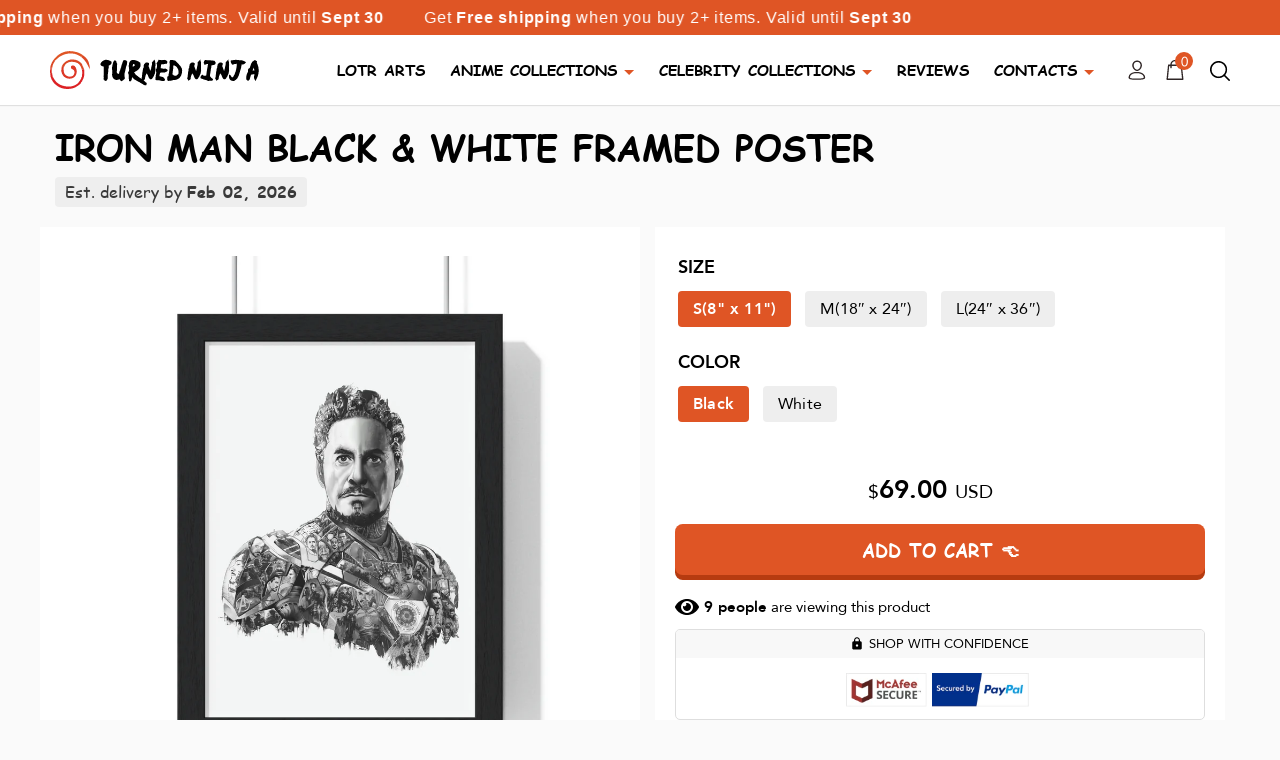

--- FILE ---
content_type: text/html; charset=utf-8
request_url: https://nincrafts.com/products/iron-man-black-white-framed-poster
body_size: 49492
content:
<!doctype html>
<html lang="en">
<head>
  <title>
    IRON MAN BLACK &amp; WHITE FRAMED POSTER
  </title>
  <meta charset="utf-8">
  <meta name="viewport" content="width=device-width, initial-scale=1, shrink-to-fit=no" />
  <meta name="facebook-domain-verification" content="50sk7snh2jmzkdlt6pv3llgl10sfou" />
  <meta name="facebook-domain-verification" content="y2lo4pf9aifa7uc0dg79svy5spqk2c" />
  <meta http-equiv="X-UA-Compatible" content="IE=edge,chrome=1">
  <link rel="apple-touch-icon" sizes="76x76" href="//nincrafts.com/cdn/shop/t/2/assets/apple-touch-icon.png?v=86820611597494754891635580870">
  <link rel="icon" type="image/png" sizes="32x32" href="//nincrafts.com/cdn/shop/t/2/assets/favicon-32x32.png?v=42753400654904851011635580896">
  <link rel="icon" type="image/png" sizes="16x16" href="//nincrafts.com/cdn/shop/t/2/assets/favicon-16x16.png?v=11007212730852085411635580896">
  <link rel="manifest" href="//nincrafts.com/cdn/shop/t/2/assets/site.webmanifest?v=75688081930508669311635580938">
  <link rel="mask-icon" href="//nincrafts.com/cdn/shop/t/2/assets/safari-pinned-tab.svg?v=111212796309917239531635580935" color="#5bbad5">
  <meta name="msapplication-TileColor" content="#2b5797">
  <meta name="theme-color" content="#ffffff"><meta name="description" content="Place great art for your interior decor with this durable wood-framed poster. Frame comes in black or white and is available in 7 versatile sizes. .: Museum-quality custom frames.: Matte premium paper.: Plexiglass front.: For indoor use.: Multiple sizes"><link rel="canonical" href="https://nincrafts.com/products/iron-man-black-white-framed-poster">
  <link rel="dns-prefetch" href="https://cdn.shopify.com">
  <script type="application/ld+json">
    { "@context": "https://schema.org", "@type": "Organization", "url": "https://nincrafts.com", "logo": "https://cdn.shopify.com/s/files/1/0281/7035/4736/files/logo_notext.png?v=1596452522"}
    </script>
  <!-- Helpers ================================================== -->
  <!-- /snippets/social-meta-tags.liquid -->




<meta property="og:site_name" content="Nincrafts">
<meta property="og:url" content="https://nincrafts.com/products/iron-man-black-white-framed-poster">
<meta property="og:title" content="IRON MAN BLACK & WHITE FRAMED POSTER">
<meta property="og:type" content="product">
<meta property="og:description" content="Place great art for your interior decor with this durable wood-framed poster. Frame comes in black or white and is available in 7 versatile sizes. .: Museum-quality custom frames.: Matte premium paper.: Plexiglass front.: For indoor use.: Multiple sizes">

  <meta property="og:price:amount" content="69.00">
  <meta property="og:price:currency" content="USD">

<meta property="og:image" content="http://nincrafts.com/cdn/shop/products/89cf8b00f951ea53a904173bacae79b8_1200x1200.jpg?v=1682580560"><meta property="og:image" content="http://nincrafts.com/cdn/shop/products/5d3d7bb83559d4717ca51fb21aa3fa9d_1200x1200.jpg?v=1682580560"><meta property="og:image" content="http://nincrafts.com/cdn/shop/products/828c9397ffa9dce92776fe28105bec30_451a1cd8-f068-44e8-875e-1129ebf6fd02_1200x1200.jpg?v=1682580560">
<meta property="og:image:secure_url" content="https://nincrafts.com/cdn/shop/products/89cf8b00f951ea53a904173bacae79b8_1200x1200.jpg?v=1682580560"><meta property="og:image:secure_url" content="https://nincrafts.com/cdn/shop/products/5d3d7bb83559d4717ca51fb21aa3fa9d_1200x1200.jpg?v=1682580560"><meta property="og:image:secure_url" content="https://nincrafts.com/cdn/shop/products/828c9397ffa9dce92776fe28105bec30_451a1cd8-f068-44e8-875e-1129ebf6fd02_1200x1200.jpg?v=1682580560">


<meta name="twitter:card" content="summary_large_image">
<meta name="twitter:title" content="IRON MAN BLACK & WHITE FRAMED POSTER">
<meta name="twitter:description" content="Place great art for your interior decor with this durable wood-framed poster. Frame comes in black or white and is available in 7 versatile sizes. .: Museum-quality custom frames.: Matte premium paper.: Plexiglass front.: For indoor use.: Multiple sizes">

  <script>window.performance && window.performance.mark && window.performance.mark('shopify.content_for_header.start');</script><meta name="facebook-domain-verification" content="y2lo4pf9aifa7uc0dg79svy5spqk2c">
<meta id="shopify-digital-wallet" name="shopify-digital-wallet" content="/54961176630/digital_wallets/dialog">
<meta name="shopify-checkout-api-token" content="369302a94710f1b2586bddd60dd2c240">
<meta id="in-context-paypal-metadata" data-shop-id="54961176630" data-venmo-supported="false" data-environment="production" data-locale="en_US" data-paypal-v4="true" data-currency="USD">
<link rel="alternate" type="application/json+oembed" href="https://nincrafts.com/products/iron-man-black-white-framed-poster.oembed">
<script async="async" src="/checkouts/internal/preloads.js?locale=en-US"></script>
<script id="shopify-features" type="application/json">{"accessToken":"369302a94710f1b2586bddd60dd2c240","betas":["rich-media-storefront-analytics"],"domain":"nincrafts.com","predictiveSearch":true,"shopId":54961176630,"locale":"en"}</script>
<script>var Shopify = Shopify || {};
Shopify.shop = "nincrafts.myshopify.com";
Shopify.locale = "en";
Shopify.currency = {"active":"USD","rate":"1.0"};
Shopify.country = "US";
Shopify.theme = {"name":"Theme export  turnedninja-com-turned-ninja-1-11...","id":120744181814,"schema_name":"Turned Ninja theme","schema_version":"1.0.0","theme_store_id":null,"role":"main"};
Shopify.theme.handle = "null";
Shopify.theme.style = {"id":null,"handle":null};
Shopify.cdnHost = "nincrafts.com/cdn";
Shopify.routes = Shopify.routes || {};
Shopify.routes.root = "/";</script>
<script type="module">!function(o){(o.Shopify=o.Shopify||{}).modules=!0}(window);</script>
<script>!function(o){function n(){var o=[];function n(){o.push(Array.prototype.slice.apply(arguments))}return n.q=o,n}var t=o.Shopify=o.Shopify||{};t.loadFeatures=n(),t.autoloadFeatures=n()}(window);</script>
<script id="shop-js-analytics" type="application/json">{"pageType":"product"}</script>
<script defer="defer" async type="module" src="//nincrafts.com/cdn/shopifycloud/shop-js/modules/v2/client.init-shop-cart-sync_BApSsMSl.en.esm.js"></script>
<script defer="defer" async type="module" src="//nincrafts.com/cdn/shopifycloud/shop-js/modules/v2/chunk.common_CBoos6YZ.esm.js"></script>
<script type="module">
  await import("//nincrafts.com/cdn/shopifycloud/shop-js/modules/v2/client.init-shop-cart-sync_BApSsMSl.en.esm.js");
await import("//nincrafts.com/cdn/shopifycloud/shop-js/modules/v2/chunk.common_CBoos6YZ.esm.js");

  window.Shopify.SignInWithShop?.initShopCartSync?.({"fedCMEnabled":true,"windoidEnabled":true});

</script>
<script>(function() {
  var isLoaded = false;
  function asyncLoad() {
    if (isLoaded) return;
    isLoaded = true;
    var urls = ["https:\/\/loox.io\/widget\/NkbLgJgL8i\/loox.1635581909400.js?shop=nincrafts.myshopify.com","https:\/\/instafeed.nfcube.com\/cdn\/ddb2df287164e86a4f1d752f292f8658.js?shop=nincrafts.myshopify.com","https:\/\/d1an1e2qw504lz.cloudfront.net\/shop\/js\/cart-shipping-calculator-pro.min.js?shop=nincrafts.myshopify.com","https:\/\/intg.snapchat.com\/shopify\/shopify-scevent-init.js?id=dfe1737c-fa47-46fb-a09d-3e753fd75a03\u0026shop=nincrafts.myshopify.com","https:\/\/ecommerce-editor-connector.live.gelato.tech\/ecommerce-editor\/v1\/shopify.esm.js?c=6af2d68c-0670-40e1-989f-cc141394c5fe\u0026s=383cb8d0-42f4-4dcb-bfdf-027a072d27c7\u0026shop=nincrafts.myshopify.com","https:\/\/candyrack.ds-cdn.com\/static\/main.js?shop=nincrafts.myshopify.com"];
    for (var i = 0; i < urls.length; i++) {
      var s = document.createElement('script');
      s.type = 'text/javascript';
      s.async = true;
      s.src = urls[i];
      var x = document.getElementsByTagName('script')[0];
      x.parentNode.insertBefore(s, x);
    }
  };
  if(window.attachEvent) {
    window.attachEvent('onload', asyncLoad);
  } else {
    window.addEventListener('load', asyncLoad, false);
  }
})();</script>
<script id="__st">var __st={"a":54961176630,"offset":-18000,"reqid":"10600d51-a8c4-49fa-b2f2-fe35d76b005f-1768867820","pageurl":"nincrafts.com\/products\/iron-man-black-white-framed-poster","u":"d906483a76aa","p":"product","rtyp":"product","rid":8329127559469};</script>
<script>window.ShopifyPaypalV4VisibilityTracking = true;</script>
<script id="captcha-bootstrap">!function(){'use strict';const t='contact',e='account',n='new_comment',o=[[t,t],['blogs',n],['comments',n],[t,'customer']],c=[[e,'customer_login'],[e,'guest_login'],[e,'recover_customer_password'],[e,'create_customer']],r=t=>t.map((([t,e])=>`form[action*='/${t}']:not([data-nocaptcha='true']) input[name='form_type'][value='${e}']`)).join(','),a=t=>()=>t?[...document.querySelectorAll(t)].map((t=>t.form)):[];function s(){const t=[...o],e=r(t);return a(e)}const i='password',u='form_key',d=['recaptcha-v3-token','g-recaptcha-response','h-captcha-response',i],f=()=>{try{return window.sessionStorage}catch{return}},m='__shopify_v',_=t=>t.elements[u];function p(t,e,n=!1){try{const o=window.sessionStorage,c=JSON.parse(o.getItem(e)),{data:r}=function(t){const{data:e,action:n}=t;return t[m]||n?{data:e,action:n}:{data:t,action:n}}(c);for(const[e,n]of Object.entries(r))t.elements[e]&&(t.elements[e].value=n);n&&o.removeItem(e)}catch(o){console.error('form repopulation failed',{error:o})}}const l='form_type',E='cptcha';function T(t){t.dataset[E]=!0}const w=window,h=w.document,L='Shopify',v='ce_forms',y='captcha';let A=!1;((t,e)=>{const n=(g='f06e6c50-85a8-45c8-87d0-21a2b65856fe',I='https://cdn.shopify.com/shopifycloud/storefront-forms-hcaptcha/ce_storefront_forms_captcha_hcaptcha.v1.5.2.iife.js',D={infoText:'Protected by hCaptcha',privacyText:'Privacy',termsText:'Terms'},(t,e,n)=>{const o=w[L][v],c=o.bindForm;if(c)return c(t,g,e,D).then(n);var r;o.q.push([[t,g,e,D],n]),r=I,A||(h.body.append(Object.assign(h.createElement('script'),{id:'captcha-provider',async:!0,src:r})),A=!0)});var g,I,D;w[L]=w[L]||{},w[L][v]=w[L][v]||{},w[L][v].q=[],w[L][y]=w[L][y]||{},w[L][y].protect=function(t,e){n(t,void 0,e),T(t)},Object.freeze(w[L][y]),function(t,e,n,w,h,L){const[v,y,A,g]=function(t,e,n){const i=e?o:[],u=t?c:[],d=[...i,...u],f=r(d),m=r(i),_=r(d.filter((([t,e])=>n.includes(e))));return[a(f),a(m),a(_),s()]}(w,h,L),I=t=>{const e=t.target;return e instanceof HTMLFormElement?e:e&&e.form},D=t=>v().includes(t);t.addEventListener('submit',(t=>{const e=I(t);if(!e)return;const n=D(e)&&!e.dataset.hcaptchaBound&&!e.dataset.recaptchaBound,o=_(e),c=g().includes(e)&&(!o||!o.value);(n||c)&&t.preventDefault(),c&&!n&&(function(t){try{if(!f())return;!function(t){const e=f();if(!e)return;const n=_(t);if(!n)return;const o=n.value;o&&e.removeItem(o)}(t);const e=Array.from(Array(32),(()=>Math.random().toString(36)[2])).join('');!function(t,e){_(t)||t.append(Object.assign(document.createElement('input'),{type:'hidden',name:u})),t.elements[u].value=e}(t,e),function(t,e){const n=f();if(!n)return;const o=[...t.querySelectorAll(`input[type='${i}']`)].map((({name:t})=>t)),c=[...d,...o],r={};for(const[a,s]of new FormData(t).entries())c.includes(a)||(r[a]=s);n.setItem(e,JSON.stringify({[m]:1,action:t.action,data:r}))}(t,e)}catch(e){console.error('failed to persist form',e)}}(e),e.submit())}));const S=(t,e)=>{t&&!t.dataset[E]&&(n(t,e.some((e=>e===t))),T(t))};for(const o of['focusin','change'])t.addEventListener(o,(t=>{const e=I(t);D(e)&&S(e,y())}));const B=e.get('form_key'),M=e.get(l),P=B&&M;t.addEventListener('DOMContentLoaded',(()=>{const t=y();if(P)for(const e of t)e.elements[l].value===M&&p(e,B);[...new Set([...A(),...v().filter((t=>'true'===t.dataset.shopifyCaptcha))])].forEach((e=>S(e,t)))}))}(h,new URLSearchParams(w.location.search),n,t,e,['guest_login'])})(!0,!0)}();</script>
<script integrity="sha256-4kQ18oKyAcykRKYeNunJcIwy7WH5gtpwJnB7kiuLZ1E=" data-source-attribution="shopify.loadfeatures" defer="defer" src="//nincrafts.com/cdn/shopifycloud/storefront/assets/storefront/load_feature-a0a9edcb.js" crossorigin="anonymous"></script>
<script data-source-attribution="shopify.dynamic_checkout.dynamic.init">var Shopify=Shopify||{};Shopify.PaymentButton=Shopify.PaymentButton||{isStorefrontPortableWallets:!0,init:function(){window.Shopify.PaymentButton.init=function(){};var t=document.createElement("script");t.src="https://nincrafts.com/cdn/shopifycloud/portable-wallets/latest/portable-wallets.en.js",t.type="module",document.head.appendChild(t)}};
</script>
<script data-source-attribution="shopify.dynamic_checkout.buyer_consent">
  function portableWalletsHideBuyerConsent(e){var t=document.getElementById("shopify-buyer-consent"),n=document.getElementById("shopify-subscription-policy-button");t&&n&&(t.classList.add("hidden"),t.setAttribute("aria-hidden","true"),n.removeEventListener("click",e))}function portableWalletsShowBuyerConsent(e){var t=document.getElementById("shopify-buyer-consent"),n=document.getElementById("shopify-subscription-policy-button");t&&n&&(t.classList.remove("hidden"),t.removeAttribute("aria-hidden"),n.addEventListener("click",e))}window.Shopify?.PaymentButton&&(window.Shopify.PaymentButton.hideBuyerConsent=portableWalletsHideBuyerConsent,window.Shopify.PaymentButton.showBuyerConsent=portableWalletsShowBuyerConsent);
</script>
<script data-source-attribution="shopify.dynamic_checkout.cart.bootstrap">document.addEventListener("DOMContentLoaded",(function(){function t(){return document.querySelector("shopify-accelerated-checkout-cart, shopify-accelerated-checkout")}if(t())Shopify.PaymentButton.init();else{new MutationObserver((function(e,n){t()&&(Shopify.PaymentButton.init(),n.disconnect())})).observe(document.body,{childList:!0,subtree:!0})}}));
</script>
<script id='scb4127' type='text/javascript' async='' src='https://nincrafts.com/cdn/shopifycloud/privacy-banner/storefront-banner.js'></script><link id="shopify-accelerated-checkout-styles" rel="stylesheet" media="screen" href="https://nincrafts.com/cdn/shopifycloud/portable-wallets/latest/accelerated-checkout-backwards-compat.css" crossorigin="anonymous">
<style id="shopify-accelerated-checkout-cart">
        #shopify-buyer-consent {
  margin-top: 1em;
  display: inline-block;
  width: 100%;
}

#shopify-buyer-consent.hidden {
  display: none;
}

#shopify-subscription-policy-button {
  background: none;
  border: none;
  padding: 0;
  text-decoration: underline;
  font-size: inherit;
  cursor: pointer;
}

#shopify-subscription-policy-button::before {
  box-shadow: none;
}

      </style>

<script>window.performance && window.performance.mark && window.performance.mark('shopify.content_for_header.end');</script>
  <script>
    window.theme = window.theme || {};
    theme.strings = {
      moneyFormat: '${{amount}}',
    };
  </script>
  <!-- Header hook for plugins -->
  <!-- CSS ================================================== -->
  <!-- Custom style -->
  <style>
    @font-face {
      font-family: "comic-sans-ms";
      src: url(//nincrafts.com/cdn/shop/t/2/assets/ComicSansMS.eot?%23iefix&v=1256) format('embedded-opentype'),
      url(//nincrafts.com/cdn/shop/t/2/assets/ComicSansMS.woff?v=180795879014770198331635580895) format('woff'),
      url(//nincrafts.com/cdn/shop/t/2/assets/ComicSansMS.ttf?v=117099474262497241561635580895) format('truetype'),
      url(//nincrafts.com/cdn/shop/t/2/assets/ComicSansMS.svg%23ywftsvg?v=1256) format('svg');
      font-weight: normal;
      font-style: normal;
      font-display: swap;
    }

    @font-face {
      font-family: "comic-sans-ms";
      src: url(//nincrafts.com/cdn/shop/t/2/assets/ComicSansMS-Bold.eot?%23iefix&v=1256) format('embedded-opentype'),
      url(//nincrafts.com/cdn/shop/t/2/assets/ComicSansMS-Bold.woff?v=68394418180651015121635580894) format('woff'),
      url(//nincrafts.com/cdn/shop/t/2/assets/ComicSansMS-Bold.ttf?v=161617164189666379391635580893) format('truetype'),
      url(//nincrafts.com/cdn/shop/t/2/assets/ComicSansMS-Bold.svg%23ywftsvg?v=1256) format('svg');
      font-weight: bold;
      font-display: swap;
    }

    @font-face {
      font-family: "avenir-roman";
      src: url(//nincrafts.com/cdn/shop/t/2/assets/Avenir-Light-07.ttf?v=95947191883280975931635580878) format('truetype');
      font-weight: 300;
      font-style: normal;
      font-display: swap;
    }
    
    @font-face {
      font-family: "avenir-roman";
      src: url(//nincrafts.com/cdn/shop/t/2/assets/Avenir-Roman.eot?%23iefix&v=184188824250466654591635580883) format('embedded-opentype'),
      url(//nincrafts.com/cdn/shop/t/2/assets/Avenir-Roman.woff?v=157961857997670205671635580885) format('woff'),
      url(//nincrafts.com/cdn/shop/t/2/assets/Avenir-Roman.ttf?v=131753825347224224801635580885) format('truetype'),
      url(//nincrafts.com/cdn/shop/t/2/assets/Avenir-Roman.svg%23ywftsvg?v=1256) format('svg');
      font-weight: normal;
      font-style: normal;
      font-display: swap;
    }

    @font-face {
      font-family: "avenir-roman";
      src: url(//nincrafts.com/cdn/shop/t/2/assets/Avenir-Medium.eot?%23iefix&v=161101015422137017901635580879) format('embedded-opentype'),
      url(//nincrafts.com/cdn/shop/t/2/assets/Avenir-Medium.woff?v=84417410097100865661635580881) format('woff'),
      url(//nincrafts.com/cdn/shop/t/2/assets/Avenir-Medium.ttf?v=135870680966278116931635580880) format('truetype'),
      url(//nincrafts.com/cdn/shop/t/2/assets/Avenir-Medium.svg%23ywftsvg?v=1256) format('svg');
      font-weight: 600;
      font-display: swap;
    }

    @font-face {
      font-family: "avenir-roman";
      src: url(//nincrafts.com/cdn/shop/t/2/assets/Avenir-Heavy-05.ttf?v=91427794814277963771635580877) format('truetype');
      font-weight: bold;
      font-style: normal;
      font-display: swap;
    }

    @font-face {
      font-family: "ninjanaruto";
      src: url(//nincrafts.com/cdn/shop/t/2/assets/InjaNaruto.eot?%23iefix&v=104125668389043237171635580905) format('embedded-opentype'),
      url(//nincrafts.com/cdn/shop/t/2/assets/injaNaruto.woff?v=89850636284883915901635580906) format('woff'),
      url(//nincrafts.com/cdn/shop/t/2/assets/InjaNaruto.ttf?v=959817373130980651635580906) format('truetype'),
      url(//nincrafts.com/cdn/shop/t/2/assets/InjaNaruto.svg%23ywftsvg?v=1256) format('svg');
      font-weight: normal;
      font-style: normal;
      font-display: swap;
    }

    .shopify-challenge__container {
      padding-top: 3em;
    }
  </style>
  <link href="//nincrafts.com/cdn/shop/t/2/assets/bootstrap.min.css?v=151781649694409514881635580887" rel="stylesheet" type="text/css" media="all" />
  <link href="//nincrafts.com/cdn/shop/t/2/assets/slick.css?v=98340474046176884051635580938" rel="stylesheet" type="text/css" media="all" />
  <link href="//nincrafts.com/cdn/shop/t/2/assets/jquery.fancybox.min.css?v=19278034316635137701635580907" rel="stylesheet" type="text/css" media="all" />
  <link href="//nincrafts.com/cdn/shop/t/2/assets/swiper-bundle.min.css?v=165465265287245403611635580939" rel="stylesheet" type="text/css" media="all" />
  <link href="//nincrafts.com/cdn/shop/t/2/assets/main.css?v=105276603731360622731635580925" rel="stylesheet" type="text/css" media="all" />
  <script>var loox_global_hash = '1746537566473';</script><style>.loox-reviews-default { max-width: 1200px; margin: 0 auto; }.loox-rating .loox-icon { color:#df5525; }
:root { --lxs-rating-icon-color: #df5525; }</style>

  
<!-- Global site tag (gtag.js) - Google Ads: 690660309 -->
<script async src="https://www.googletagmanager.com/gtag/js?id=AW-690660309"></script>
<script>
  window.dataLayer = window.dataLayer || [];
  function gtag(){dataLayer.push(arguments);}
  gtag('js', new Date());
  gtag('config', 'AW-690660309');
</script>
<script>
  gtag('event', 'conversion', {'send_to': 'AW-690660309/dF9KCJPfuO8BENXHqskC'});
</script><link href="https://monorail-edge.shopifysvc.com" rel="dns-prefetch">
<script>(function(){if ("sendBeacon" in navigator && "performance" in window) {try {var session_token_from_headers = performance.getEntriesByType('navigation')[0].serverTiming.find(x => x.name == '_s').description;} catch {var session_token_from_headers = undefined;}var session_cookie_matches = document.cookie.match(/_shopify_s=([^;]*)/);var session_token_from_cookie = session_cookie_matches && session_cookie_matches.length === 2 ? session_cookie_matches[1] : "";var session_token = session_token_from_headers || session_token_from_cookie || "";function handle_abandonment_event(e) {var entries = performance.getEntries().filter(function(entry) {return /monorail-edge.shopifysvc.com/.test(entry.name);});if (!window.abandonment_tracked && entries.length === 0) {window.abandonment_tracked = true;var currentMs = Date.now();var navigation_start = performance.timing.navigationStart;var payload = {shop_id: 54961176630,url: window.location.href,navigation_start,duration: currentMs - navigation_start,session_token,page_type: "product"};window.navigator.sendBeacon("https://monorail-edge.shopifysvc.com/v1/produce", JSON.stringify({schema_id: "online_store_buyer_site_abandonment/1.1",payload: payload,metadata: {event_created_at_ms: currentMs,event_sent_at_ms: currentMs}}));}}window.addEventListener('pagehide', handle_abandonment_event);}}());</script>
<script id="web-pixels-manager-setup">(function e(e,d,r,n,o){if(void 0===o&&(o={}),!Boolean(null===(a=null===(i=window.Shopify)||void 0===i?void 0:i.analytics)||void 0===a?void 0:a.replayQueue)){var i,a;window.Shopify=window.Shopify||{};var t=window.Shopify;t.analytics=t.analytics||{};var s=t.analytics;s.replayQueue=[],s.publish=function(e,d,r){return s.replayQueue.push([e,d,r]),!0};try{self.performance.mark("wpm:start")}catch(e){}var l=function(){var e={modern:/Edge?\/(1{2}[4-9]|1[2-9]\d|[2-9]\d{2}|\d{4,})\.\d+(\.\d+|)|Firefox\/(1{2}[4-9]|1[2-9]\d|[2-9]\d{2}|\d{4,})\.\d+(\.\d+|)|Chrom(ium|e)\/(9{2}|\d{3,})\.\d+(\.\d+|)|(Maci|X1{2}).+ Version\/(15\.\d+|(1[6-9]|[2-9]\d|\d{3,})\.\d+)([,.]\d+|)( \(\w+\)|)( Mobile\/\w+|) Safari\/|Chrome.+OPR\/(9{2}|\d{3,})\.\d+\.\d+|(CPU[ +]OS|iPhone[ +]OS|CPU[ +]iPhone|CPU IPhone OS|CPU iPad OS)[ +]+(15[._]\d+|(1[6-9]|[2-9]\d|\d{3,})[._]\d+)([._]\d+|)|Android:?[ /-](13[3-9]|1[4-9]\d|[2-9]\d{2}|\d{4,})(\.\d+|)(\.\d+|)|Android.+Firefox\/(13[5-9]|1[4-9]\d|[2-9]\d{2}|\d{4,})\.\d+(\.\d+|)|Android.+Chrom(ium|e)\/(13[3-9]|1[4-9]\d|[2-9]\d{2}|\d{4,})\.\d+(\.\d+|)|SamsungBrowser\/([2-9]\d|\d{3,})\.\d+/,legacy:/Edge?\/(1[6-9]|[2-9]\d|\d{3,})\.\d+(\.\d+|)|Firefox\/(5[4-9]|[6-9]\d|\d{3,})\.\d+(\.\d+|)|Chrom(ium|e)\/(5[1-9]|[6-9]\d|\d{3,})\.\d+(\.\d+|)([\d.]+$|.*Safari\/(?![\d.]+ Edge\/[\d.]+$))|(Maci|X1{2}).+ Version\/(10\.\d+|(1[1-9]|[2-9]\d|\d{3,})\.\d+)([,.]\d+|)( \(\w+\)|)( Mobile\/\w+|) Safari\/|Chrome.+OPR\/(3[89]|[4-9]\d|\d{3,})\.\d+\.\d+|(CPU[ +]OS|iPhone[ +]OS|CPU[ +]iPhone|CPU IPhone OS|CPU iPad OS)[ +]+(10[._]\d+|(1[1-9]|[2-9]\d|\d{3,})[._]\d+)([._]\d+|)|Android:?[ /-](13[3-9]|1[4-9]\d|[2-9]\d{2}|\d{4,})(\.\d+|)(\.\d+|)|Mobile Safari.+OPR\/([89]\d|\d{3,})\.\d+\.\d+|Android.+Firefox\/(13[5-9]|1[4-9]\d|[2-9]\d{2}|\d{4,})\.\d+(\.\d+|)|Android.+Chrom(ium|e)\/(13[3-9]|1[4-9]\d|[2-9]\d{2}|\d{4,})\.\d+(\.\d+|)|Android.+(UC? ?Browser|UCWEB|U3)[ /]?(15\.([5-9]|\d{2,})|(1[6-9]|[2-9]\d|\d{3,})\.\d+)\.\d+|SamsungBrowser\/(5\.\d+|([6-9]|\d{2,})\.\d+)|Android.+MQ{2}Browser\/(14(\.(9|\d{2,})|)|(1[5-9]|[2-9]\d|\d{3,})(\.\d+|))(\.\d+|)|K[Aa][Ii]OS\/(3\.\d+|([4-9]|\d{2,})\.\d+)(\.\d+|)/},d=e.modern,r=e.legacy,n=navigator.userAgent;return n.match(d)?"modern":n.match(r)?"legacy":"unknown"}(),u="modern"===l?"modern":"legacy",c=(null!=n?n:{modern:"",legacy:""})[u],f=function(e){return[e.baseUrl,"/wpm","/b",e.hashVersion,"modern"===e.buildTarget?"m":"l",".js"].join("")}({baseUrl:d,hashVersion:r,buildTarget:u}),m=function(e){var d=e.version,r=e.bundleTarget,n=e.surface,o=e.pageUrl,i=e.monorailEndpoint;return{emit:function(e){var a=e.status,t=e.errorMsg,s=(new Date).getTime(),l=JSON.stringify({metadata:{event_sent_at_ms:s},events:[{schema_id:"web_pixels_manager_load/3.1",payload:{version:d,bundle_target:r,page_url:o,status:a,surface:n,error_msg:t},metadata:{event_created_at_ms:s}}]});if(!i)return console&&console.warn&&console.warn("[Web Pixels Manager] No Monorail endpoint provided, skipping logging."),!1;try{return self.navigator.sendBeacon.bind(self.navigator)(i,l)}catch(e){}var u=new XMLHttpRequest;try{return u.open("POST",i,!0),u.setRequestHeader("Content-Type","text/plain"),u.send(l),!0}catch(e){return console&&console.warn&&console.warn("[Web Pixels Manager] Got an unhandled error while logging to Monorail."),!1}}}}({version:r,bundleTarget:l,surface:e.surface,pageUrl:self.location.href,monorailEndpoint:e.monorailEndpoint});try{o.browserTarget=l,function(e){var d=e.src,r=e.async,n=void 0===r||r,o=e.onload,i=e.onerror,a=e.sri,t=e.scriptDataAttributes,s=void 0===t?{}:t,l=document.createElement("script"),u=document.querySelector("head"),c=document.querySelector("body");if(l.async=n,l.src=d,a&&(l.integrity=a,l.crossOrigin="anonymous"),s)for(var f in s)if(Object.prototype.hasOwnProperty.call(s,f))try{l.dataset[f]=s[f]}catch(e){}if(o&&l.addEventListener("load",o),i&&l.addEventListener("error",i),u)u.appendChild(l);else{if(!c)throw new Error("Did not find a head or body element to append the script");c.appendChild(l)}}({src:f,async:!0,onload:function(){if(!function(){var e,d;return Boolean(null===(d=null===(e=window.Shopify)||void 0===e?void 0:e.analytics)||void 0===d?void 0:d.initialized)}()){var d=window.webPixelsManager.init(e)||void 0;if(d){var r=window.Shopify.analytics;r.replayQueue.forEach((function(e){var r=e[0],n=e[1],o=e[2];d.publishCustomEvent(r,n,o)})),r.replayQueue=[],r.publish=d.publishCustomEvent,r.visitor=d.visitor,r.initialized=!0}}},onerror:function(){return m.emit({status:"failed",errorMsg:"".concat(f," has failed to load")})},sri:function(e){var d=/^sha384-[A-Za-z0-9+/=]+$/;return"string"==typeof e&&d.test(e)}(c)?c:"",scriptDataAttributes:o}),m.emit({status:"loading"})}catch(e){m.emit({status:"failed",errorMsg:(null==e?void 0:e.message)||"Unknown error"})}}})({shopId: 54961176630,storefrontBaseUrl: "https://nincrafts.com",extensionsBaseUrl: "https://extensions.shopifycdn.com/cdn/shopifycloud/web-pixels-manager",monorailEndpoint: "https://monorail-edge.shopifysvc.com/unstable/produce_batch",surface: "storefront-renderer",enabledBetaFlags: ["2dca8a86"],webPixelsConfigList: [{"id":"1287192877","configuration":"{\"accountID\":\"facebook-web-pixel-live\",\"omegaFacebookData\":\"{\\\"listPixel\\\":[{\\\"id\\\":106423,\\\"pixel_id\\\":\\\"232756922860387\\\",\\\"shop\\\":\\\"nincrafts.myshopify.com\\\",\\\"goal\\\":\\\"increase_sales\\\",\\\"title\\\":\\\"Nincrafts - Giang A Vang\\\",\\\"status\\\":1,\\\"isMaster\\\":1,\\\"is_conversion_api\\\":0,\\\"test_event_code\\\":\\\"\\\",\\\"status_synced\\\":0,\\\"first_capi_enabled_at\\\":null,\\\"created_at\\\":\\\"2023-06-28 15:29:27\\\",\\\"updated_at\\\":null,\\\"market_id\\\":null},{\\\"id\\\":39198,\\\"pixel_id\\\":\\\"895052381125415\\\",\\\"shop\\\":\\\"nincrafts.myshopify.com\\\",\\\"goal\\\":\\\"increase_sales\\\",\\\"title\\\":\\\"Nincrafts\\\",\\\"status\\\":1,\\\"isMaster\\\":1,\\\"is_conversion_api\\\":0,\\\"test_event_code\\\":\\\"\\\",\\\"status_synced\\\":0,\\\"first_capi_enabled_at\\\":null,\\\"created_at\\\":null,\\\"updated_at\\\":null,\\\"market_id\\\":null},{\\\"id\\\":44087,\\\"pixel_id\\\":\\\"456649959166388\\\",\\\"shop\\\":\\\"nincrafts.myshopify.com\\\",\\\"goal\\\":\\\"increase_sales\\\",\\\"title\\\":\\\"Nincrafts Pixel\\\",\\\"status\\\":1,\\\"isMaster\\\":1,\\\"is_conversion_api\\\":0,\\\"test_event_code\\\":\\\"\\\",\\\"status_synced\\\":0,\\\"first_capi_enabled_at\\\":null,\\\"created_at\\\":null,\\\"updated_at\\\":null,\\\"market_id\\\":null}]}\"}","eventPayloadVersion":"v1","runtimeContext":"STRICT","scriptVersion":"12ee65292fb34f1f8a6970098903aa35","type":"APP","apiClientId":3325251,"privacyPurposes":["ANALYTICS","MARKETING","SALE_OF_DATA"],"dataSharingAdjustments":{"protectedCustomerApprovalScopes":["read_customer_address","read_customer_email","read_customer_name","read_customer_personal_data","read_customer_phone"]}},{"id":"14582061","configuration":"{\"pixelId\":\"dfe1737c-fa47-46fb-a09d-3e753fd75a03\"}","eventPayloadVersion":"v1","runtimeContext":"STRICT","scriptVersion":"c119f01612c13b62ab52809eb08154bb","type":"APP","apiClientId":2556259,"privacyPurposes":["ANALYTICS","MARKETING","SALE_OF_DATA"],"dataSharingAdjustments":{"protectedCustomerApprovalScopes":["read_customer_address","read_customer_email","read_customer_name","read_customer_personal_data","read_customer_phone"]}},{"id":"shopify-app-pixel","configuration":"{}","eventPayloadVersion":"v1","runtimeContext":"STRICT","scriptVersion":"0450","apiClientId":"shopify-pixel","type":"APP","privacyPurposes":["ANALYTICS","MARKETING"]},{"id":"shopify-custom-pixel","eventPayloadVersion":"v1","runtimeContext":"LAX","scriptVersion":"0450","apiClientId":"shopify-pixel","type":"CUSTOM","privacyPurposes":["ANALYTICS","MARKETING"]}],isMerchantRequest: false,initData: {"shop":{"name":"Nincrafts","paymentSettings":{"currencyCode":"USD"},"myshopifyDomain":"nincrafts.myshopify.com","countryCode":"VN","storefrontUrl":"https:\/\/nincrafts.com"},"customer":null,"cart":null,"checkout":null,"productVariants":[{"price":{"amount":69.0,"currencyCode":"USD"},"product":{"title":"IRON MAN BLACK \u0026 WHITE FRAMED POSTER","vendor":"Printify","id":"8329127559469","untranslatedTitle":"IRON MAN BLACK \u0026 WHITE FRAMED POSTER","url":"\/products\/iron-man-black-white-framed-poster","type":"Poster"},"id":"45074744148269","image":{"src":"\/\/nincrafts.com\/cdn\/shop\/products\/89cf8b00f951ea53a904173bacae79b8.jpg?v=1682580560"},"sku":"81891293824942951591","title":"S(8\" x 11\") \/ Black","untranslatedTitle":"S(8\" x 11\") \/ Black"},{"price":{"amount":69.0,"currencyCode":"USD"},"product":{"title":"IRON MAN BLACK \u0026 WHITE FRAMED POSTER","vendor":"Printify","id":"8329127559469","untranslatedTitle":"IRON MAN BLACK \u0026 WHITE FRAMED POSTER","url":"\/products\/iron-man-black-white-framed-poster","type":"Poster"},"id":"45074744181037","image":{"src":"\/\/nincrafts.com\/cdn\/shop\/products\/fa9e2c3d3e3a2638145aa6905a3be68b.jpg?v=1682580560"},"sku":"97558838619281544830","title":"S(8\" x 11\") \/ White","untranslatedTitle":"S(8\" x 11\") \/ White"},{"price":{"amount":109.0,"currencyCode":"USD"},"product":{"title":"IRON MAN BLACK \u0026 WHITE FRAMED POSTER","vendor":"Printify","id":"8329127559469","untranslatedTitle":"IRON MAN BLACK \u0026 WHITE FRAMED POSTER","url":"\/products\/iron-man-black-white-framed-poster","type":"Poster"},"id":"45074744213805","image":{"src":"\/\/nincrafts.com\/cdn\/shop\/products\/417ce19e5b245999a9db5933c0bc6f7e.jpg?v=1682580570"},"sku":"26256184036381801894","title":"M(18″ x 24″) \/ Black","untranslatedTitle":"M(18″ x 24″) \/ Black"},{"price":{"amount":109.0,"currencyCode":"USD"},"product":{"title":"IRON MAN BLACK \u0026 WHITE FRAMED POSTER","vendor":"Printify","id":"8329127559469","untranslatedTitle":"IRON MAN BLACK \u0026 WHITE FRAMED POSTER","url":"\/products\/iron-man-black-white-framed-poster","type":"Poster"},"id":"45074744246573","image":{"src":"\/\/nincrafts.com\/cdn\/shop\/products\/b00042a77f9318c2901b8ddc1692bd08.jpg?v=1682580570"},"sku":"27993013192773329844","title":"M(18″ x 24″) \/ White","untranslatedTitle":"M(18″ x 24″) \/ White"},{"price":{"amount":169.0,"currencyCode":"USD"},"product":{"title":"IRON MAN BLACK \u0026 WHITE FRAMED POSTER","vendor":"Printify","id":"8329127559469","untranslatedTitle":"IRON MAN BLACK \u0026 WHITE FRAMED POSTER","url":"\/products\/iron-man-black-white-framed-poster","type":"Poster"},"id":"45074744279341","image":{"src":"\/\/nincrafts.com\/cdn\/shop\/products\/8ad9d3b5b26c24441c5bd2de15d7a35b.jpg?v=1682580578"},"sku":"32138149491487165641","title":"L(24″ x 36″) \/ Black","untranslatedTitle":"L(24″ x 36″) \/ Black"},{"price":{"amount":169.0,"currencyCode":"USD"},"product":{"title":"IRON MAN BLACK \u0026 WHITE FRAMED POSTER","vendor":"Printify","id":"8329127559469","untranslatedTitle":"IRON MAN BLACK \u0026 WHITE FRAMED POSTER","url":"\/products\/iron-man-black-white-framed-poster","type":"Poster"},"id":"45074744312109","image":{"src":"\/\/nincrafts.com\/cdn\/shop\/products\/cfe351edf69da0084c8c51e6c41c3878.jpg?v=1682580584"},"sku":"33048867686902201240","title":"L(24″ x 36″) \/ White","untranslatedTitle":"L(24″ x 36″) \/ White"}],"purchasingCompany":null},},"https://nincrafts.com/cdn","fcfee988w5aeb613cpc8e4bc33m6693e112",{"modern":"","legacy":""},{"shopId":"54961176630","storefrontBaseUrl":"https:\/\/nincrafts.com","extensionBaseUrl":"https:\/\/extensions.shopifycdn.com\/cdn\/shopifycloud\/web-pixels-manager","surface":"storefront-renderer","enabledBetaFlags":"[\"2dca8a86\"]","isMerchantRequest":"false","hashVersion":"fcfee988w5aeb613cpc8e4bc33m6693e112","publish":"custom","events":"[[\"page_viewed\",{}],[\"product_viewed\",{\"productVariant\":{\"price\":{\"amount\":69.0,\"currencyCode\":\"USD\"},\"product\":{\"title\":\"IRON MAN BLACK \u0026 WHITE FRAMED POSTER\",\"vendor\":\"Printify\",\"id\":\"8329127559469\",\"untranslatedTitle\":\"IRON MAN BLACK \u0026 WHITE FRAMED POSTER\",\"url\":\"\/products\/iron-man-black-white-framed-poster\",\"type\":\"Poster\"},\"id\":\"45074744148269\",\"image\":{\"src\":\"\/\/nincrafts.com\/cdn\/shop\/products\/89cf8b00f951ea53a904173bacae79b8.jpg?v=1682580560\"},\"sku\":\"81891293824942951591\",\"title\":\"S(8\\\" x 11\\\") \/ Black\",\"untranslatedTitle\":\"S(8\\\" x 11\\\") \/ Black\"}}]]"});</script><script>
  window.ShopifyAnalytics = window.ShopifyAnalytics || {};
  window.ShopifyAnalytics.meta = window.ShopifyAnalytics.meta || {};
  window.ShopifyAnalytics.meta.currency = 'USD';
  var meta = {"product":{"id":8329127559469,"gid":"gid:\/\/shopify\/Product\/8329127559469","vendor":"Printify","type":"Poster","handle":"iron-man-black-white-framed-poster","variants":[{"id":45074744148269,"price":6900,"name":"IRON MAN BLACK \u0026 WHITE FRAMED POSTER - S(8\" x 11\") \/ Black","public_title":"S(8\" x 11\") \/ Black","sku":"81891293824942951591"},{"id":45074744181037,"price":6900,"name":"IRON MAN BLACK \u0026 WHITE FRAMED POSTER - S(8\" x 11\") \/ White","public_title":"S(8\" x 11\") \/ White","sku":"97558838619281544830"},{"id":45074744213805,"price":10900,"name":"IRON MAN BLACK \u0026 WHITE FRAMED POSTER - M(18″ x 24″) \/ Black","public_title":"M(18″ x 24″) \/ Black","sku":"26256184036381801894"},{"id":45074744246573,"price":10900,"name":"IRON MAN BLACK \u0026 WHITE FRAMED POSTER - M(18″ x 24″) \/ White","public_title":"M(18″ x 24″) \/ White","sku":"27993013192773329844"},{"id":45074744279341,"price":16900,"name":"IRON MAN BLACK \u0026 WHITE FRAMED POSTER - L(24″ x 36″) \/ Black","public_title":"L(24″ x 36″) \/ Black","sku":"32138149491487165641"},{"id":45074744312109,"price":16900,"name":"IRON MAN BLACK \u0026 WHITE FRAMED POSTER - L(24″ x 36″) \/ White","public_title":"L(24″ x 36″) \/ White","sku":"33048867686902201240"}],"remote":false},"page":{"pageType":"product","resourceType":"product","resourceId":8329127559469,"requestId":"10600d51-a8c4-49fa-b2f2-fe35d76b005f-1768867820"}};
  for (var attr in meta) {
    window.ShopifyAnalytics.meta[attr] = meta[attr];
  }
</script>
<script class="analytics">
  (function () {
    var customDocumentWrite = function(content) {
      var jquery = null;

      if (window.jQuery) {
        jquery = window.jQuery;
      } else if (window.Checkout && window.Checkout.$) {
        jquery = window.Checkout.$;
      }

      if (jquery) {
        jquery('body').append(content);
      }
    };

    var hasLoggedConversion = function(token) {
      if (token) {
        return document.cookie.indexOf('loggedConversion=' + token) !== -1;
      }
      return false;
    }

    var setCookieIfConversion = function(token) {
      if (token) {
        var twoMonthsFromNow = new Date(Date.now());
        twoMonthsFromNow.setMonth(twoMonthsFromNow.getMonth() + 2);

        document.cookie = 'loggedConversion=' + token + '; expires=' + twoMonthsFromNow;
      }
    }

    var trekkie = window.ShopifyAnalytics.lib = window.trekkie = window.trekkie || [];
    if (trekkie.integrations) {
      return;
    }
    trekkie.methods = [
      'identify',
      'page',
      'ready',
      'track',
      'trackForm',
      'trackLink'
    ];
    trekkie.factory = function(method) {
      return function() {
        var args = Array.prototype.slice.call(arguments);
        args.unshift(method);
        trekkie.push(args);
        return trekkie;
      };
    };
    for (var i = 0; i < trekkie.methods.length; i++) {
      var key = trekkie.methods[i];
      trekkie[key] = trekkie.factory(key);
    }
    trekkie.load = function(config) {
      trekkie.config = config || {};
      trekkie.config.initialDocumentCookie = document.cookie;
      var first = document.getElementsByTagName('script')[0];
      var script = document.createElement('script');
      script.type = 'text/javascript';
      script.onerror = function(e) {
        var scriptFallback = document.createElement('script');
        scriptFallback.type = 'text/javascript';
        scriptFallback.onerror = function(error) {
                var Monorail = {
      produce: function produce(monorailDomain, schemaId, payload) {
        var currentMs = new Date().getTime();
        var event = {
          schema_id: schemaId,
          payload: payload,
          metadata: {
            event_created_at_ms: currentMs,
            event_sent_at_ms: currentMs
          }
        };
        return Monorail.sendRequest("https://" + monorailDomain + "/v1/produce", JSON.stringify(event));
      },
      sendRequest: function sendRequest(endpointUrl, payload) {
        // Try the sendBeacon API
        if (window && window.navigator && typeof window.navigator.sendBeacon === 'function' && typeof window.Blob === 'function' && !Monorail.isIos12()) {
          var blobData = new window.Blob([payload], {
            type: 'text/plain'
          });

          if (window.navigator.sendBeacon(endpointUrl, blobData)) {
            return true;
          } // sendBeacon was not successful

        } // XHR beacon

        var xhr = new XMLHttpRequest();

        try {
          xhr.open('POST', endpointUrl);
          xhr.setRequestHeader('Content-Type', 'text/plain');
          xhr.send(payload);
        } catch (e) {
          console.log(e);
        }

        return false;
      },
      isIos12: function isIos12() {
        return window.navigator.userAgent.lastIndexOf('iPhone; CPU iPhone OS 12_') !== -1 || window.navigator.userAgent.lastIndexOf('iPad; CPU OS 12_') !== -1;
      }
    };
    Monorail.produce('monorail-edge.shopifysvc.com',
      'trekkie_storefront_load_errors/1.1',
      {shop_id: 54961176630,
      theme_id: 120744181814,
      app_name: "storefront",
      context_url: window.location.href,
      source_url: "//nincrafts.com/cdn/s/trekkie.storefront.cd680fe47e6c39ca5d5df5f0a32d569bc48c0f27.min.js"});

        };
        scriptFallback.async = true;
        scriptFallback.src = '//nincrafts.com/cdn/s/trekkie.storefront.cd680fe47e6c39ca5d5df5f0a32d569bc48c0f27.min.js';
        first.parentNode.insertBefore(scriptFallback, first);
      };
      script.async = true;
      script.src = '//nincrafts.com/cdn/s/trekkie.storefront.cd680fe47e6c39ca5d5df5f0a32d569bc48c0f27.min.js';
      first.parentNode.insertBefore(script, first);
    };
    trekkie.load(
      {"Trekkie":{"appName":"storefront","development":false,"defaultAttributes":{"shopId":54961176630,"isMerchantRequest":null,"themeId":120744181814,"themeCityHash":"4388737636196925820","contentLanguage":"en","currency":"USD","eventMetadataId":"a8f8e366-d94f-4b52-9c69-3d44118a1a6b"},"isServerSideCookieWritingEnabled":true,"monorailRegion":"shop_domain","enabledBetaFlags":["65f19447"]},"Session Attribution":{},"S2S":{"facebookCapiEnabled":false,"source":"trekkie-storefront-renderer","apiClientId":580111}}
    );

    var loaded = false;
    trekkie.ready(function() {
      if (loaded) return;
      loaded = true;

      window.ShopifyAnalytics.lib = window.trekkie;

      var originalDocumentWrite = document.write;
      document.write = customDocumentWrite;
      try { window.ShopifyAnalytics.merchantGoogleAnalytics.call(this); } catch(error) {};
      document.write = originalDocumentWrite;

      window.ShopifyAnalytics.lib.page(null,{"pageType":"product","resourceType":"product","resourceId":8329127559469,"requestId":"10600d51-a8c4-49fa-b2f2-fe35d76b005f-1768867820","shopifyEmitted":true});

      var match = window.location.pathname.match(/checkouts\/(.+)\/(thank_you|post_purchase)/)
      var token = match? match[1]: undefined;
      if (!hasLoggedConversion(token)) {
        setCookieIfConversion(token);
        window.ShopifyAnalytics.lib.track("Viewed Product",{"currency":"USD","variantId":45074744148269,"productId":8329127559469,"productGid":"gid:\/\/shopify\/Product\/8329127559469","name":"IRON MAN BLACK \u0026 WHITE FRAMED POSTER - S(8\" x 11\") \/ Black","price":"69.00","sku":"81891293824942951591","brand":"Printify","variant":"S(8\" x 11\") \/ Black","category":"Poster","nonInteraction":true,"remote":false},undefined,undefined,{"shopifyEmitted":true});
      window.ShopifyAnalytics.lib.track("monorail:\/\/trekkie_storefront_viewed_product\/1.1",{"currency":"USD","variantId":45074744148269,"productId":8329127559469,"productGid":"gid:\/\/shopify\/Product\/8329127559469","name":"IRON MAN BLACK \u0026 WHITE FRAMED POSTER - S(8\" x 11\") \/ Black","price":"69.00","sku":"81891293824942951591","brand":"Printify","variant":"S(8\" x 11\") \/ Black","category":"Poster","nonInteraction":true,"remote":false,"referer":"https:\/\/nincrafts.com\/products\/iron-man-black-white-framed-poster"});
      }
    });


        var eventsListenerScript = document.createElement('script');
        eventsListenerScript.async = true;
        eventsListenerScript.src = "//nincrafts.com/cdn/shopifycloud/storefront/assets/shop_events_listener-3da45d37.js";
        document.getElementsByTagName('head')[0].appendChild(eventsListenerScript);

})();</script>
<script
  defer
  src="https://nincrafts.com/cdn/shopifycloud/perf-kit/shopify-perf-kit-3.0.4.min.js"
  data-application="storefront-renderer"
  data-shop-id="54961176630"
  data-render-region="gcp-us-central1"
  data-page-type="product"
  data-theme-instance-id="120744181814"
  data-theme-name="Turned Ninja theme"
  data-theme-version="1.0.0"
  data-monorail-region="shop_domain"
  data-resource-timing-sampling-rate="10"
  data-shs="true"
  data-shs-beacon="true"
  data-shs-export-with-fetch="true"
  data-shs-logs-sample-rate="1"
  data-shs-beacon-endpoint="https://nincrafts.com/api/collect"
></script>
</head>
        

<body id="iron-man-black-amp-white-framed-poster" class="product product  "><div id="shopify-section-header" class="shopify-section"><!-- header --><h2 class="sr-only">Nincrafts</h2><header id="main_header" class="header__main shop-clothes "><section class="top-bar">
    <div class="top-bar__content">
      <div class="container d-flex align-items-center" style="white-space: nowrap;">
        
        
        Get <strong>Free shipping</strong> when you buy 2+ items. Valid until <strong>Sept 30</strong>
        
      </div>
    </div>
  </section><div id="cookies-policy-message" class="cookies-policy d-none">
  <div class="cookies-policy__container container">
    <div class="cookies-policy__text">
      We use cookies to serve personalised ads and content. By continuing to visit this site you agree to our use of
      cookies. <a href="/pages/privacy-policy" target="_blank">More info</a>
    </div>
    <button type="button" class="cookies-policy__close">
      <svg class="icon" width="15" height="15">
        <use xlink:href="#icon__check" xmlns:xlink="http://www.w3.org/1999/xlink"></use>
      </svg>
      I consent
    </button>
  </div>
</div>
<div class="header__wrapper container align-items-center">
    <div class="header__logo">
      <a href="/" title="homepage">
        <svg class="icon" width="214" height="38">
          <use xlink:href="#logo" xmlns:xlink="http://www.w3.org/1999/xlink"></use>
        </svg>
      </a>
    </div>

    <nav class="header__nav">
      <div class="header__mobile"><h2 class="header__title"> Welcome to Turned Ninja! </h2><div class="btn-group-mobile">
          <a class="btn btn__gray--2" href="https://shopify.com/54961176630/account?locale=en&region_country=US">
            LOGIN
          </a>
          <a class="btn btn__orange__noshadow" href="https://shopify.com/54961176630/account?locale=en">
            CREATE ACCOUNT
          </a>
        </div></div>
      <div class="header__menu menu"><div class="menu__item  standart__menu   lotr-arts-nav">
          <a href="/collections/lotr-arts" class="menu__link" title="LOTR ARTS">LOTR ARTS</a>
        </div><div
          class="menu__item  menu__haschild  standart__menu   anime-collections-nav ">
          <a href="/collections/best-selling" class="menu__link" title="ANIME COLLECTIONS">ANIME COLLECTIONS</a>
          <span class="menu__icon icon">
          </span>
          <div class="menu__child">
            <div class="menu__child__wrapper"><div class="menu__sub ">
                <a class="menu__link" href="/collections/attack-on-titan-arts">ATTACK ON TITAN</a>
              </div><div class="menu__sub ">
                <a class="menu__link" href="/collections/dragon-ball-arts">DRAGON BALL</a>
              </div><div class="menu__sub ">
                <a class="menu__link" href="/collections/naruto-arts">NARUTO</a>
              </div><div class="menu__sub ">
                <a class="menu__link" href="/collections/one-piece-arts">ONE PIECE</a>
              </div><div class="menu__sub ">
                <a class="menu__link" href="/collections/ghibli-arts">GHIBLI</a>
              </div><div class="menu__sub ">
                <a class="menu__link" href="/collections/best-selling">SEE ALL ARTS</a>
              </div></div>

          </div>
        </div><div
          class="menu__item  menu__haschild  standart__menu   celebrity-collections-nav ">
          <a href="/collections/messi" class="menu__link" title="CELEBRITY COLLECTIONS">CELEBRITY COLLECTIONS</a>
          <span class="menu__icon icon">
          </span>
          <div class="menu__child">
            <div class="menu__child__wrapper"><div class="menu__sub ">
                <a class="menu__link" href="/collections/messi">MESSI</a>
              </div><div class="menu__sub ">
                <a class="menu__link" href="/collections/ronaldo">RONALDO</a>
              </div><div class="menu__sub ">
                <a class="menu__link" href="/collections/neymar">NEYMAR</a>
              </div></div>

          </div>
        </div><div class="menu__item  standart__menu   reviews-nav">
          <a href="/pages/reviews" class="menu__link" title="REVIEWS">REVIEWS</a>
        </div><div
          class="menu__item  menu__haschild  standart__menu   contacts-nav ">
          <a href="/pages/contact" class="menu__link" title="CONTACTS">CONTACTS</a>
          <span class="menu__icon icon">
          </span>
          <div class="menu__child">
            <div class="menu__child__wrapper"><div class="menu__sub ">
                <a class="menu__link" href="/pages/faqs">FAQs</a>
              </div><div class="menu__sub ">
                <a class="menu__link" href="/pages/about-us">ABOUT US</a>
              </div><div class="menu__sub ">
                <a class="menu__link" href="/pages/contact">CONTACT US</a>
              </div></div>

          </div>
        </div></div>
    </nav>

    <div class="header__actions"><div class="dropdown header__action__dropdown header__account account">
        <button class="header__action header__action__user account__toogle" type="button" id="user_account_dropdown"
          data-toggle="dropdown" aria-haspopup="true" aria-expanded="false">
          <span class="sr-only">dropdown user</span>
          <span class="icon">
            <svg class="icon-user" width="20" height="20">
              <use xlink:href="#icon-user" xmlns:xlink="http://www.w3.org/1999/xlink"></use>
            </svg>
          </span>
        </button>

        <div class="social__login__layout"></div>

        <div class="dropdown-menu dropdown-menu-right account__dropdown" aria-labelledby="user_account_dropdown">

          <div class="account__content">
            <div class="account__header">
              <div class="account__name">
                My Account
              </div></div>
            <div class="account__body"><div class="account__title">
                Welcome to Turned Ninja!
              </div>
              <a class="account__action account__action__main" href="https://shopify.com/54961176630/account?locale=en&region_country=US">Login</a>
              <a class="account__action account__action__black" href="https://shopify.com/54961176630/account?locale=en">Register</a></div>

          </div>
        </div>
      </div><a href="/cart" class="header__action">
        <svg class="icon" width="20" height="20">
          <use xlink:href="#icon-cart" xmlns:xlink="http://www.w3.org/1999/xlink"></use>
        </svg>
        <span class="cart--count">
          0
        </span>
      </a>

      <button class="header__search" type="button">
        <svg class="icon" width="20" height="20">
          <use xlink:href="#icon-search" xmlns:xlink="http://www.w3.org/1999/xlink"></use>
        </svg>
      </button>

      <div class="header__toogle">
        <button type="button" class="header__toogle__btn">
          <div class="header__toogle__bar"></div>
          <div class="header__toogle__bar"></div>
          <div class="header__toogle__bar"></div>
        </button>
      </div>
    </div>

    <div class="autocomplete__page">
      <div class="autocomplete__animate">
        <form action="/search" class="autocomplete__form container">
          <input type="hidden" name="type" value="product,article">
          <input type="text" class="autocomplete__input form-control" id="autocomplete__input" autocomplete="off"
            name="q" placeholder="Search..." required />

          <button class="autocomplete__close" type="button">
            <svg class="icon" width="25" height="50">
              <use xlink:href="#icon-close" xmlns:xlink="http://www.w3.org/1999/xlink"></use>
            </svg>
          </button>

          <div class="autocomplete__floating">
            <div class="autocomplete__loading">
              <div class="loader"></div>
            </div>
            <div class="autocomplete__results"></div>
          </div>
        </form>
      </div>
    </div>
  </div>

</header>
<div class="autocomplete__overlay"></div>



</div><main class="steenify__page" data-view="product" id="main__content">
  <section class="turn-me turn-me__optimize product_merch pt-md-4">
    <div class="container">
      <div id="shopify-section-product-multi-characters-template" class="shopify-section"><div itemscope itemtype="http://schema.org/Product">
  <h1 itemprop="name" content="IRON MAN BLACK & WHITE FRAMED POSTER" class="title-page mb-2 d-none d-md-block">
    IRON MAN BLACK & WHITE FRAMED POSTER
  </h1>
  <div class="product_review d-none d-md-block">
    <span class="loox-rating" data-id="8329127559469" data-rating=""
      data-raters="">
    </span>
  </div>

  <div class="product_merch__delivery" data-framed="Feb 02, 2026" data-digital="Jan 23, 2026">
    <div class="product_delivery_date__wrapper d-none d-md-block">
      <div class="product_delivery_date">
        Est. delivery by <strong>Feb 02, 2026</strong>
      </div>
    </div>
  </div>

  <div id="ProductSection--product-multi-characters-template" data-section-id="product-multi-characters-template" data-section-type="product-template"
    data-image-zoom-type="" data-enable-history-state="true"
    data-scroll-to-image="false"><div itemprop="offers" itemtype="http://schema.org/Offer" itemscope>
      <link itemprop="url" href="https://nincrafts.com/products/iron-man-black-white-framed-poster" />
      <meta itemprop="availability" content="https://schema.org/InStock" />
      <meta itemprop="priceCurrency" content="USD" />
      <meta itemprop="itemCondition" content="https://schema.org/UsedCondition" />
      <meta itemprop="price" content="69.00" />
      <div itemprop="seller" itemtype="http://schema.org/Organization" itemscope>
        <meta itemprop="name" content="Nincrafts" />
      </div>
    </div>
    <div itemprop="aggregateRating" itemtype="http://schema.org/AggregateRating" itemscope>
      <meta itemprop="reviewCount" content="1" />
      <meta itemprop="ratingValue" content="5" />
    </div>
    <meta itemprop="sku" content="81891293824942951591" />
    <div itemprop="brand" itemtype="http://schema.org/Brand" itemscope>
      <meta itemprop="name" content="Nincrafts" />
    </div>

    <div class="turn-me__wrapper">
      <div class="row">
        <div class="col-lg-6 p-0 turn-me__left">
          <div class="slider">
            <div class="slider__for"><a data-fancybox="gallery" class="d-block" href="//nincrafts.com/cdn/shop/products/89cf8b00f951ea53a904173bacae79b8_1024x1024.jpg?v=1682580560"
                title="IRON MAN BLACK & WHITE FRAMED POSTER">
                <img itemprop="image" class="product-single__photo lazyload w-100 "
                  src="//nincrafts.com/cdn/shop/t/2/assets/loading.gif?v=130962854539789814761635580923" data-src="//nincrafts.com/cdn/shop/products/89cf8b00f951ea53a904173bacae79b8_1024x1024.jpg?v=1682580560"
                  alt="IRON MAN BLACK &amp; WHITE FRAMED POSTER IRON MAN BLACK & WHITE FRAMED POSTER" />
              </a><a data-fancybox="gallery" class="d-block" href="//nincrafts.com/cdn/shop/products/5d3d7bb83559d4717ca51fb21aa3fa9d_1024x1024.jpg?v=1682580560"
                title="IRON MAN BLACK & WHITE FRAMED POSTER">
                <img itemprop="image" class="product-single__photo lazyload w-100 "
                  src="//nincrafts.com/cdn/shop/t/2/assets/loading.gif?v=130962854539789814761635580923" data-src="//nincrafts.com/cdn/shop/products/5d3d7bb83559d4717ca51fb21aa3fa9d_1024x1024.jpg?v=1682580560"
                  alt="IRON MAN BLACK &amp; WHITE FRAMED POSTER IRON MAN BLACK & WHITE FRAMED POSTER" />
              </a><a data-fancybox="gallery" class="d-block" href="//nincrafts.com/cdn/shop/products/828c9397ffa9dce92776fe28105bec30_451a1cd8-f068-44e8-875e-1129ebf6fd02_1024x1024.jpg?v=1682580560"
                title="IRON MAN BLACK & WHITE FRAMED POSTER">
                <img itemprop="image" class="product-single__photo lazyload w-100 "
                  src="//nincrafts.com/cdn/shop/t/2/assets/loading.gif?v=130962854539789814761635580923" data-src="//nincrafts.com/cdn/shop/products/828c9397ffa9dce92776fe28105bec30_451a1cd8-f068-44e8-875e-1129ebf6fd02_1024x1024.jpg?v=1682580560"
                  alt="IRON MAN BLACK &amp; WHITE FRAMED POSTER IRON MAN BLACK & WHITE FRAMED POSTER" />
              </a><a data-fancybox="gallery" class="d-block" href="//nincrafts.com/cdn/shop/products/fa9e2c3d3e3a2638145aa6905a3be68b_1024x1024.jpg?v=1682580560"
                title="IRON MAN BLACK & WHITE FRAMED POSTER">
                <img itemprop="image" class="product-single__photo lazyload w-100 "
                  src="//nincrafts.com/cdn/shop/t/2/assets/loading.gif?v=130962854539789814761635580923" data-src="//nincrafts.com/cdn/shop/products/fa9e2c3d3e3a2638145aa6905a3be68b_1024x1024.jpg?v=1682580560"
                  alt="IRON MAN BLACK &amp; WHITE FRAMED POSTER IRON MAN BLACK & WHITE FRAMED POSTER" />
              </a><a data-fancybox="gallery" class="d-block" href="//nincrafts.com/cdn/shop/products/c4f8e23232a53b30b3d908f1012a2110_1024x1024.jpg?v=1682580560"
                title="IRON MAN BLACK & WHITE FRAMED POSTER">
                <img itemprop="image" class="product-single__photo lazyload w-100 "
                  src="//nincrafts.com/cdn/shop/t/2/assets/loading.gif?v=130962854539789814761635580923" data-src="//nincrafts.com/cdn/shop/products/c4f8e23232a53b30b3d908f1012a2110_1024x1024.jpg?v=1682580560"
                  alt="IRON MAN BLACK &amp; WHITE FRAMED POSTER IRON MAN BLACK & WHITE FRAMED POSTER" />
              </a><a data-fancybox="gallery" class="d-block" href="//nincrafts.com/cdn/shop/products/0a86018bf6862b32ea06ae111cfb28e2_26523ad6-3cac-46e3-91db-d69416b99b57_1024x1024.jpg?v=1682580570"
                title="IRON MAN BLACK & WHITE FRAMED POSTER">
                <img itemprop="image" class="product-single__photo lazyload w-100 "
                  src="//nincrafts.com/cdn/shop/t/2/assets/loading.gif?v=130962854539789814761635580923" data-src="//nincrafts.com/cdn/shop/products/0a86018bf6862b32ea06ae111cfb28e2_26523ad6-3cac-46e3-91db-d69416b99b57_1024x1024.jpg?v=1682580570"
                  alt="IRON MAN BLACK &amp; WHITE FRAMED POSTER IRON MAN BLACK & WHITE FRAMED POSTER" />
              </a><a data-fancybox="gallery" class="d-block" href="//nincrafts.com/cdn/shop/products/417ce19e5b245999a9db5933c0bc6f7e_1024x1024.jpg?v=1682580570"
                title="IRON MAN BLACK & WHITE FRAMED POSTER">
                <img itemprop="image" class="product-single__photo lazyload w-100 "
                  src="//nincrafts.com/cdn/shop/t/2/assets/loading.gif?v=130962854539789814761635580923" data-src="//nincrafts.com/cdn/shop/products/417ce19e5b245999a9db5933c0bc6f7e_1024x1024.jpg?v=1682580570"
                  alt="IRON MAN BLACK &amp; WHITE FRAMED POSTER IRON MAN BLACK & WHITE FRAMED POSTER" />
              </a><a data-fancybox="gallery" class="d-block" href="//nincrafts.com/cdn/shop/products/3e00200f4bf1354abfbdbff63e7df6a3_1024x1024.jpg?v=1682580570"
                title="IRON MAN BLACK & WHITE FRAMED POSTER">
                <img itemprop="image" class="product-single__photo lazyload w-100 "
                  src="//nincrafts.com/cdn/shop/t/2/assets/loading.gif?v=130962854539789814761635580923" data-src="//nincrafts.com/cdn/shop/products/3e00200f4bf1354abfbdbff63e7df6a3_1024x1024.jpg?v=1682580570"
                  alt="IRON MAN BLACK &amp; WHITE FRAMED POSTER IRON MAN BLACK & WHITE FRAMED POSTER" />
              </a><a data-fancybox="gallery" class="d-block" href="//nincrafts.com/cdn/shop/products/828c9397ffa9dce92776fe28105bec30_6b86da67-6944-4afb-bef5-bc0b9d091577_1024x1024.jpg?v=1682580570"
                title="IRON MAN BLACK & WHITE FRAMED POSTER">
                <img itemprop="image" class="product-single__photo lazyload w-100 "
                  src="//nincrafts.com/cdn/shop/t/2/assets/loading.gif?v=130962854539789814761635580923" data-src="//nincrafts.com/cdn/shop/products/828c9397ffa9dce92776fe28105bec30_6b86da67-6944-4afb-bef5-bc0b9d091577_1024x1024.jpg?v=1682580570"
                  alt="IRON MAN BLACK &amp; WHITE FRAMED POSTER IRON MAN BLACK & WHITE FRAMED POSTER" />
              </a><a data-fancybox="gallery" class="d-block" href="//nincrafts.com/cdn/shop/products/b00042a77f9318c2901b8ddc1692bd08_1024x1024.jpg?v=1682580570"
                title="IRON MAN BLACK & WHITE FRAMED POSTER">
                <img itemprop="image" class="product-single__photo lazyload w-100 "
                  src="//nincrafts.com/cdn/shop/t/2/assets/loading.gif?v=130962854539789814761635580923" data-src="//nincrafts.com/cdn/shop/products/b00042a77f9318c2901b8ddc1692bd08_1024x1024.jpg?v=1682580570"
                  alt="IRON MAN BLACK &amp; WHITE FRAMED POSTER IRON MAN BLACK & WHITE FRAMED POSTER" />
              </a><a data-fancybox="gallery" class="d-block" href="//nincrafts.com/cdn/shop/products/eb1188d5cfdfb4767a13b67dd98ac877_1024x1024.jpg?v=1682580578"
                title="IRON MAN BLACK & WHITE FRAMED POSTER">
                <img itemprop="image" class="product-single__photo lazyload w-100 "
                  src="//nincrafts.com/cdn/shop/t/2/assets/loading.gif?v=130962854539789814761635580923" data-src="//nincrafts.com/cdn/shop/products/eb1188d5cfdfb4767a13b67dd98ac877_1024x1024.jpg?v=1682580578"
                  alt="IRON MAN BLACK &amp; WHITE FRAMED POSTER IRON MAN BLACK & WHITE FRAMED POSTER" />
              </a><a data-fancybox="gallery" class="d-block" href="//nincrafts.com/cdn/shop/products/0a86018bf6862b32ea06ae111cfb28e2_ed5d1c8a-fbbe-4d01-beea-2aad5dda473f_1024x1024.jpg?v=1682580578"
                title="IRON MAN BLACK & WHITE FRAMED POSTER">
                <img itemprop="image" class="product-single__photo lazyload w-100 "
                  src="//nincrafts.com/cdn/shop/t/2/assets/loading.gif?v=130962854539789814761635580923" data-src="//nincrafts.com/cdn/shop/products/0a86018bf6862b32ea06ae111cfb28e2_ed5d1c8a-fbbe-4d01-beea-2aad5dda473f_1024x1024.jpg?v=1682580578"
                  alt="IRON MAN BLACK &amp; WHITE FRAMED POSTER IRON MAN BLACK & WHITE FRAMED POSTER" />
              </a><a data-fancybox="gallery" class="d-block" href="//nincrafts.com/cdn/shop/products/8ad9d3b5b26c24441c5bd2de15d7a35b_1024x1024.jpg?v=1682580578"
                title="IRON MAN BLACK & WHITE FRAMED POSTER">
                <img itemprop="image" class="product-single__photo lazyload w-100 "
                  src="//nincrafts.com/cdn/shop/t/2/assets/loading.gif?v=130962854539789814761635580923" data-src="//nincrafts.com/cdn/shop/products/8ad9d3b5b26c24441c5bd2de15d7a35b_1024x1024.jpg?v=1682580578"
                  alt="IRON MAN BLACK &amp; WHITE FRAMED POSTER IRON MAN BLACK & WHITE FRAMED POSTER" />
              </a><a data-fancybox="gallery" class="d-block" href="//nincrafts.com/cdn/shop/products/f9ae36e37bff5c6fe1cb3ea4328c79e0_1024x1024.jpg?v=1682580578"
                title="IRON MAN BLACK & WHITE FRAMED POSTER">
                <img itemprop="image" class="product-single__photo lazyload w-100 "
                  src="//nincrafts.com/cdn/shop/t/2/assets/loading.gif?v=130962854539789814761635580923" data-src="//nincrafts.com/cdn/shop/products/f9ae36e37bff5c6fe1cb3ea4328c79e0_1024x1024.jpg?v=1682580578"
                  alt="IRON MAN BLACK &amp; WHITE FRAMED POSTER IRON MAN BLACK & WHITE FRAMED POSTER" />
              </a><a data-fancybox="gallery" class="d-block" href="//nincrafts.com/cdn/shop/products/828c9397ffa9dce92776fe28105bec30_ade93f36-fee3-4489-8dc3-a4d04c90fe92_1024x1024.jpg?v=1682580578"
                title="IRON MAN BLACK & WHITE FRAMED POSTER">
                <img itemprop="image" class="product-single__photo lazyload w-100 "
                  src="//nincrafts.com/cdn/shop/t/2/assets/loading.gif?v=130962854539789814761635580923" data-src="//nincrafts.com/cdn/shop/products/828c9397ffa9dce92776fe28105bec30_ade93f36-fee3-4489-8dc3-a4d04c90fe92_1024x1024.jpg?v=1682580578"
                  alt="IRON MAN BLACK &amp; WHITE FRAMED POSTER IRON MAN BLACK & WHITE FRAMED POSTER" />
              </a><a data-fancybox="gallery" class="d-block" href="//nincrafts.com/cdn/shop/products/cfe351edf69da0084c8c51e6c41c3878_1024x1024.jpg?v=1682580584"
                title="IRON MAN BLACK & WHITE FRAMED POSTER">
                <img itemprop="image" class="product-single__photo lazyload w-100 "
                  src="//nincrafts.com/cdn/shop/t/2/assets/loading.gif?v=130962854539789814761635580923" data-src="//nincrafts.com/cdn/shop/products/cfe351edf69da0084c8c51e6c41c3878_1024x1024.jpg?v=1682580584"
                  alt="IRON MAN BLACK &amp; WHITE FRAMED POSTER IRON MAN BLACK & WHITE FRAMED POSTER" />
              </a><a data-fancybox="gallery" class="d-block" href="//nincrafts.com/cdn/shop/products/087268c5a4e2c18afedc06bdb756b0ac_1024x1024.jpg?v=1682580584"
                title="IRON MAN BLACK & WHITE FRAMED POSTER">
                <img itemprop="image" class="product-single__photo lazyload w-100 "
                  src="//nincrafts.com/cdn/shop/t/2/assets/loading.gif?v=130962854539789814761635580923" data-src="//nincrafts.com/cdn/shop/products/087268c5a4e2c18afedc06bdb756b0ac_1024x1024.jpg?v=1682580584"
                  alt="IRON MAN BLACK &amp; WHITE FRAMED POSTER IRON MAN BLACK & WHITE FRAMED POSTER" />
              </a><a data-fancybox="gallery" class="d-block" href="//nincrafts.com/cdn/shop/products/0a86018bf6862b32ea06ae111cfb28e2_6225014c-7a14-4dd5-8277-00fc089cb537_1024x1024.jpg?v=1682580584"
                title="IRON MAN BLACK & WHITE FRAMED POSTER">
                <img itemprop="image" class="product-single__photo lazyload w-100 "
                  src="//nincrafts.com/cdn/shop/t/2/assets/loading.gif?v=130962854539789814761635580923" data-src="//nincrafts.com/cdn/shop/products/0a86018bf6862b32ea06ae111cfb28e2_6225014c-7a14-4dd5-8277-00fc089cb537_1024x1024.jpg?v=1682580584"
                  alt="IRON MAN BLACK &amp; WHITE FRAMED POSTER IRON MAN BLACK & WHITE FRAMED POSTER" />
              </a></div>
            <div class="slider-nav">
              <button class="btn btn-slider--prev">
                <svg class="" width="12" height="12">
                  <use xlink:href="#arrow-slide-prev" xmlns:xlink="http://www.w3.org/1999/xlink"></use>
                </svg>
              </button>
              <div class="slider__nav"><img class="product-single__photo slider__nav__item lazyload "
                  src="//nincrafts.com/cdn/shop/t/2/assets/loading.gif?v=130962854539789814761635580923" data-src="//nincrafts.com/cdn/shop/products/89cf8b00f951ea53a904173bacae79b8_300x.jpg?v=1682580560"
                  data-image-id="41445244109101" alt="IRON MAN BLACK &amp; WHITE FRAMED POSTER IRON MAN BLACK & WHITE FRAMED POSTER" /><img class="product-single__photo slider__nav__item lazyload "
                  src="//nincrafts.com/cdn/shop/t/2/assets/loading.gif?v=130962854539789814761635580923" data-src="//nincrafts.com/cdn/shop/products/5d3d7bb83559d4717ca51fb21aa3fa9d_300x.jpg?v=1682580560"
                  data-image-id="41445244141869" alt="IRON MAN BLACK &amp; WHITE FRAMED POSTER IRON MAN BLACK & WHITE FRAMED POSTER" /><img class="product-single__photo slider__nav__item lazyload "
                  src="//nincrafts.com/cdn/shop/t/2/assets/loading.gif?v=130962854539789814761635580923" data-src="//nincrafts.com/cdn/shop/products/828c9397ffa9dce92776fe28105bec30_451a1cd8-f068-44e8-875e-1129ebf6fd02_300x.jpg?v=1682580560"
                  data-image-id="41445244174637" alt="IRON MAN BLACK &amp; WHITE FRAMED POSTER IRON MAN BLACK & WHITE FRAMED POSTER" /><img class="product-single__photo slider__nav__item lazyload "
                  src="//nincrafts.com/cdn/shop/t/2/assets/loading.gif?v=130962854539789814761635580923" data-src="//nincrafts.com/cdn/shop/products/fa9e2c3d3e3a2638145aa6905a3be68b_300x.jpg?v=1682580560"
                  data-image-id="41445244207405" alt="IRON MAN BLACK &amp; WHITE FRAMED POSTER IRON MAN BLACK & WHITE FRAMED POSTER" /><img class="product-single__photo slider__nav__item lazyload "
                  src="//nincrafts.com/cdn/shop/t/2/assets/loading.gif?v=130962854539789814761635580923" data-src="//nincrafts.com/cdn/shop/products/c4f8e23232a53b30b3d908f1012a2110_300x.jpg?v=1682580560"
                  data-image-id="41445244240173" alt="IRON MAN BLACK &amp; WHITE FRAMED POSTER IRON MAN BLACK & WHITE FRAMED POSTER" /><img class="product-single__photo slider__nav__item lazyload "
                  src="//nincrafts.com/cdn/shop/t/2/assets/loading.gif?v=130962854539789814761635580923" data-src="//nincrafts.com/cdn/shop/products/0a86018bf6862b32ea06ae111cfb28e2_26523ad6-3cac-46e3-91db-d69416b99b57_300x.jpg?v=1682580570"
                  data-image-id="41445244698925" alt="IRON MAN BLACK &amp; WHITE FRAMED POSTER IRON MAN BLACK & WHITE FRAMED POSTER" /><img class="product-single__photo slider__nav__item lazyload "
                  src="//nincrafts.com/cdn/shop/t/2/assets/loading.gif?v=130962854539789814761635580923" data-src="//nincrafts.com/cdn/shop/products/417ce19e5b245999a9db5933c0bc6f7e_300x.jpg?v=1682580570"
                  data-image-id="41445244764461" alt="IRON MAN BLACK &amp; WHITE FRAMED POSTER IRON MAN BLACK & WHITE FRAMED POSTER" /><img class="product-single__photo slider__nav__item lazyload "
                  src="//nincrafts.com/cdn/shop/t/2/assets/loading.gif?v=130962854539789814761635580923" data-src="//nincrafts.com/cdn/shop/products/3e00200f4bf1354abfbdbff63e7df6a3_300x.jpg?v=1682580570"
                  data-image-id="41445244797229" alt="IRON MAN BLACK &amp; WHITE FRAMED POSTER IRON MAN BLACK & WHITE FRAMED POSTER" /><img class="product-single__photo slider__nav__item lazyload "
                  src="//nincrafts.com/cdn/shop/t/2/assets/loading.gif?v=130962854539789814761635580923" data-src="//nincrafts.com/cdn/shop/products/828c9397ffa9dce92776fe28105bec30_6b86da67-6944-4afb-bef5-bc0b9d091577_300x.jpg?v=1682580570"
                  data-image-id="41445244829997" alt="IRON MAN BLACK &amp; WHITE FRAMED POSTER IRON MAN BLACK & WHITE FRAMED POSTER" /><img class="product-single__photo slider__nav__item lazyload "
                  src="//nincrafts.com/cdn/shop/t/2/assets/loading.gif?v=130962854539789814761635580923" data-src="//nincrafts.com/cdn/shop/products/b00042a77f9318c2901b8ddc1692bd08_300x.jpg?v=1682580570"
                  data-image-id="41445244862765" alt="IRON MAN BLACK &amp; WHITE FRAMED POSTER IRON MAN BLACK & WHITE FRAMED POSTER" /><img class="product-single__photo slider__nav__item lazyload "
                  src="//nincrafts.com/cdn/shop/t/2/assets/loading.gif?v=130962854539789814761635580923" data-src="//nincrafts.com/cdn/shop/products/eb1188d5cfdfb4767a13b67dd98ac877_300x.jpg?v=1682580578"
                  data-image-id="41445245419821" alt="IRON MAN BLACK &amp; WHITE FRAMED POSTER IRON MAN BLACK & WHITE FRAMED POSTER" /><img class="product-single__photo slider__nav__item lazyload "
                  src="//nincrafts.com/cdn/shop/t/2/assets/loading.gif?v=130962854539789814761635580923" data-src="//nincrafts.com/cdn/shop/products/0a86018bf6862b32ea06ae111cfb28e2_ed5d1c8a-fbbe-4d01-beea-2aad5dda473f_300x.jpg?v=1682580578"
                  data-image-id="41445245452589" alt="IRON MAN BLACK &amp; WHITE FRAMED POSTER IRON MAN BLACK & WHITE FRAMED POSTER" /><img class="product-single__photo slider__nav__item lazyload "
                  src="//nincrafts.com/cdn/shop/t/2/assets/loading.gif?v=130962854539789814761635580923" data-src="//nincrafts.com/cdn/shop/products/8ad9d3b5b26c24441c5bd2de15d7a35b_300x.jpg?v=1682580578"
                  data-image-id="41445245485357" alt="IRON MAN BLACK &amp; WHITE FRAMED POSTER IRON MAN BLACK & WHITE FRAMED POSTER" /><img class="product-single__photo slider__nav__item lazyload "
                  src="//nincrafts.com/cdn/shop/t/2/assets/loading.gif?v=130962854539789814761635580923" data-src="//nincrafts.com/cdn/shop/products/f9ae36e37bff5c6fe1cb3ea4328c79e0_300x.jpg?v=1682580578"
                  data-image-id="41445245518125" alt="IRON MAN BLACK &amp; WHITE FRAMED POSTER IRON MAN BLACK & WHITE FRAMED POSTER" /><img class="product-single__photo slider__nav__item lazyload "
                  src="//nincrafts.com/cdn/shop/t/2/assets/loading.gif?v=130962854539789814761635580923" data-src="//nincrafts.com/cdn/shop/products/828c9397ffa9dce92776fe28105bec30_ade93f36-fee3-4489-8dc3-a4d04c90fe92_300x.jpg?v=1682580578"
                  data-image-id="41445245550893" alt="IRON MAN BLACK &amp; WHITE FRAMED POSTER IRON MAN BLACK & WHITE FRAMED POSTER" /><img class="product-single__photo slider__nav__item lazyload "
                  src="//nincrafts.com/cdn/shop/t/2/assets/loading.gif?v=130962854539789814761635580923" data-src="//nincrafts.com/cdn/shop/products/cfe351edf69da0084c8c51e6c41c3878_300x.jpg?v=1682580584"
                  data-image-id="41445245878573" alt="IRON MAN BLACK &amp; WHITE FRAMED POSTER IRON MAN BLACK & WHITE FRAMED POSTER" /><img class="product-single__photo slider__nav__item lazyload "
                  src="//nincrafts.com/cdn/shop/t/2/assets/loading.gif?v=130962854539789814761635580923" data-src="//nincrafts.com/cdn/shop/products/087268c5a4e2c18afedc06bdb756b0ac_300x.jpg?v=1682580584"
                  data-image-id="41445245911341" alt="IRON MAN BLACK &amp; WHITE FRAMED POSTER IRON MAN BLACK & WHITE FRAMED POSTER" /><img class="product-single__photo slider__nav__item lazyload "
                  src="//nincrafts.com/cdn/shop/t/2/assets/loading.gif?v=130962854539789814761635580923" data-src="//nincrafts.com/cdn/shop/products/0a86018bf6862b32ea06ae111cfb28e2_6225014c-7a14-4dd5-8277-00fc089cb537_300x.jpg?v=1682580584"
                  data-image-id="41445245944109" alt="IRON MAN BLACK &amp; WHITE FRAMED POSTER IRON MAN BLACK & WHITE FRAMED POSTER" /></div>
              <button class="btn btn-slider--next">
                <svg class="" width="12" height="12">
                  <use xlink:href="#arrow-slide-next" xmlns:xlink="http://www.w3.org/1999/xlink"></use>
                </svg> </button>
            </div>
          </div>
        </div>
        <div class="col-lg-6 turn-me__right">
          <div class="title-page turn-me__title mb-0 text-left d-md-none">
            <div class="mr-2 mb-1">IRON MAN BLACK & WHITE FRAMED POSTER</div>
            <div class="your-order__totals d-md-none mb-1">
              <div class="your-order__total your-order__total--sale">
                <span class="currency">$</span><span [data-unit-price] class="data-unit-price" style="color: #dc3545" id="ProductPrice"></span>
              </div>
              <div class="your-order__total your-order__total--original" style="font-weight: normal;">
                <span [data-unit-compare-price] class="data-unit-compare-price" id="ComparePrice"></span>
              </div>
              <div class="your-order__total your-order__total--original" style="text-decoration: none;">
                <div class="sale__percent" style="font-weight: normal; color:#000; text-decoration: none;"></div>
              </div>
            </div>
          </div>
          <div class="product_review text-left d-md-none">
            <span class="loox-rating" data-id="8329127559469" data-rating=""
              data-raters="">
            </span>
          </div>

          <div class="product_merch__delivery" data-framed="Feb 02, 2026" data-digital="Jan 23, 2026">
            <div class="d-md-none">
              <div class="product_delivery_date">
                Est. delivery by <strong>Feb 02, 2026</strong>
              </div>
            </div>
          </div>

          <form method="post" action="/cart/add" accept-charset="UTF-8" enctype="multipart/form-data" data-product-form=""><input type="hidden" name="form_type" value="product" /><input type="hidden" name="utf8" value="✓" />
          <div class="your-order">
            <div class="your-order__wrapper pb-0" style="font-family: avenir-roman;">
              <div class="your-order__inner">
                
<label class="single-option-radio__label mb-0 d-flex" style="" for="ProductSelect-option-0">
                  <h4 class="your-order__sub-title">SIZE</h4>
                </label><div class="your-order__item">
                  <ul class="your-order__choose">
                    
                    
<li>
                      <input class="your-order__input single-option-selector__radio" type="radio"
                        name="Size" id="Size-S(8&quot; x 11&quot;)"
                        value="S(8&quot; x 11&quot;)"  checked="checked"
                         data-index="option1" />
                      <label class="your-order__label" for="Size-S(8&quot; x 11&quot;)">
                        S(8&quot; x 11&quot;) 
                      </label>
                    </li>
                    
<li>
                      <input class="your-order__input single-option-selector__radio" type="radio"
                        name="Size" id="Size-M(18″ x 24″)"
                        value="M(18″ x 24″)"  data-index="option1" />
                      <label class="your-order__label" for="Size-M(18″ x 24″)">
                        M(18″ x 24″) 
                      </label>
                    </li>
                    
<li>
                      <input class="your-order__input single-option-selector__radio" type="radio"
                        name="Size" id="Size-L(24″ x 36″)"
                        value="L(24″ x 36″)"  data-index="option1" />
                      <label class="your-order__label" for="Size-L(24″ x 36″)">
                        L(24″ x 36″) 
                      </label>
                    </li>
                    
                  </ul>
                </div><label class="single-option-radio__label mb-0" for="ProductSelect-option-1">
                  <h4 class="your-order__sub-title">COLOR</h4>
                </label><div class="your-order__item">
                  <ul class="your-order__choose">
                    
                    
<li>
                      <input class="your-order__input single-option-selector__radio" type="radio"
                        name="Color" id="Color-Black"
                        value="Black"  checked="checked"
                         data-index="option2" />
                      <label class="your-order__label" for="Color-Black">
                        Black 
                      </label>
                    </li>
                    
<li>
                      <input class="your-order__input single-option-selector__radio" type="radio"
                        name="Color" id="Color-White"
                        value="White"  data-index="option2" />
                      <label class="your-order__label" for="Color-White">
                        White 
                      </label>
                    </li>
                    
                  </ul>
                </div>

              </div>
            </div>

            <div class="your-order__footer justify-content-center" style="border-top: none;">
              <div hidden class="number-input">
                <input id="Quantity" class="product-single__quantity-label quantity" min="0" name="quantity" value="1"
                  type="number" />
              </div>
              <div class="your-order__totals" style="align-items: baseline;">
                <div class="your-order__total your-order__total--sale">
                  <span class="currency">$</span><span [data-unit-price] class="data-unit-price"
                    id="ProductPrice"></span>
                </div>
                <div class="your-order__total your-order__total--original" style="font-size: 16px;">
                  <span [data-unit-compare-price] class="data-unit-compare-price" id="ComparePrice"></span>
                </div>
                <div class="your-order__total your-order__total--original" style="text-decoration: none;">
                  <div class="sale__percent" style="font-weight: normal; color:#000; text-decoration: none; font-size: 16px;"></div>
                </div>
              </div>
            </div>
            <select name="id" id="ProductSelect" class="product-single__variants no-js" style="display: none;"><option  selected="selected"  data-sku="81891293824942951591"
                data-title="S(8" x 11") / Black" value="45074744148269">
                S(8" x 11") / Black - $69.00 USD
              </option><option  data-sku="97558838619281544830"
                data-title="S(8" x 11") / White" value="45074744181037">
                S(8" x 11") / White - $69.00 USD
              </option><option  data-sku="26256184036381801894"
                data-title="M(18″ x 24″) / Black" value="45074744213805">
                M(18″ x 24″) / Black - $109.00 USD
              </option><option  data-sku="27993013192773329844"
                data-title="M(18″ x 24″) / White" value="45074744246573">
                M(18″ x 24″) / White - $109.00 USD
              </option><option  data-sku="32138149491487165641"
                data-title="L(24″ x 36″) / Black" value="45074744279341">
                L(24″ x 36″) / Black - $169.00 USD
              </option><option  data-sku="33048867686902201240"
                data-title="L(24″ x 36″) / White" value="45074744312109">
                L(24″ x 36″) / White - $169.00 USD
              </option></select>

            <div style="min-height: 70px;">
              <div class="your-order__actions addtocart__cta justify-content-center">
                <button data-btn-add-to-cart class="btn btn__orange" type="submit">
                  <span class="addtocart__cta__hidden">
                    <span class="selected_price">69.00</span> -
                   </span>
                  <span class="">ADD TO CART 👈</span>
                </button>
              </div>
            </div>
            
            <div class="your-order__actions pb-0">
              <div class="product_live " data-max="20" data-min="5" data-loop="10000">
                <div class="product_live__container">
                  <span class="product_live__icon icon">
                    <svg aria-hidden="true" title="icon__download" width="24" height="24">
                      <use xmlns:xlink="http://www.w3.org/1999/xlink" xlink:href="#icon__eye"></use>
                    </svg>
                  </span>
                  <strong class="product_live__view">0</strong>
                  <span class="product_live__text">
                    <strong> people</strong> are viewing this product
                  </span>
                </div>
              </div>
            </div>

            

            <div class="your-order__actions your-order__savecheckout text-center justify-content-center">
              <div class="content">
                <h6 class="text">
                  <span class="icon mr-2">
                    <svg class="" width="10" height="13">
                      <use xlink:href="#icon__lock" xmlns:xlink="http://www.w3.org/1999/xlink"></use>
                    </svg>
                  </span>
                  SHOP WITH CONFIDENCE
                </h6>
                <div class="carts">
                  <div class="carts_item">
                    <img class="lazyload" src="//nincrafts.com/cdn/shop/t/2/assets/loading.png?v=38680139703941883231635580923"
                      data-src="//nincrafts.com/cdn/shop/t/2/assets/pay_secure_mcafee.jpg?v=111632269959386193881635580932" alt="turned ninja pay_secure_mcafee">
                  </div>
                  <div class="carts_item">
                    <img class="lazyload" src="//nincrafts.com/cdn/shop/t/2/assets/loading.png?v=38680139703941883231635580923"
                      data-src="//nincrafts.com/cdn/shop/t/2/assets/pay_secure_paypal.jpg?v=3586135595828374341635580933" alt="turned ninja pay_secure_paypal">
                  </div>
                </div>
              </div>
            </div>

            <div class="your-order__des product_des" style="font-family: avenir-roman;">
              <div itemprop="description" class="product_des__content">
                <div class="rte" itemprop="description">
                  <p>Place great art for your interior decor with this durable wood-framed poster. Frame comes in black or white and is available in 7 versatile sizes.<br><br><br></p>
<p>.: Museum-quality custom frames<br>.: Matte premium paper<br>.: Plexiglass front<br>.: For indoor use<br>.: Multiple sizes</p>
                </div>
              </div>
              <button type="button" class="product_des__toggle" >
                <span class="sr-only">Views Detail</span>
              </button>
            </div>

          </div>
          <input type="hidden" name="product-id" value="8329127559469" /><input type="hidden" name="section-id" value="product-multi-characters-template" /></form>
        </div>
      </div>
    </div>
  </div>

  <div class="product_merch__policys policys">
    <div class="row no-gutters">
      <div class="col-md-4 policy__wrapper">
        <div class="policy__item">
          <img class="lazyload policy__icon" src="//nincrafts.com/cdn/shop/t/2/assets/loading.gif?v=130962854539789814761635580923"
            data-src="//nincrafts.com/cdn/shop/t/2/assets/Worldwide_Shipping.svg?v=63054850588815857911635580947" alt="Worldwide_Shipping">
          <div class="policy__info">
            <div class="policy__title">
              Worldwide Shipping
            </div>
            <div class="policy__sub">
              Available as Standard or Express delivery
            </div>
          </div>

        </div>
      </div>
      <div class="col-md-4 policy__wrapper">
        <div class="policy__item">
          <img class="lazyload policy__icon" src="//nincrafts.com/cdn/shop/t/2/assets/loading.gif?v=130962854539789814761635580923"
            data-src="//nincrafts.com/cdn/shop/t/2/assets/Secure_Payments.svg?v=141986411766355173081635580936" alt="Worldwide_Shipping">
          <div class="policy__info">
            <div class="policy__title">
              Secure Payments
            </div>
            <div class="policy__sub">
              100% Secure payment with 256-bit SSL Encryption
            </div>
          </div>
        </div>
      </div>
      <div class="col-md-4 policy__wrapper">
        <div class="policy__item">
          <img class="lazyload policy__icon" src="//nincrafts.com/cdn/shop/t/2/assets/loading.gif?v=130962854539789814761635580923"
            data-src="//nincrafts.com/cdn/shop/t/2/assets/Free_Return.svg?v=55368999544582011361635580897" alt="Worldwide_Shipping">
          <div class="policy__info">
            <div class="policy__title">
              Free Return
            </div>
            <div class="policy__sub">
              Exchange or money back guarantee for all orders
            </div>
          </div>
        </div>
      </div>
    </div>
  </div>

  <div class="your-order">
    <h3 class="your-order__title">YOU MAY ALSO LIKE</h3>
    <div class="your-order__wrapper">
      <div class="position-relative slider p-0">
        <button class="btn btn-relate--next" style="right: -0.57143em;">
          <svg class="" width="12" height="12">
            <use xlink:href="#arrow-slide-next" xmlns:xlink="http://www.w3.org/1999/xlink"></use>
          </svg>
        </button>
        <button class="btn btn-relate--prev" style="left: -0.57143em;">
          <svg class="" width="12" height="12">
            <use xlink:href="#arrow-slide-prev" xmlns:xlink="http://www.w3.org/1999/xlink"></use>
          </svg>
        </button>
        
        
        
        

        

        
        
        
        
          
            
              
              
              
        

        
        
       
        
        <div class="related_slide "><div class="related_item">
            <div class="item">
              <a class="item__image" href="/products/jiraiya-color-t-shirt-ship-from-viet-nam">
                <img class="lazyload" src="//nincrafts.com/cdn/shop/t/2/assets/loading.gif?v=130962854539789814761635580923"
                  data-src="//nincrafts.com/cdn/shop/files/1_adfe24cf-ea05-43b9-a652-5ed98b2a9b71_large.jpg?v=1753420020"
                  alt="JIRAIYA COLOR PREMIUM T-SHIRT (Ship from Viet Nam) JIRAIYA COLOR PREMIUM T-SHIRT (Ship from Viet Nam)" title="JIRAIYA COLOR PREMIUM T-SHIRT (Ship from Viet Nam)" />
              </a>
              <div class="item__caption">
                <h4 class="item__title">
                  <a class="item__link" href="/products/jiraiya-color-t-shirt-ship-from-viet-nam"
                    title="JIRAIYA COLOR PREMIUM T-SHIRT (Ship from Viet Nam)">JIRAIYA COLOR PREMIUM T-SHIRT </a>
                </h4>
                <div class="item__price">
                  
                  <span>From $56.95 USD</span><del>
                    $66.95 USD
                  </del></div>
                <div class="loox-rating" data-id="8237553090861"
                  data-rating="4.9"
                  data-raters="15">
                </div>
              </div>
            </div>
          </div><div class="related_item">
            <div class="item">
              <a class="item__image" href="/products/goku-vegeta-color-t-shirt-ship-from-viet-nam">
                <img class="lazyload" src="//nincrafts.com/cdn/shop/t/2/assets/loading.gif?v=130962854539789814761635580923"
                  data-src="//nincrafts.com/cdn/shop/files/1_23ff3e84-5a37-4c16-9baf-9bcf7eb94b6f_large.jpg?v=1753420052"
                  alt="GOKU VEGETA COLOR PREMIUM T-SHIRT (Ship from Viet Nam) GOKU VEGETA COLOR PREMIUM T-SHIRT (Ship from Viet Nam)" title="GOKU VEGETA COLOR PREMIUM T-SHIRT (Ship from Viet Nam)" />
              </a>
              <div class="item__caption">
                <h4 class="item__title">
                  <a class="item__link" href="/products/goku-vegeta-color-t-shirt-ship-from-viet-nam"
                    title="GOKU VEGETA COLOR PREMIUM T-SHIRT (Ship from Viet Nam)">GOKU VEGETA COLOR PREMIUM T-SHIRT </a>
                </h4>
                <div class="item__price">
                  
                  <span>From $56.95 USD</span><del>
                    $66.95 USD
                  </del></div>
                <div class="loox-rating" data-id="8202395320621"
                  data-rating="4.7"
                  data-raters="15">
                </div>
              </div>
            </div>
          </div><div class="related_item">
            <div class="item">
              <a class="item__image" href="/products/naruto-premium-t-shirt-ship-from-viet-nam">
                <img class="lazyload" src="//nincrafts.com/cdn/shop/t/2/assets/loading.gif?v=130962854539789814761635580923"
                  data-src="//nincrafts.com/cdn/shop/files/1_13c75eeb-ee2b-48c1-9abe-562867dd253e_large.jpg?v=1753419907"
                  alt="NARUTO PREMIUM T-SHIRT (Ship from Viet Nam) NARUTO PREMIUM T-SHIRT (Ship from Viet Nam)" title="NARUTO PREMIUM T-SHIRT (Ship from Viet Nam)" />
              </a>
              <div class="item__caption">
                <h4 class="item__title">
                  <a class="item__link" href="/products/naruto-premium-t-shirt-ship-from-viet-nam"
                    title="NARUTO PREMIUM T-SHIRT (Ship from Viet Nam)">NARUTO PREMIUM T-SHIRT </a>
                </h4>
                <div class="item__price">
                  
                  <span>From $54.95 USD</span><del>
                    $64.95 USD
                  </del></div>
                <div class="loox-rating" data-id="8530302206253"
                  data-rating="4.8"
                  data-raters="8">
                </div>
              </div>
            </div>
          </div><div class="related_item">
            <div class="item">
              <a class="item__image" href="/products/jiraiya-color-t-shirt-art-on-back-ship-from-viet-nam">
                <img class="lazyload" src="//nincrafts.com/cdn/shop/t/2/assets/loading.gif?v=130962854539789814761635580923"
                  data-src="//nincrafts.com/cdn/shop/products/1_b8883189-9a93-4460-acb7-172efa1e3e30_large.jpg?v=1753420041"
                  alt="JIRAIYA COLOR PREMIUM T-SHIRT (Art on back - Ship from Viet Nam) JIRAIYA COLOR PREMIUM T-SHIRT (Art on back - Ship from Viet Nam)" title="JIRAIYA COLOR PREMIUM T-SHIRT (Art on back - Ship from Viet Nam)" />
              </a>
              <div class="item__caption">
                <h4 class="item__title">
                  <a class="item__link" href="/products/jiraiya-color-t-shirt-art-on-back-ship-from-viet-nam"
                    title="JIRAIYA COLOR PREMIUM T-SHIRT (Art on back - Ship from Viet Nam)">JIRAIYA COLOR PREMIUM T-SHIRT (Art on back)</a>
                </h4>
                <div class="item__price">
                  
                  <span>From $56.95 USD</span><del>
                    $66.95 USD
                  </del></div>
                <div class="loox-rating" data-id="8217320030509"
                  data-rating="5.0"
                  data-raters="5">
                </div>
              </div>
            </div>
          </div><div class="related_item">
            <div class="item">
              <a class="item__image" href="/products/luffy-premium-t-shirt-ship-from-viet-nam">
                <img class="lazyload" src="//nincrafts.com/cdn/shop/t/2/assets/loading.gif?v=130962854539789814761635580923"
                  data-src="//nincrafts.com/cdn/shop/files/1_c80442f8-cc1c-4cce-bd4d-a0327e0e1cc5_large.jpg?v=1753419879"
                  alt="LUFFY PREMIUM T-SHIRT (Ship from Viet Nam) LUFFY PREMIUM T-SHIRT (Ship from Viet Nam)" title="LUFFY PREMIUM T-SHIRT (Ship from Viet Nam)" />
              </a>
              <div class="item__caption">
                <h4 class="item__title">
                  <a class="item__link" href="/products/luffy-premium-t-shirt-ship-from-viet-nam"
                    title="LUFFY PREMIUM T-SHIRT (Ship from Viet Nam)">LUFFY PREMIUM T-SHIRT </a>
                </h4>
                <div class="item__price">
                  
                  <span>From $54.95 USD</span><del>
                    $64.95 USD
                  </del></div>
                <div class="loox-rating" data-id="8567512891693"
                  data-rating="5.0"
                  data-raters="6">
                </div>
              </div>
            </div>
          </div><div class="related_item">
            <div class="item">
              <a class="item__image" href="/products/itachi-black-white-poster">
                <img class="lazyload" src="//nincrafts.com/cdn/shop/t/2/assets/loading.gif?v=130962854539789814761635580923"
                  data-src="//nincrafts.com/cdn/shop/products/b8d223b393ec23137d65e574e94eabc4_large.jpg?v=1635603314"
                  alt="ITACHI BLACK &amp; WHITE POSTER ITACHI BLACK & WHITE POSTER" title="ITACHI BLACK & WHITE POSTER" />
              </a>
              <div class="item__caption">
                <h4 class="item__title">
                  <a class="item__link" href="/products/itachi-black-white-poster"
                    title="ITACHI BLACK & WHITE POSTER">ITACHI BLACK & WHITE POSTER</a>
                </h4>
                <div class="item__price">
                  
                  <span>From $28.95 USD</span></div>
                <div class="loox-rating" data-id="6642145722422"
                  data-rating="5.0"
                  data-raters="10">
                </div>
              </div>
            </div>
          </div><div class="related_item">
            <div class="item">
              <a class="item__image" href="/products/naruto-color-t-shirt-ship-from-viet-nam">
                <img class="lazyload" src="//nincrafts.com/cdn/shop/t/2/assets/loading.gif?v=130962854539789814761635580923"
                  data-src="//nincrafts.com/cdn/shop/products/1_0f74015a-3c12-4d89-ad20-e0044f1cd8f6_large.jpg?v=1753420032"
                  alt="NARUTO COLOR PREMIUM T-SHIRT (Ship from Viet Nam) NARUTO COLOR PREMIUM T-SHIRT (Ship from Viet Nam)" title="NARUTO COLOR PREMIUM T-SHIRT (Ship from Viet Nam)" />
              </a>
              <div class="item__caption">
                <h4 class="item__title">
                  <a class="item__link" href="/products/naruto-color-t-shirt-ship-from-viet-nam"
                    title="NARUTO COLOR PREMIUM T-SHIRT (Ship from Viet Nam)">NARUTO COLOR PREMIUM T-SHIRT </a>
                </h4>
                <div class="item__price">
                  
                  <span>From $56.95 USD</span><del>
                    $66.95 USD
                  </del></div>
                <div class="loox-rating" data-id="8222166843693"
                  data-rating="5.0"
                  data-raters="6">
                </div>
              </div>
            </div>
          </div><div class="related_item">
            <div class="item">
              <a class="item__image" href="/products/eren-yeager-color-premium-t-shirt-ship-from-viet-nam">
                <img class="lazyload" src="//nincrafts.com/cdn/shop/t/2/assets/loading.gif?v=130962854539789814761635580923"
                  data-src="//nincrafts.com/cdn/shop/files/1_dbe3b7cd-aa57-4ea6-aec1-9ae76a419d95_large.jpg?v=1753419798"
                  alt="EREN YEAGER COLOR PREMIUM T-SHIRT (Ship from Viet Nam) EREN YEAGER COLOR PREMIUM T-SHIRT (Ship from Viet Nam)" title="EREN YEAGER COLOR PREMIUM T-SHIRT (Ship from Viet Nam)" />
              </a>
              <div class="item__caption">
                <h4 class="item__title">
                  <a class="item__link" href="/products/eren-yeager-color-premium-t-shirt-ship-from-viet-nam"
                    title="EREN YEAGER COLOR PREMIUM T-SHIRT (Ship from Viet Nam)">EREN YEAGER COLOR PREMIUM T-SHIRT </a>
                </h4>
                <div class="item__price">
                  
                  <span>From $56.95 USD</span><del>
                    $66.95 USD
                  </del></div>
                <div class="loox-rating" data-id="8911997010221"
                  data-rating="5.0"
                  data-raters="4">
                </div>
              </div>
            </div>
          </div><div class="related_item">
            <div class="item">
              <a class="item__image" href="/products/luffy-color-t-shirt-ship-from-viet-nam">
                <img class="lazyload" src="//nincrafts.com/cdn/shop/t/2/assets/loading.gif?v=130962854539789814761635580923"
                  data-src="//nincrafts.com/cdn/shop/files/1_13ce5c32-5a02-4c88-9997-e2d519dd7485_large.jpg?v=1753420011"
                  alt="LUFFY COLOR PREMIUM T-SHIRT (Ship from Viet Nam) LUFFY COLOR PREMIUM T-SHIRT (Ship from Viet Nam)" title="LUFFY COLOR PREMIUM T-SHIRT (Ship from Viet Nam)" />
              </a>
              <div class="item__caption">
                <h4 class="item__title">
                  <a class="item__link" href="/products/luffy-color-t-shirt-ship-from-viet-nam"
                    title="LUFFY COLOR PREMIUM T-SHIRT (Ship from Viet Nam)">LUFFY COLOR PREMIUM T-SHIRT </a>
                </h4>
                <div class="item__price">
                  
                  <span>From $56.95 USD</span><del>
                    $66.95 USD
                  </del></div>
                <div class="loox-rating" data-id="8238003618093"
                  data-rating="5.0"
                  data-raters="10">
                </div>
              </div>
            </div>
          </div><div class="related_item">
            <div class="item">
              <a class="item__image" href="/products/goku-vegeta-t-shirt-ship-from-viet-nam">
                <img class="lazyload" src="//nincrafts.com/cdn/shop/t/2/assets/loading.gif?v=130962854539789814761635580923"
                  data-src="//nincrafts.com/cdn/shop/files/1_3521d6c4-91c8-482f-a04d-939a4a75090a_large.jpg?v=1753420056"
                  alt="GOKU VEGETA PREMIUM T-SHIRT (Ship from Viet Nam) GOKU VEGETA PREMIUM T-SHIRT (Ship from Viet Nam)" title="GOKU VEGETA PREMIUM T-SHIRT (Ship from Viet Nam)" />
              </a>
              <div class="item__caption">
                <h4 class="item__title">
                  <a class="item__link" href="/products/goku-vegeta-t-shirt-ship-from-viet-nam"
                    title="GOKU VEGETA PREMIUM T-SHIRT (Ship from Viet Nam)">GOKU VEGETA PREMIUM T-SHIRT </a>
                </h4>
                <div class="item__price">
                  
                  <span>From $54.95 USD</span><del>
                    $64.95 USD
                  </del></div>
                <div class="loox-rating" data-id="8160274546989"
                  data-rating="5.0"
                  data-raters="7">
                </div>
              </div>
            </div>
          </div><div class="related_item">
            <div class="item">
              <a class="item__image" href="/products/eren-yeager-premium-t-shirt-ship-from-viet-nam">
                <img class="lazyload" src="//nincrafts.com/cdn/shop/t/2/assets/loading.gif?v=130962854539789814761635580923"
                  data-src="//nincrafts.com/cdn/shop/files/1_4dd151af-8337-4019-9638-8c6b2499c7e0_large.jpg?v=1753419807"
                  alt="EREN YEAGER PREMIUM T-SHIRT (Ship from Viet Nam) EREN YEAGER PREMIUM T-SHIRT (Ship from Viet Nam)" title="EREN YEAGER PREMIUM T-SHIRT (Ship from Viet Nam)" />
              </a>
              <div class="item__caption">
                <h4 class="item__title">
                  <a class="item__link" href="/products/eren-yeager-premium-t-shirt-ship-from-viet-nam"
                    title="EREN YEAGER PREMIUM T-SHIRT (Ship from Viet Nam)">EREN YEAGER PREMIUM T-SHIRT </a>
                </h4>
                <div class="item__price">
                  
                  <span>From $54.95 USD</span><del>
                    $64.95 USD
                  </del></div>
                <div class="loox-rating" data-id="8857420333357"
                  data-rating="4.9"
                  data-raters="7">
                </div>
              </div>
            </div>
          </div><div class="related_item">
            <div class="item">
              <a class="item__image" href="/products/goku-color-t-shirt-ship-from-viet-nam">
                <img class="lazyload" src="//nincrafts.com/cdn/shop/t/2/assets/loading.gif?v=130962854539789814761635580923"
                  data-src="//nincrafts.com/cdn/shop/files/1_3cfc6857-6d70-4406-ace9-be07dbf4a39e_large.jpg?v=1753420004"
                  alt="GOKU COLOR PREMIUM T-SHIRT (Ship from Viet Nam) GOKU COLOR PREMIUM T-SHIRT (Ship from Viet Nam)" title="GOKU COLOR PREMIUM T-SHIRT (Ship from Viet Nam)" />
              </a>
              <div class="item__caption">
                <h4 class="item__title">
                  <a class="item__link" href="/products/goku-color-t-shirt-ship-from-viet-nam"
                    title="GOKU COLOR PREMIUM T-SHIRT (Ship from Viet Nam)">GOKU COLOR PREMIUM T-SHIRT </a>
                </h4>
                <div class="item__price">
                  
                  <span>From $56.95 USD</span><del>
                    $66.95 USD
                  </del></div>
                <div class="loox-rating" data-id="8238390411565"
                  data-rating="4.4"
                  data-raters="7">
                </div>
              </div>
            </div>
          </div><div class="related_item">
            <div class="item">
              <a class="item__image" href="/products/itachi-color-poster">
                <img class="lazyload" src="//nincrafts.com/cdn/shop/t/2/assets/loading.gif?v=130962854539789814761635580923"
                  data-src="//nincrafts.com/cdn/shop/products/f0c3437082aa0f1c05e0bf3df7440823_large.jpg?v=1635604218"
                  alt="ITACHI COLOR POSTER ITACHI COLOR POSTER" title="ITACHI COLOR POSTER" />
              </a>
              <div class="item__caption">
                <h4 class="item__title">
                  <a class="item__link" href="/products/itachi-color-poster"
                    title="ITACHI COLOR POSTER">ITACHI COLOR POSTER</a>
                </h4>
                <div class="item__price">
                  
                  <span>From $30.95 USD</span></div>
                <div class="loox-rating" data-id="6642147524662"
                  data-rating="5.0"
                  data-raters="11">
                </div>
              </div>
            </div>
          </div><div class="related_item">
            <div class="item">
              <a class="item__image" href="/products/luffy-color-t-shirt-art-on-back-ship-from-viet-nam">
                <img class="lazyload" src="//nincrafts.com/cdn/shop/t/2/assets/loading.gif?v=130962854539789814761635580923"
                  data-src="//nincrafts.com/cdn/shop/files/1_2aa8aa93-1c41-4c10-8c1a-42b8db1ac690_large.jpg?v=1753420008"
                  alt="LUFFY COLOR PREMIUM T-SHIRT (Art on back - Ship from Viet Nam) LUFFY COLOR PREMIUM T-SHIRT (Art on back - Ship from Viet Nam)" title="LUFFY COLOR PREMIUM T-SHIRT (Art on back - Ship from Viet Nam)" />
              </a>
              <div class="item__caption">
                <h4 class="item__title">
                  <a class="item__link" href="/products/luffy-color-t-shirt-art-on-back-ship-from-viet-nam"
                    title="LUFFY COLOR PREMIUM T-SHIRT (Art on back - Ship from Viet Nam)">LUFFY COLOR PREMIUM T-SHIRT (Art on back)</a>
                </h4>
                <div class="item__price">
                  
                  <span>From $56.95 USD</span><del>
                    $66.95 USD
                  </del></div>
                <div class="loox-rating" data-id="8238004076845"
                  data-rating="5.0"
                  data-raters="5">
                </div>
              </div>
            </div>
          </div><div class="related_item">
            <div class="item">
              <a class="item__image" href="/products/itachi-color-t-shirt-ship-from-viet-nam">
                <img class="lazyload" src="//nincrafts.com/cdn/shop/t/2/assets/loading.gif?v=130962854539789814761635580923"
                  data-src="//nincrafts.com/cdn/shop/products/1_6e24fd34-f9f0-4af9-8a35-bcc3f6704e69_large.jpg?v=1753420015"
                  alt="ITACHI COLOR PREMIUM T-SHIRT (Ship from Viet Nam) ITACHI COLOR PREMIUM T-SHIRT (Ship from Viet Nam)" title="ITACHI COLOR PREMIUM T-SHIRT (Ship from Viet Nam)" />
              </a>
              <div class="item__caption">
                <h4 class="item__title">
                  <a class="item__link" href="/products/itachi-color-t-shirt-ship-from-viet-nam"
                    title="ITACHI COLOR PREMIUM T-SHIRT (Ship from Viet Nam)">ITACHI COLOR PREMIUM T-SHIRT </a>
                </h4>
                <div class="item__price">
                  
                  <span>From $56.95 USD</span><del>
                    $66.95 USD
                  </del></div>
                <div class="loox-rating" data-id="8237960823085"
                  data-rating="5.0"
                  data-raters="6">
                </div>
              </div>
            </div>
          </div><div class="related_item">
            <div class="item">
              <a class="item__image" href="/products/jiraiya-t-shirt-ship-from-viet-nam">
                <img class="lazyload" src="//nincrafts.com/cdn/shop/t/2/assets/loading.gif?v=130962854539789814761635580923"
                  data-src="//nincrafts.com/cdn/shop/files/Jiraiya_BW_Tshirt_Front_White_large.jpg?v=1753420018"
                  alt="JIRAIYA PREMIUM T-SHIRT (Ship from Viet Nam) JIRAIYA PREMIUM T-SHIRT (Ship from Viet Nam)" title="JIRAIYA PREMIUM T-SHIRT (Ship from Viet Nam)" />
              </a>
              <div class="item__caption">
                <h4 class="item__title">
                  <a class="item__link" href="/products/jiraiya-t-shirt-ship-from-viet-nam"
                    title="JIRAIYA PREMIUM T-SHIRT (Ship from Viet Nam)">JIRAIYA PREMIUM T-SHIRT </a>
                </h4>
                <div class="item__price">
                  
                  <span>From $54.95 USD</span><del>
                    $64.95 USD
                  </del></div>
                <div class="loox-rating" data-id="8237562757421"
                  data-rating="5.0"
                  data-raters="5">
                </div>
              </div>
            </div>
          </div><div class="related_item">
            <div class="item">
              <a class="item__image" href="/products/naruto-color-poster">
                <img class="lazyload" src="//nincrafts.com/cdn/shop/t/2/assets/loading.gif?v=130962854539789814761635580923"
                  data-src="//nincrafts.com/cdn/shop/products/f400e1b0de5f72757b98798a2235125b_large.jpg?v=1635596999"
                  alt="NARUTO COLOR POSTER NARUTO COLOR POSTER" title="NARUTO COLOR POSTER" />
              </a>
              <div class="item__caption">
                <h4 class="item__title">
                  <a class="item__link" href="/products/naruto-color-poster"
                    title="NARUTO COLOR POSTER">NARUTO COLOR POSTER</a>
                </h4>
                <div class="item__price">
                  
                  <span>From $30.95 USD</span></div>
                <div class="loox-rating" data-id="6642132484150"
                  data-rating="5.0"
                  data-raters="8">
                </div>
              </div>
            </div>
          </div><div class="related_item">
            <div class="item">
              <a class="item__image" href="/products/frieza-zip-hoodie">
                <img class="lazyload" src="//nincrafts.com/cdn/shop/t/2/assets/loading.gif?v=130962854539789814761635580923"
                  data-src="//nincrafts.com/cdn/shop/products/f-product-1_large.jpg?v=1673331231"
                  alt="FRIEZA ZIP HOODIE FRIEZA ZIP HOODIE" title="FRIEZA ZIP HOODIE" />
              </a>
              <div class="item__caption">
                <h4 class="item__title">
                  <a class="item__link" href="/products/frieza-zip-hoodie"
                    title="FRIEZA ZIP HOODIE">FRIEZA ZIP HOODIE</a>
                </h4>
                <div class="item__price">
                  
                  <span>From $74.90 USD</span></div>
                <div class="loox-rating" data-id="8021433778477"
                  data-rating="3.0"
                  data-raters="1">
                </div>
              </div>
            </div>
          </div><div class="related_item">
            <div class="item">
              <a class="item__image" href="/products/luffy-premium-t-shirt-art-on-back-ship-from-viet-nam">
                <img class="lazyload" src="//nincrafts.com/cdn/shop/t/2/assets/loading.gif?v=130962854539789814761635580923"
                  data-src="//nincrafts.com/cdn/shop/files/Luffy_BW_Back_large.jpg?v=1753419867"
                  alt="LUFFY PREMIUM T-SHIRT (Art on back - Ship from Viet Nam) LUFFY PREMIUM T-SHIRT (Art on back - Ship from Viet Nam)" title="LUFFY PREMIUM T-SHIRT (Art on back - Ship from Viet Nam)" />
              </a>
              <div class="item__caption">
                <h4 class="item__title">
                  <a class="item__link" href="/products/luffy-premium-t-shirt-art-on-back-ship-from-viet-nam"
                    title="LUFFY PREMIUM T-SHIRT (Art on back - Ship from Viet Nam)">LUFFY PREMIUM T-SHIRT (Art on back)</a>
                </h4>
                <div class="item__price">
                  
                  <span>From $54.95 USD</span><del>
                    $64.95 USD
                  </del></div>
                <div class="loox-rating" data-id="8636768485677"
                  data-rating="5.0"
                  data-raters="2">
                </div>
              </div>
            </div>
          </div><div class="related_item">
            <div class="item">
              <a class="item__image" href="/products/trunks-t-shirt">
                <img class="lazyload" src="//nincrafts.com/cdn/shop/t/2/assets/loading.gif?v=130962854539789814761635580923"
                  data-src="//nincrafts.com/cdn/shop/products/trunks-shirt_large.jpg?v=1669362713"
                  alt="TRUNKS T-SHIRT TRUNKS T-SHIRT" title="TRUNKS T-SHIRT" />
              </a>
              <div class="item__caption">
                <h4 class="item__title">
                  <a class="item__link" href="/products/trunks-t-shirt"
                    title="TRUNKS T-SHIRT">TRUNKS T-SHIRT</a>
                </h4>
                <div class="item__price">
                  
                  <span>From $44.95 USD</span></div>
                <div class="loox-rating" data-id="8021435908397"
                  data-rating="3.0"
                  data-raters="1">
                </div>
              </div>
            </div>
          </div><div class="related_item">
            <div class="item">
              <a class="item__image" href="/products/itachi-color-t-shirt-art-on-back-ship-from-viet-nam">
                <img class="lazyload" src="//nincrafts.com/cdn/shop/t/2/assets/loading.gif?v=130962854539789814761635580923"
                  data-src="//nincrafts.com/cdn/shop/products/2_2cc6ec13-6b9f-4678-967b-fc1b37b4d096_large.jpg?v=1753420034"
                  alt="ITACHI COLOR PREMIUM T-SHIRT (Art on back - Ship from Viet Nam) ITACHI COLOR PREMIUM T-SHIRT (Art on back - Ship from Viet Nam)" title="ITACHI COLOR PREMIUM T-SHIRT (Art on back - Ship from Viet Nam)" />
              </a>
              <div class="item__caption">
                <h4 class="item__title">
                  <a class="item__link" href="/products/itachi-color-t-shirt-art-on-back-ship-from-viet-nam"
                    title="ITACHI COLOR PREMIUM T-SHIRT (Art on back - Ship from Viet Nam)">ITACHI COLOR PREMIUM T-SHIRT (Art on back)</a>
                </h4>
                <div class="item__price">
                  
                  <span>From $56.95 USD</span><del>
                    $66.95 USD
                  </del></div>
                <div class="loox-rating" data-id="8222159110445"
                  data-rating="5.0"
                  data-raters="6">
                </div>
              </div>
            </div>
          </div><div class="related_item">
            <div class="item">
              <a class="item__image" href="/products/itachi-color-canvas">
                <img class="lazyload" src="//nincrafts.com/cdn/shop/t/2/assets/loading.gif?v=130962854539789814761635580923"
                  data-src="//nincrafts.com/cdn/shop/products/ba155e1ebe8e358cd331e3d0ba5e647f_large.jpg?v=1635605120"
                  alt="ITACHI COLOR CANVAS ITACHI COLOR CANVAS" title="ITACHI COLOR CANVAS" />
              </a>
              <div class="item__caption">
                <h4 class="item__title">
                  <a class="item__link" href="/products/itachi-color-canvas"
                    title="ITACHI COLOR CANVAS">ITACHI COLOR CANVAS</a>
                </h4>
                <div class="item__price">
                  
                  <span>From $79.00 USD</span></div>
                <div class="loox-rating" data-id="6642149425206"
                  data-rating="4.6"
                  data-raters="7">
                </div>
              </div>
            </div>
          </div><div class="related_item">
            <div class="item">
              <a class="item__image" href="/products/zoro-black-white-canvas">
                <img class="lazyload" src="//nincrafts.com/cdn/shop/t/2/assets/loading.gif?v=130962854539789814761635580923"
                  data-src="//nincrafts.com/cdn/shop/products/d8739078e3765c0720a5b1195bc8f00a_large.jpg?v=1635673590"
                  alt="ZORO BLACK &amp; WHITE CANVAS ZORO BLACK & WHITE CANVAS" title="ZORO BLACK & WHITE CANVAS" />
              </a>
              <div class="item__caption">
                <h4 class="item__title">
                  <a class="item__link" href="/products/zoro-black-white-canvas"
                    title="ZORO BLACK & WHITE CANVAS">ZORO BLACK & WHITE CANVAS</a>
                </h4>
                <div class="item__price">
                  
                  <span>From $69.00 USD</span></div>
                <div class="loox-rating" data-id="6642377490486"
                  data-rating="5.0"
                  data-raters="8">
                </div>
              </div>
            </div>
          </div><div class="related_item">
            <div class="item">
              <a class="item__image" href="/products/zoro-color-t-shirt-art-on-back-ship-from-viet-nam">
                <img class="lazyload" src="//nincrafts.com/cdn/shop/t/2/assets/loading.gif?v=130962854539789814761635580923"
                  data-src="//nincrafts.com/cdn/shop/products/3_3b6ac1e6-9fe1-4d6c-baf6-3d6f419506f2_large.jpg?v=1753420045"
                  alt="ZORO COLOR PREMIUM T-SHIRT (Art on back - Ship from Viet Nam) ZORO COLOR PREMIUM T-SHIRT (Art on back - Ship from Viet Nam)" title="ZORO COLOR PREMIUM T-SHIRT (Art on back - Ship from Viet Nam)" />
              </a>
              <div class="item__caption">
                <h4 class="item__title">
                  <a class="item__link" href="/products/zoro-color-t-shirt-art-on-back-ship-from-viet-nam"
                    title="ZORO COLOR PREMIUM T-SHIRT (Art on back - Ship from Viet Nam)">ZORO COLOR PREMIUM T-SHIRT (Art on back)</a>
                </h4>
                <div class="item__price">
                  
                  <span>From $56.95 USD</span><del>
                    $66.95 USD
                  </del></div>
                <div class="loox-rating" data-id="8217211699501"
                  data-rating="5.0"
                  data-raters="2">
                </div>
              </div>
            </div>
          </div><div class="related_item">
            <div class="item">
              <a class="item__image" href="/products/luffy-color-poster">
                <img class="lazyload" src="//nincrafts.com/cdn/shop/t/2/assets/loading.gif?v=130962854539789814761635580923"
                  data-src="//nincrafts.com/cdn/shop/products/e9d85bc9a229a45089079120f9a7ce94_large.jpg?v=1636820403"
                  alt="LUFFY COLOR POSTER LUFFY COLOR POSTER" title="LUFFY COLOR POSTER" />
              </a>
              <div class="item__caption">
                <h4 class="item__title">
                  <a class="item__link" href="/products/luffy-color-poster"
                    title="LUFFY COLOR POSTER">LUFFY COLOR POSTER</a>
                </h4>
                <div class="item__price">
                  
                  <span>From $30.95 USD</span></div>
                <div class="loox-rating" data-id="6648040423478"
                  data-rating="5.0"
                  data-raters="4">
                </div>
              </div>
            </div>
          </div><div class="related_item">
            <div class="item">
              <a class="item__image" href="/products/luffy-color-premium-t-shirt-clean-ver-ship-from-viet-nam">
                <img class="lazyload" src="//nincrafts.com/cdn/shop/t/2/assets/loading.gif?v=130962854539789814761635580923"
                  data-src="//nincrafts.com/cdn/shop/files/1_70ec323f-dfda-4c52-acd0-1d43414a80a6_large.jpg?v=1753419830"
                  alt="LUFFY COLOR PREMIUM T-SHIRT (Clean Ver - Ship from Viet Nam) LUFFY COLOR PREMIUM T-SHIRT (Clean Ver - Ship from Viet Nam)" title="LUFFY COLOR PREMIUM T-SHIRT (Clean Ver - Ship from Viet Nam)" />
              </a>
              <div class="item__caption">
                <h4 class="item__title">
                  <a class="item__link" href="/products/luffy-color-premium-t-shirt-clean-ver-ship-from-viet-nam"
                    title="LUFFY COLOR PREMIUM T-SHIRT (Clean Ver - Ship from Viet Nam)">LUFFY COLOR PREMIUM T-SHIRT (Clean Ver)</a>
                </h4>
                <div class="item__price">
                  
                  <span>From $56.95 USD</span><del>
                    $66.95 USD
                  </del></div>
                <div class="loox-rating" data-id="8741718884653"
                  data-rating=""
                  data-raters="">
                </div>
              </div>
            </div>
          </div><div class="related_item">
            <div class="item">
              <a class="item__image" href="/products/goku-premium-t-shirt-clean-ver-ship-from-viet-nam">
                <img class="lazyload" src="//nincrafts.com/cdn/shop/t/2/assets/loading.gif?v=130962854539789814761635580923"
                  data-src="//nincrafts.com/cdn/shop/files/1_b67bfbc7-832c-47bf-a7ac-e6dfa9a523b4_large.jpg?v=1753419827"
                  alt="GOKU PREMIUM T-SHIRT (Clean Ver - Ship from Viet Nam) GOKU PREMIUM T-SHIRT (Clean Ver - Ship from Viet Nam)" title="GOKU PREMIUM T-SHIRT (Clean Ver - Ship from Viet Nam)" />
              </a>
              <div class="item__caption">
                <h4 class="item__title">
                  <a class="item__link" href="/products/goku-premium-t-shirt-clean-ver-ship-from-viet-nam"
                    title="GOKU PREMIUM T-SHIRT (Clean Ver - Ship from Viet Nam)">GOKU PREMIUM T-SHIRT (Clean Ver)</a>
                </h4>
                <div class="item__price">
                  
                  <span>From $54.95 USD</span><del>
                    $64.95 USD
                  </del></div>
                <div class="loox-rating" data-id="8741732483373"
                  data-rating="5.0"
                  data-raters="3">
                </div>
              </div>
            </div>
          </div><div class="related_item">
            <div class="item">
              <a class="item__image" href="/products/chihiro-color-premium-t-shirt-ship-from-viet-nam">
                <img class="lazyload" src="//nincrafts.com/cdn/shop/t/2/assets/loading.gif?v=130962854539789814761635580923"
                  data-src="//nincrafts.com/cdn/shop/files/1_8f72af3c-d9ee-4118-863e-9a7aa15bd2d9_large.jpg?v=1753419911"
                  alt="CHIHIRO COLOR PREMIUM T-SHIRT (Ship from Viet Nam) CHIHIRO COLOR PREMIUM T-SHIRT (Ship from Viet Nam)" title="CHIHIRO COLOR PREMIUM T-SHIRT (Ship from Viet Nam)" />
              </a>
              <div class="item__caption">
                <h4 class="item__title">
                  <a class="item__link" href="/products/chihiro-color-premium-t-shirt-ship-from-viet-nam"
                    title="CHIHIRO COLOR PREMIUM T-SHIRT (Ship from Viet Nam)">CHIHIRO COLOR PREMIUM T-SHIRT </a>
                </h4>
                <div class="item__price">
                  
                  <span>From $56.95 USD</span><del>
                    $66.95 USD
                  </del></div>
                <div class="loox-rating" data-id="8526382039341"
                  data-rating="5.0"
                  data-raters="2">
                </div>
              </div>
            </div>
          </div><div class="related_item">
            <div class="item">
              <a class="item__image" href="/products/itachi-black-white-canvas">
                <img class="lazyload" src="//nincrafts.com/cdn/shop/t/2/assets/loading.gif?v=130962854539789814761635580923"
                  data-src="//nincrafts.com/cdn/shop/products/0ae54e6bb44ab7eaa78ca37b3441a6b4_large.jpg?v=1635603627"
                  alt="ITACHI BLACK &amp; WHITE CANVAS ITACHI BLACK & WHITE CANVAS" title="ITACHI BLACK & WHITE CANVAS" />
              </a>
              <div class="item__caption">
                <h4 class="item__title">
                  <a class="item__link" href="/products/itachi-black-white-canvas"
                    title="ITACHI BLACK & WHITE CANVAS">ITACHI BLACK & WHITE CANVAS</a>
                </h4>
                <div class="item__price">
                  
                  <span>From $69.00 USD</span></div>
                <div class="loox-rating" data-id="6642146541622"
                  data-rating="4.8"
                  data-raters="12">
                </div>
              </div>
            </div>
          </div><div class="related_item">
            <div class="item">
              <a class="item__image" href="/products/jiraiya-color-poster">
                <img class="lazyload" src="//nincrafts.com/cdn/shop/t/2/assets/loading.gif?v=130962854539789814761635580923"
                  data-src="//nincrafts.com/cdn/shop/products/9b5e0fef2e64686490aa017cdc54d067_large.jpg?v=1664351377"
                  alt="JIRAIYA COLOR POSTER JIRAIYA COLOR POSTER" title="JIRAIYA COLOR POSTER" />
              </a>
              <div class="item__caption">
                <h4 class="item__title">
                  <a class="item__link" href="/products/jiraiya-color-poster"
                    title="JIRAIYA COLOR POSTER">JIRAIYA COLOR POSTER</a>
                </h4>
                <div class="item__price">
                  
                  <span>From $30.95 USD</span></div>
                <div class="loox-rating" data-id="6867200802870"
                  data-rating="5.0"
                  data-raters="10">
                </div>
              </div>
            </div>
          </div><div class="related_item">
            <div class="item">
              <a class="item__image" href="/products/itachi-premium-t-shirt-art-on-back-ship-from-viet-nam">
                <img class="lazyload" src="//nincrafts.com/cdn/shop/t/2/assets/loading.gif?v=130962854539789814761635580923"
                  data-src="//nincrafts.com/cdn/shop/files/1_052d44b0-cf6c-47e7-b177-5fb036e0c2fc_large.jpg?v=1753419885"
                  alt="ITACHI PREMIUM T-SHIRT (Art on back - Ship from Viet Nam) ITACHI PREMIUM T-SHIRT (Art on back - Ship from Viet Nam)" title="ITACHI PREMIUM T-SHIRT (Art on back - Ship from Viet Nam)" />
              </a>
              <div class="item__caption">
                <h4 class="item__title">
                  <a class="item__link" href="/products/itachi-premium-t-shirt-art-on-back-ship-from-viet-nam"
                    title="ITACHI PREMIUM T-SHIRT (Art on back - Ship from Viet Nam)">ITACHI PREMIUM T-SHIRT (Art on back)</a>
                </h4>
                <div class="item__price">
                  
                  <span>From $54.95 USD</span><del>
                    $64.95 USD
                  </del></div>
                <div class="loox-rating" data-id="8552637137197"
                  data-rating="5.0"
                  data-raters="3">
                </div>
              </div>
            </div>
          </div><div class="related_item">
            <div class="item">
              <a class="item__image" href="/products/goku-vegeta-color-t-shirt-art-on-back-ship-from-viet-nam">
                <img class="lazyload" src="//nincrafts.com/cdn/shop/t/2/assets/loading.gif?v=130962854539789814761635580923"
                  data-src="//nincrafts.com/cdn/shop/products/Goku_Vegeta_2_large.jpg?v=1753420050"
                  alt="GOKU VEGETA COLOR PREMIUM T-SHIRT (Art on back - Ship from Viet Nam) GOKU VEGETA COLOR PREMIUM T-SHIRT (Art on back - Ship from Viet Nam)" title="GOKU VEGETA COLOR PREMIUM T-SHIRT (Art on back - Ship from Viet Nam)" />
              </a>
              <div class="item__caption">
                <h4 class="item__title">
                  <a class="item__link" href="/products/goku-vegeta-color-t-shirt-art-on-back-ship-from-viet-nam"
                    title="GOKU VEGETA COLOR PREMIUM T-SHIRT (Art on back - Ship from Viet Nam)">GOKU VEGETA COLOR PREMIUM T-SHIRT (Art on back)</a>
                </h4>
                <div class="item__price">
                  
                  <span>From $56.95 USD</span><del>
                    $66.95 USD
                  </del></div>
                <div class="loox-rating" data-id="8205433241901"
                  data-rating="5.0"
                  data-raters="6">
                </div>
              </div>
            </div>
          </div><div class="related_item">
            <div class="item">
              <a class="item__image" href="/products/jiraiya-t-shirt-art-on-back-ship-from-viet-nam">
                <img class="lazyload" src="//nincrafts.com/cdn/shop/t/2/assets/loading.gif?v=130962854539789814761635580923"
                  data-src="//nincrafts.com/cdn/shop/products/5_0e7fe5cc-c682-40e7-91a1-742d43bb7313_large.jpg?v=1753419992"
                  alt="JIRAIYA PREMIUM T-SHIRT (Art on back - Ship from Viet Nam) JIRAIYA PREMIUM T-SHIRT (Art on back - Ship from Viet Nam)" title="JIRAIYA PREMIUM T-SHIRT (Art on back - Ship from Viet Nam)" />
              </a>
              <div class="item__caption">
                <h4 class="item__title">
                  <a class="item__link" href="/products/jiraiya-t-shirt-art-on-back-ship-from-viet-nam"
                    title="JIRAIYA PREMIUM T-SHIRT (Art on back - Ship from Viet Nam)">JIRAIYA PREMIUM T-SHIRT (Art on back)</a>
                </h4>
                <div class="item__price">
                  
                  <span>From $54.95 USD</span><del>
                    $64.95 USD
                  </del></div>
                <div class="loox-rating" data-id="8255919522093"
                  data-rating="5.0"
                  data-raters="3">
                </div>
              </div>
            </div>
          </div><div class="related_item">
            <div class="item">
              <a class="item__image" href="/products/naruto-black-white-poster">
                <img class="lazyload" src="//nincrafts.com/cdn/shop/t/2/assets/loading.gif?v=130962854539789814761635580923"
                  data-src="//nincrafts.com/cdn/shop/products/58b2e22b6eddd73646f47a9b4c01d9f0_large.jpg?v=1635587177"
                  alt="NARUTO BLACK &amp; WHITE POSTER NARUTO BLACK & WHITE POSTER" title="NARUTO BLACK & WHITE POSTER" />
              </a>
              <div class="item__caption">
                <h4 class="item__title">
                  <a class="item__link" href="/products/naruto-black-white-poster"
                    title="NARUTO BLACK & WHITE POSTER">NARUTO BLACK & WHITE POSTER</a>
                </h4>
                <div class="item__price">
                  
                  <span>From $28.95 USD</span></div>
                <div class="loox-rating" data-id="6642116722742"
                  data-rating="5.0"
                  data-raters="2">
                </div>
              </div>
            </div>
          </div><div class="related_item">
            <div class="item">
              <a class="item__image" href="/products/naruto-color-canvas">
                <img class="lazyload" src="//nincrafts.com/cdn/shop/t/2/assets/loading.gif?v=130962854539789814761635580923"
                  data-src="//nincrafts.com/cdn/shop/products/332837b575632ee335a385559da8aaf4_large.jpg?v=1635597333"
                  alt="NARUTO COLOR CANVAS NARUTO COLOR CANVAS" title="NARUTO COLOR CANVAS" />
              </a>
              <div class="item__caption">
                <h4 class="item__title">
                  <a class="item__link" href="/products/naruto-color-canvas"
                    title="NARUTO COLOR CANVAS">NARUTO COLOR CANVAS</a>
                </h4>
                <div class="item__price">
                  
                  <span>From $79.00 USD</span></div>
                <div class="loox-rating" data-id="6642132910134"
                  data-rating="5.0"
                  data-raters="4">
                </div>
              </div>
            </div>
          </div><div class="related_item">
            <div class="item">
              <a class="item__image" href="/products/naruto-premium-t-shirt-art-on-back-ship-from-viet-nam">
                <img class="lazyload" src="//nincrafts.com/cdn/shop/t/2/assets/loading.gif?v=130962854539789814761635580923"
                  data-src="//nincrafts.com/cdn/shop/files/1_47e237c6-19fc-40fb-9fb1-21501d171464_large.jpg?v=1753419887"
                  alt="NARUTO PREMIUM T-SHIRT (Art on back - Ship from Viet Nam) NARUTO PREMIUM T-SHIRT (Art on back - Ship from Viet Nam)" title="NARUTO PREMIUM T-SHIRT (Art on back - Ship from Viet Nam)" />
              </a>
              <div class="item__caption">
                <h4 class="item__title">
                  <a class="item__link" href="/products/naruto-premium-t-shirt-art-on-back-ship-from-viet-nam"
                    title="NARUTO PREMIUM T-SHIRT (Art on back - Ship from Viet Nam)">NARUTO PREMIUM T-SHIRT (Art on back)</a>
                </h4>
                <div class="item__price">
                  
                  <span>From $54.95 USD</span><del>
                    $64.95 USD
                  </del></div>
                <div class="loox-rating" data-id="8541435265325"
                  data-rating="5.0"
                  data-raters="2">
                </div>
              </div>
            </div>
          </div><div class="related_item">
            <div class="item">
              <a class="item__image" href="/products/gaara-color-t-shirt-ship-from-viet-nam">
                <img class="lazyload" src="//nincrafts.com/cdn/shop/t/2/assets/loading.gif?v=130962854539789814761635580923"
                  data-src="//nincrafts.com/cdn/shop/products/1_396459ae-d45c-45bf-8db9-8e699bb32bb9_large.jpg?v=1753420016"
                  alt="GAARA COLOR PREMIUM T-SHIRT (Ship from Viet Nam) GAARA COLOR PREMIUM T-SHIRT (Ship from Viet Nam)" title="GAARA COLOR PREMIUM T-SHIRT (Ship from Viet Nam)" />
              </a>
              <div class="item__caption">
                <h4 class="item__title">
                  <a class="item__link" href="/products/gaara-color-t-shirt-ship-from-viet-nam"
                    title="GAARA COLOR PREMIUM T-SHIRT (Ship from Viet Nam)">GAARA COLOR PREMIUM T-SHIRT </a>
                </h4>
                <div class="item__price">
                  
                  <span>From $56.95 USD</span><del>
                    $66.95 USD
                  </del></div>
                <div class="loox-rating" data-id="8237676593453"
                  data-rating="5.0"
                  data-raters="5">
                </div>
              </div>
            </div>
          </div><div class="related_item">
            <div class="item">
              <a class="item__image" href="/products/gaara-color-t-shirt-art-on-back-ship-from-viet-nam">
                <img class="lazyload" src="//nincrafts.com/cdn/shop/t/2/assets/loading.gif?v=130962854539789814761635580923"
                  data-src="//nincrafts.com/cdn/shop/products/1_28e72053-b126-4863-a5fe-69ed80ff259f_large.jpg?v=1753420037"
                  alt="GAARA COLOR PREMIUM T-SHIRT (Art on back - Ship from Viet Nam) GAARA COLOR PREMIUM T-SHIRT (Art on back - Ship from Viet Nam)" title="GAARA COLOR PREMIUM T-SHIRT (Art on back - Ship from Viet Nam)" />
              </a>
              <div class="item__caption">
                <h4 class="item__title">
                  <a class="item__link" href="/products/gaara-color-t-shirt-art-on-back-ship-from-viet-nam"
                    title="GAARA COLOR PREMIUM T-SHIRT (Art on back - Ship from Viet Nam)">GAARA COLOR PREMIUM T-SHIRT (Art on back)</a>
                </h4>
                <div class="item__price">
                  
                  <span>From $56.95 USD</span><del>
                    $66.95 USD
                  </del></div>
                <div class="loox-rating" data-id="8219565621549"
                  data-rating=""
                  data-raters="">
                </div>
              </div>
            </div>
          </div><div class="related_item">
            <div class="item">
              <a class="item__image" href="/products/goku-vegeta-t-shirt-art-on-back-ship-from-viet-nam">
                <img class="lazyload" src="//nincrafts.com/cdn/shop/t/2/assets/loading.gif?v=130962854539789814761635580923"
                  data-src="//nincrafts.com/cdn/shop/products/10_large.jpg?v=1753420054"
                  alt="GOKU VEGETA PREMIUM T-SHIRT (Art on back - Ship from Viet Nam) GOKU VEGETA PREMIUM T-SHIRT (Art on back - Ship from Viet Nam)" title="GOKU VEGETA PREMIUM T-SHIRT (Art on back - Ship from Viet Nam)" />
              </a>
              <div class="item__caption">
                <h4 class="item__title">
                  <a class="item__link" href="/products/goku-vegeta-t-shirt-art-on-back-ship-from-viet-nam"
                    title="GOKU VEGETA PREMIUM T-SHIRT (Art on back - Ship from Viet Nam)">GOKU VEGETA PREMIUM T-SHIRT (Art on back)</a>
                </h4>
                <div class="item__price">
                  
                  <span>From $54.95 USD</span><del>
                    $64.95 USD
                  </del></div>
                <div class="loox-rating" data-id="8197252874541"
                  data-rating="5.0"
                  data-raters="5">
                </div>
              </div>
            </div>
          </div><div class="related_item">
            <div class="item">
              <a class="item__image" href="/products/itachi-premium-t-shirt-clean-ver-ship-from-viet-nam">
                <img class="lazyload" src="//nincrafts.com/cdn/shop/t/2/assets/loading.gif?v=130962854539789814761635580923"
                  data-src="//nincrafts.com/cdn/shop/files/1_6f141294-8592-4c75-895a-b5308cb6db52_large.jpg?v=1753419895"
                  alt="ITACHI PREMIUM T-SHIRT (Clean ver - Ship from Viet Nam) ITACHI PREMIUM T-SHIRT (Clean ver - Ship from Viet Nam)" title="ITACHI PREMIUM T-SHIRT (Clean ver - Ship from Viet Nam)" />
              </a>
              <div class="item__caption">
                <h4 class="item__title">
                  <a class="item__link" href="/products/itachi-premium-t-shirt-clean-ver-ship-from-viet-nam"
                    title="ITACHI PREMIUM T-SHIRT (Clean ver - Ship from Viet Nam)">ITACHI PREMIUM T-SHIRT (Clean ver)</a>
                </h4>
                <div class="item__price">
                  
                  <span>From $54.95 USD</span><del>
                    $64.95 USD
                  </del></div>
                <div class="loox-rating" data-id="8533901508909"
                  data-rating="5.0"
                  data-raters="3">
                </div>
              </div>
            </div>
          </div><div class="related_item">
            <div class="item">
              <a class="item__image" href="/products/levi-color-t-shirt-art-on-back-ship-from-viet-nam">
                <img class="lazyload" src="//nincrafts.com/cdn/shop/t/2/assets/loading.gif?v=130962854539789814761635580923"
                  data-src="//nincrafts.com/cdn/shop/products/1_b3b3a0fd-c67e-4b4c-bae8-347a6c074acb_large.jpg?v=1753420026"
                  alt="LEVI COLOR PREMIUM T-SHIRT (Art on back - Ship from Viet Nam) LEVI COLOR PREMIUM T-SHIRT (Art on back - Ship from Viet Nam)" title="LEVI COLOR PREMIUM T-SHIRT (Art on back - Ship from Viet Nam)" />
              </a>
              <div class="item__caption">
                <h4 class="item__title">
                  <a class="item__link" href="/products/levi-color-t-shirt-art-on-back-ship-from-viet-nam"
                    title="LEVI COLOR PREMIUM T-SHIRT (Art on back - Ship from Viet Nam)">LEVI COLOR PREMIUM T-SHIRT (Art on back)</a>
                </h4>
                <div class="item__price">
                  
                  <span>From $56.95 USD</span><del>
                    $66.95 USD
                  </del></div>
                <div class="loox-rating" data-id="8229810602285"
                  data-rating="5.0"
                  data-raters="2">
                </div>
              </div>
            </div>
          </div><div class="related_item">
            <div class="item">
              <a class="item__image" href="/products/zoro-color-poster">
                <img class="lazyload" src="//nincrafts.com/cdn/shop/t/2/assets/loading.gif?v=130962854539789814761635580923"
                  data-src="//nincrafts.com/cdn/shop/products/be3d45dc8dcd16f7bf89006f675a271a_large.jpg?v=1635673986"
                  alt="ZORO COLOR POSTER ZORO COLOR POSTER" title="ZORO COLOR POSTER" />
              </a>
              <div class="item__caption">
                <h4 class="item__title">
                  <a class="item__link" href="/products/zoro-color-poster"
                    title="ZORO COLOR POSTER">ZORO COLOR POSTER</a>
                </h4>
                <div class="item__price">
                  
                  <span>From $30.95 USD</span></div>
                <div class="loox-rating" data-id="6642380570678"
                  data-rating="5.0"
                  data-raters="3">
                </div>
              </div>
            </div>
          </div><div class="related_item">
            <div class="item">
              <a class="item__image" href="/products/zoro-black-white-poster">
                <img class="lazyload" src="//nincrafts.com/cdn/shop/t/2/assets/loading.gif?v=130962854539789814761635580923"
                  data-src="//nincrafts.com/cdn/shop/products/91abedde6b6e5da03fe6aeb7b0ff0f6d_large.jpg?v=1635673444"
                  alt="ZORO BLACK &amp; WHITE POSTER ZORO BLACK & WHITE POSTER" title="ZORO BLACK & WHITE POSTER" />
              </a>
              <div class="item__caption">
                <h4 class="item__title">
                  <a class="item__link" href="/products/zoro-black-white-poster"
                    title="ZORO BLACK & WHITE POSTER">ZORO BLACK & WHITE POSTER</a>
                </h4>
                <div class="item__price">
                  
                  <span>From $28.95 USD</span></div>
                <div class="loox-rating" data-id="6642376474678"
                  data-rating="4.7"
                  data-raters="3">
                </div>
              </div>
            </div>
          </div><div class="related_item">
            <div class="item">
              <a class="item__image" href="/products/zoro-color-t-shirt-ship-from-viet-nam">
                <img class="lazyload" src="//nincrafts.com/cdn/shop/t/2/assets/loading.gif?v=130962854539789814761635580923"
                  data-src="//nincrafts.com/cdn/shop/files/1_caedb05d-ff9a-4a25-ba4b-418704054a60_large.jpg?v=1753419978"
                  alt="ZORO COLOR PREMIUM T-SHIRT (Ship from Viet Nam) ZORO COLOR PREMIUM T-SHIRT (Ship from Viet Nam)" title="ZORO COLOR PREMIUM T-SHIRT (Ship from Viet Nam)" />
              </a>
              <div class="item__caption">
                <h4 class="item__title">
                  <a class="item__link" href="/products/zoro-color-t-shirt-ship-from-viet-nam"
                    title="ZORO COLOR PREMIUM T-SHIRT (Ship from Viet Nam)">ZORO COLOR PREMIUM T-SHIRT </a>
                </h4>
                <div class="item__price">
                  
                  <span>From $56.95 USD</span><del>
                    $66.95 USD
                  </del></div>
                <div class="loox-rating" data-id="8287180259629"
                  data-rating=""
                  data-raters="">
                </div>
              </div>
            </div>
          </div><div class="related_item">
            <div class="item">
              <a class="item__image" href="/products/goku-color-poster">
                <img class="lazyload" src="//nincrafts.com/cdn/shop/t/2/assets/loading.gif?v=130962854539789814761635580923"
                  data-src="//nincrafts.com/cdn/shop/products/d6bd5941f2308f3a7d86964fe007e660_large.jpg?v=1635611400"
                  alt="GOKU COLOR POSTER GOKU COLOR POSTER" title="GOKU COLOR POSTER" />
              </a>
              <div class="item__caption">
                <h4 class="item__title">
                  <a class="item__link" href="/products/goku-color-poster"
                    title="GOKU COLOR POSTER">GOKU COLOR POSTER</a>
                </h4>
                <div class="item__price">
                  
                  <span>From $30.95 USD</span></div>
                <div class="loox-rating" data-id="6642166005814"
                  data-rating="5.0"
                  data-raters="4">
                </div>
              </div>
            </div>
          </div><div class="related_item">
            <div class="item">
              <a class="item__image" href="/products/zoro-color-canvas">
                <img class="lazyload" src="//nincrafts.com/cdn/shop/t/2/assets/loading.gif?v=130962854539789814761635580923"
                  data-src="//nincrafts.com/cdn/shop/products/49235b62a1f6e6b51a0608faf8f6bbfc_large.jpg?v=1635674056"
                  alt="ZORO COLOR CANVAS ZORO COLOR CANVAS" title="ZORO COLOR CANVAS" />
              </a>
              <div class="item__caption">
                <h4 class="item__title">
                  <a class="item__link" href="/products/zoro-color-canvas"
                    title="ZORO COLOR CANVAS">ZORO COLOR CANVAS</a>
                </h4>
                <div class="item__price">
                  
                  <span>From $79.00 USD</span></div>
                <div class="loox-rating" data-id="6642380701750"
                  data-rating="4.9"
                  data-raters="9">
                </div>
              </div>
            </div>
          </div><div class="related_item">
            <div class="item">
              <a class="item__image" href="/products/eren-yeager-color-premium-t-shirt-art-on-back-ship-from-viet-nam">
                <img class="lazyload" src="//nincrafts.com/cdn/shop/t/2/assets/loading.gif?v=130962854539789814761635580923"
                  data-src="//nincrafts.com/cdn/shop/files/1_d4478633-b680-4ab7-894f-69963489ca2a_large.jpg?v=1753419794"
                  alt="EREN YEAGER COLOR PREMIUM T-SHIRT (Art on back - Ship from Viet Nam) EREN YEAGER COLOR PREMIUM T-SHIRT (Art on back - Ship from Viet Nam)" title="EREN YEAGER COLOR PREMIUM T-SHIRT (Art on back - Ship from Viet Nam)" />
              </a>
              <div class="item__caption">
                <h4 class="item__title">
                  <a class="item__link" href="/products/eren-yeager-color-premium-t-shirt-art-on-back-ship-from-viet-nam"
                    title="EREN YEAGER COLOR PREMIUM T-SHIRT (Art on back - Ship from Viet Nam)">EREN YEAGER COLOR PREMIUM T-SHIRT (Art on back)</a>
                </h4>
                <div class="item__price">
                  
                  <span>From $56.95 USD</span><del>
                    $66.95 USD
                  </del></div>
                <div class="loox-rating" data-id="8912092070189"
                  data-rating="5.0"
                  data-raters="3">
                </div>
              </div>
            </div>
          </div><div class="related_item">
            <div class="item">
              <a class="item__image" href="/products/luffy-color-canvas">
                <img class="lazyload" src="//nincrafts.com/cdn/shop/t/2/assets/loading.gif?v=130962854539789814761635580923"
                  data-src="//nincrafts.com/cdn/shop/products/07b099c379418a15026492b7a49853a4_large.jpg?v=1636817376"
                  alt="LUFFY COLOR CANVAS LUFFY COLOR CANVAS" title="LUFFY COLOR CANVAS" />
              </a>
              <div class="item__caption">
                <h4 class="item__title">
                  <a class="item__link" href="/products/luffy-color-canvas"
                    title="LUFFY COLOR CANVAS">LUFFY COLOR CANVAS</a>
                </h4>
                <div class="item__price">
                  
                  <span>From $79.00 USD</span></div>
                <div class="loox-rating" data-id="6648065589302"
                  data-rating="5"
                  data-raters="1">
                </div>
              </div>
            </div>
          </div><div class="related_item">
            <div class="item">
              <a class="item__image" href="/products/chihiro-t-shirt-ship-from-viet-nam">
                <img class="lazyload" src="//nincrafts.com/cdn/shop/t/2/assets/loading.gif?v=130962854539789814761635580923"
                  data-src="//nincrafts.com/cdn/shop/files/1_b2cf778e-238d-47ec-b0ad-c28f0ec29424_large.jpg?v=1753419919"
                  alt="CHIHIRO PREMIUM T-SHIRT (Ship from Viet Nam) CHIHIRO PREMIUM T-SHIRT (Ship from Viet Nam)" title="CHIHIRO PREMIUM T-SHIRT (Ship from Viet Nam)" />
              </a>
              <div class="item__caption">
                <h4 class="item__title">
                  <a class="item__link" href="/products/chihiro-t-shirt-ship-from-viet-nam"
                    title="CHIHIRO PREMIUM T-SHIRT (Ship from Viet Nam)">CHIHIRO PREMIUM T-SHIRT </a>
                </h4>
                <div class="item__price">
                  
                  <span>From $54.95 USD</span><del>
                    $64.95 USD
                  </del></div>
                <div class="loox-rating" data-id="8493503349037"
                  data-rating="5.0"
                  data-raters="2">
                </div>
              </div>
            </div>
          </div><div class="related_item">
            <div class="item">
              <a class="item__image" href="/products/link-t-shirt-ship-from-viet-nam">
                <img class="lazyload" src="//nincrafts.com/cdn/shop/t/2/assets/loading.gif?v=130962854539789814761635580923"
                  data-src="//nincrafts.com/cdn/shop/files/1_2576bba1-6753-4db3-8715-697cb12ef797_large.jpg?v=1753419921"
                  alt="LINK PREMIUM T-SHIRT (Ship from Viet Nam) LINK PREMIUM T-SHIRT (Ship from Viet Nam)" title="LINK PREMIUM T-SHIRT (Ship from Viet Nam)" />
              </a>
              <div class="item__caption">
                <h4 class="item__title">
                  <a class="item__link" href="/products/link-t-shirt-ship-from-viet-nam"
                    title="LINK PREMIUM T-SHIRT (Ship from Viet Nam)">LINK PREMIUM T-SHIRT </a>
                </h4>
                <div class="item__price">
                  
                  <span>From $54.95 USD</span><del>
                    $64.95 USD
                  </del></div>
                <div class="loox-rating" data-id="8484114923821"
                  data-rating="4.9"
                  data-raters="7">
                </div>
              </div>
            </div>
          </div></div>
      </div>
    </div>
  </div>

  <div class="turn-me__tabs">
    <ul class="nav nav-tabs">
      <li class="nav-item">
        <a class="nav-link active" data-toggle="tab" href="#reviews">REVIEWS</a>
      </li>
    </ul>
    <div class="tab-content">
      <div id="reviews" class="container tab-pane active">
        <div id="looxReviews" data-product-id="8329127559469" class="loox-reviews-default">
          </div>
      </div>
    </div>
  </div>

  <div class="turn-me__tags">
    <div class="container">
      <a href="/collections/all/avengers" class="tag" title="IRON MAN BLACK & WHITE FRAMED POSTER">#Avengers</a>
      <a href="/collections/all/fall-bestsellers" class="tag" title="IRON MAN BLACK & WHITE FRAMED POSTER">#Fall Bestsellers</a>
      <a href="/collections/all/framed" class="tag" title="IRON MAN BLACK & WHITE FRAMED POSTER">#Framed</a>
      <a href="/collections/all/home-living" class="tag" title="IRON MAN BLACK & WHITE FRAMED POSTER">#Home & Living</a>
      <a href="/collections/all/indoor" class="tag" title="IRON MAN BLACK & WHITE FRAMED POSTER">#Indoor</a>
      <a href="/collections/all/iron-man" class="tag" title="IRON MAN BLACK & WHITE FRAMED POSTER">#Iron Man</a>
      <a href="/collections/all/nocustomart" class="tag" title="IRON MAN BLACK & WHITE FRAMED POSTER">#NoCustomArt</a>
      <a href="/collections/all/paper" class="tag" title="IRON MAN BLACK & WHITE FRAMED POSTER">#Paper</a>
      <a href="/collections/all/posters" class="tag" title="IRON MAN BLACK & WHITE FRAMED POSTER">#Posters</a>
      <a href="/collections/all/t-shirt" class="tag" title="IRON MAN BLACK & WHITE FRAMED POSTER">#T-Shirt</a>
      <a href="/collections/all/tony-stark" class="tag" title="IRON MAN BLACK & WHITE FRAMED POSTER">#Tony Stark</a></div>
  </div>
</div>

<style>
  .product-customizer-option {
    margin-bottom: 15px;
  }

  .product-customizer-option label {
    font-size: 1.125em;
    line-height: 1.16667em;
    font-weight: 700;
    margin-bottom: .94444em;
  }

  .product-customizer-option.option-type-file {
    display: inline-block;
    width: 49%;
  }

  @media(max-width: 768px) {
    .product-customizer-option.option-type-file {
      display: inline-block;
      width: 100%;
    }
  }
</style>

<script type="application/json" id="ProductJson-product-multi-characters-template">
    {"id":8329127559469,"title":"IRON MAN BLACK \u0026 WHITE FRAMED POSTER","handle":"iron-man-black-white-framed-poster","description":"\u003cp\u003ePlace great art for your interior decor with this durable wood-framed poster. Frame comes in black or white and is available in 7 versatile sizes.\u003cbr\u003e\u003cbr\u003e\u003cbr\u003e\u003c\/p\u003e\n\u003cp\u003e.: Museum-quality custom frames\u003cbr\u003e.: Matte premium paper\u003cbr\u003e.: Plexiglass front\u003cbr\u003e.: For indoor use\u003cbr\u003e.: Multiple sizes\u003c\/p\u003e","published_at":"2023-04-27T03:29:11-04:00","created_at":"2023-04-27T03:29:11-04:00","vendor":"Printify","type":"Poster","tags":["Avengers","Fall Bestsellers","Framed","Home \u0026 Living","Indoor","Iron Man","NoCustomArt","Paper","Posters","T-Shirt","Tony Stark"],"price":6900,"price_min":6900,"price_max":16900,"available":true,"price_varies":true,"compare_at_price":null,"compare_at_price_min":0,"compare_at_price_max":0,"compare_at_price_varies":false,"variants":[{"id":45074744148269,"title":"S(8\" x 11\") \/ Black","option1":"S(8\" x 11\")","option2":"Black","option3":null,"sku":"81891293824942951591","requires_shipping":true,"taxable":true,"featured_image":{"id":41445244109101,"product_id":8329127559469,"position":1,"created_at":"2023-04-27T03:29:20-04:00","updated_at":"2023-04-27T03:29:20-04:00","alt":null,"width":2048,"height":2048,"src":"\/\/nincrafts.com\/cdn\/shop\/products\/89cf8b00f951ea53a904173bacae79b8.jpg?v=1682580560","variant_ids":[45074744148269]},"available":true,"name":"IRON MAN BLACK \u0026 WHITE FRAMED POSTER - S(8\" x 11\") \/ Black","public_title":"S(8\" x 11\") \/ Black","options":["S(8\" x 11\")","Black"],"price":6900,"weight":455,"compare_at_price":null,"inventory_management":null,"barcode":null,"featured_media":{"alt":null,"id":33801351463213,"position":1,"preview_image":{"aspect_ratio":1.0,"height":2048,"width":2048,"src":"\/\/nincrafts.com\/cdn\/shop\/products\/89cf8b00f951ea53a904173bacae79b8.jpg?v=1682580560"}},"requires_selling_plan":false,"selling_plan_allocations":[]},{"id":45074744181037,"title":"S(8\" x 11\") \/ White","option1":"S(8\" x 11\")","option2":"White","option3":null,"sku":"97558838619281544830","requires_shipping":true,"taxable":true,"featured_image":{"id":41445244207405,"product_id":8329127559469,"position":4,"created_at":"2023-04-27T03:29:20-04:00","updated_at":"2023-04-27T03:29:20-04:00","alt":null,"width":2048,"height":2048,"src":"\/\/nincrafts.com\/cdn\/shop\/products\/fa9e2c3d3e3a2638145aa6905a3be68b.jpg?v=1682580560","variant_ids":[45074744181037]},"available":true,"name":"IRON MAN BLACK \u0026 WHITE FRAMED POSTER - S(8\" x 11\") \/ White","public_title":"S(8\" x 11\") \/ White","options":["S(8\" x 11\")","White"],"price":6900,"weight":455,"compare_at_price":null,"inventory_management":null,"barcode":null,"featured_media":{"alt":null,"id":33801351561517,"position":4,"preview_image":{"aspect_ratio":1.0,"height":2048,"width":2048,"src":"\/\/nincrafts.com\/cdn\/shop\/products\/fa9e2c3d3e3a2638145aa6905a3be68b.jpg?v=1682580560"}},"requires_selling_plan":false,"selling_plan_allocations":[]},{"id":45074744213805,"title":"M(18″ x 24″) \/ Black","option1":"M(18″ x 24″)","option2":"Black","option3":null,"sku":"26256184036381801894","requires_shipping":true,"taxable":true,"featured_image":{"id":41445244764461,"product_id":8329127559469,"position":7,"created_at":"2023-04-27T03:29:30-04:00","updated_at":"2023-04-27T03:29:30-04:00","alt":null,"width":2048,"height":2048,"src":"\/\/nincrafts.com\/cdn\/shop\/products\/417ce19e5b245999a9db5933c0bc6f7e.jpg?v=1682580570","variant_ids":[45074744213805]},"available":true,"name":"IRON MAN BLACK \u0026 WHITE FRAMED POSTER - M(18″ x 24″) \/ Black","public_title":"M(18″ x 24″) \/ Black","options":["M(18″ x 24″)","Black"],"price":10900,"weight":2340,"compare_at_price":null,"inventory_management":null,"barcode":null,"featured_media":{"alt":null,"id":33801352118573,"position":7,"preview_image":{"aspect_ratio":1.0,"height":2048,"width":2048,"src":"\/\/nincrafts.com\/cdn\/shop\/products\/417ce19e5b245999a9db5933c0bc6f7e.jpg?v=1682580570"}},"requires_selling_plan":false,"selling_plan_allocations":[]},{"id":45074744246573,"title":"M(18″ x 24″) \/ White","option1":"M(18″ x 24″)","option2":"White","option3":null,"sku":"27993013192773329844","requires_shipping":true,"taxable":true,"featured_image":{"id":41445244862765,"product_id":8329127559469,"position":10,"created_at":"2023-04-27T03:29:30-04:00","updated_at":"2023-04-27T03:29:30-04:00","alt":null,"width":2048,"height":2048,"src":"\/\/nincrafts.com\/cdn\/shop\/products\/b00042a77f9318c2901b8ddc1692bd08.jpg?v=1682580570","variant_ids":[45074744246573]},"available":true,"name":"IRON MAN BLACK \u0026 WHITE FRAMED POSTER - M(18″ x 24″) \/ White","public_title":"M(18″ x 24″) \/ White","options":["M(18″ x 24″)","White"],"price":10900,"weight":2340,"compare_at_price":null,"inventory_management":null,"barcode":null,"featured_media":{"alt":null,"id":33801352216877,"position":10,"preview_image":{"aspect_ratio":1.0,"height":2048,"width":2048,"src":"\/\/nincrafts.com\/cdn\/shop\/products\/b00042a77f9318c2901b8ddc1692bd08.jpg?v=1682580570"}},"requires_selling_plan":false,"selling_plan_allocations":[]},{"id":45074744279341,"title":"L(24″ x 36″) \/ Black","option1":"L(24″ x 36″)","option2":"Black","option3":null,"sku":"32138149491487165641","requires_shipping":true,"taxable":true,"featured_image":{"id":41445245485357,"product_id":8329127559469,"position":13,"created_at":"2023-04-27T03:29:38-04:00","updated_at":"2023-04-27T03:29:38-04:00","alt":null,"width":2048,"height":2048,"src":"\/\/nincrafts.com\/cdn\/shop\/products\/8ad9d3b5b26c24441c5bd2de15d7a35b.jpg?v=1682580578","variant_ids":[45074744279341]},"available":true,"name":"IRON MAN BLACK \u0026 WHITE FRAMED POSTER - L(24″ x 36″) \/ Black","public_title":"L(24″ x 36″) \/ Black","options":["L(24″ x 36″)","Black"],"price":16900,"weight":4500,"compare_at_price":null,"inventory_management":null,"barcode":null,"featured_media":{"alt":null,"id":33801352872237,"position":13,"preview_image":{"aspect_ratio":1.0,"height":2048,"width":2048,"src":"\/\/nincrafts.com\/cdn\/shop\/products\/8ad9d3b5b26c24441c5bd2de15d7a35b.jpg?v=1682580578"}},"requires_selling_plan":false,"selling_plan_allocations":[]},{"id":45074744312109,"title":"L(24″ x 36″) \/ White","option1":"L(24″ x 36″)","option2":"White","option3":null,"sku":"33048867686902201240","requires_shipping":true,"taxable":true,"featured_image":{"id":41445245878573,"product_id":8329127559469,"position":16,"created_at":"2023-04-27T03:29:44-04:00","updated_at":"2023-04-27T03:29:44-04:00","alt":null,"width":2048,"height":2048,"src":"\/\/nincrafts.com\/cdn\/shop\/products\/cfe351edf69da0084c8c51e6c41c3878.jpg?v=1682580584","variant_ids":[45074744312109]},"available":true,"name":"IRON MAN BLACK \u0026 WHITE FRAMED POSTER - L(24″ x 36″) \/ White","public_title":"L(24″ x 36″) \/ White","options":["L(24″ x 36″)","White"],"price":16900,"weight":4500,"compare_at_price":null,"inventory_management":null,"barcode":null,"featured_media":{"alt":null,"id":33801353298221,"position":16,"preview_image":{"aspect_ratio":1.0,"height":2048,"width":2048,"src":"\/\/nincrafts.com\/cdn\/shop\/products\/cfe351edf69da0084c8c51e6c41c3878.jpg?v=1682580584"}},"requires_selling_plan":false,"selling_plan_allocations":[]}],"images":["\/\/nincrafts.com\/cdn\/shop\/products\/89cf8b00f951ea53a904173bacae79b8.jpg?v=1682580560","\/\/nincrafts.com\/cdn\/shop\/products\/5d3d7bb83559d4717ca51fb21aa3fa9d.jpg?v=1682580560","\/\/nincrafts.com\/cdn\/shop\/products\/828c9397ffa9dce92776fe28105bec30_451a1cd8-f068-44e8-875e-1129ebf6fd02.jpg?v=1682580560","\/\/nincrafts.com\/cdn\/shop\/products\/fa9e2c3d3e3a2638145aa6905a3be68b.jpg?v=1682580560","\/\/nincrafts.com\/cdn\/shop\/products\/c4f8e23232a53b30b3d908f1012a2110.jpg?v=1682580560","\/\/nincrafts.com\/cdn\/shop\/products\/0a86018bf6862b32ea06ae111cfb28e2_26523ad6-3cac-46e3-91db-d69416b99b57.jpg?v=1682580570","\/\/nincrafts.com\/cdn\/shop\/products\/417ce19e5b245999a9db5933c0bc6f7e.jpg?v=1682580570","\/\/nincrafts.com\/cdn\/shop\/products\/3e00200f4bf1354abfbdbff63e7df6a3.jpg?v=1682580570","\/\/nincrafts.com\/cdn\/shop\/products\/828c9397ffa9dce92776fe28105bec30_6b86da67-6944-4afb-bef5-bc0b9d091577.jpg?v=1682580570","\/\/nincrafts.com\/cdn\/shop\/products\/b00042a77f9318c2901b8ddc1692bd08.jpg?v=1682580570","\/\/nincrafts.com\/cdn\/shop\/products\/eb1188d5cfdfb4767a13b67dd98ac877.jpg?v=1682580578","\/\/nincrafts.com\/cdn\/shop\/products\/0a86018bf6862b32ea06ae111cfb28e2_ed5d1c8a-fbbe-4d01-beea-2aad5dda473f.jpg?v=1682580578","\/\/nincrafts.com\/cdn\/shop\/products\/8ad9d3b5b26c24441c5bd2de15d7a35b.jpg?v=1682580578","\/\/nincrafts.com\/cdn\/shop\/products\/f9ae36e37bff5c6fe1cb3ea4328c79e0.jpg?v=1682580578","\/\/nincrafts.com\/cdn\/shop\/products\/828c9397ffa9dce92776fe28105bec30_ade93f36-fee3-4489-8dc3-a4d04c90fe92.jpg?v=1682580578","\/\/nincrafts.com\/cdn\/shop\/products\/cfe351edf69da0084c8c51e6c41c3878.jpg?v=1682580584","\/\/nincrafts.com\/cdn\/shop\/products\/087268c5a4e2c18afedc06bdb756b0ac.jpg?v=1682580584","\/\/nincrafts.com\/cdn\/shop\/products\/0a86018bf6862b32ea06ae111cfb28e2_6225014c-7a14-4dd5-8277-00fc089cb537.jpg?v=1682580584"],"featured_image":"\/\/nincrafts.com\/cdn\/shop\/products\/89cf8b00f951ea53a904173bacae79b8.jpg?v=1682580560","options":["Size","Color"],"media":[{"alt":null,"id":33801351463213,"position":1,"preview_image":{"aspect_ratio":1.0,"height":2048,"width":2048,"src":"\/\/nincrafts.com\/cdn\/shop\/products\/89cf8b00f951ea53a904173bacae79b8.jpg?v=1682580560"},"aspect_ratio":1.0,"height":2048,"media_type":"image","src":"\/\/nincrafts.com\/cdn\/shop\/products\/89cf8b00f951ea53a904173bacae79b8.jpg?v=1682580560","width":2048},{"alt":null,"id":33801351495981,"position":2,"preview_image":{"aspect_ratio":1.0,"height":2048,"width":2048,"src":"\/\/nincrafts.com\/cdn\/shop\/products\/5d3d7bb83559d4717ca51fb21aa3fa9d.jpg?v=1682580560"},"aspect_ratio":1.0,"height":2048,"media_type":"image","src":"\/\/nincrafts.com\/cdn\/shop\/products\/5d3d7bb83559d4717ca51fb21aa3fa9d.jpg?v=1682580560","width":2048},{"alt":null,"id":33801351528749,"position":3,"preview_image":{"aspect_ratio":1.0,"height":2048,"width":2048,"src":"\/\/nincrafts.com\/cdn\/shop\/products\/828c9397ffa9dce92776fe28105bec30_451a1cd8-f068-44e8-875e-1129ebf6fd02.jpg?v=1682580560"},"aspect_ratio":1.0,"height":2048,"media_type":"image","src":"\/\/nincrafts.com\/cdn\/shop\/products\/828c9397ffa9dce92776fe28105bec30_451a1cd8-f068-44e8-875e-1129ebf6fd02.jpg?v=1682580560","width":2048},{"alt":null,"id":33801351561517,"position":4,"preview_image":{"aspect_ratio":1.0,"height":2048,"width":2048,"src":"\/\/nincrafts.com\/cdn\/shop\/products\/fa9e2c3d3e3a2638145aa6905a3be68b.jpg?v=1682580560"},"aspect_ratio":1.0,"height":2048,"media_type":"image","src":"\/\/nincrafts.com\/cdn\/shop\/products\/fa9e2c3d3e3a2638145aa6905a3be68b.jpg?v=1682580560","width":2048},{"alt":null,"id":33801351594285,"position":5,"preview_image":{"aspect_ratio":1.0,"height":2048,"width":2048,"src":"\/\/nincrafts.com\/cdn\/shop\/products\/c4f8e23232a53b30b3d908f1012a2110.jpg?v=1682580560"},"aspect_ratio":1.0,"height":2048,"media_type":"image","src":"\/\/nincrafts.com\/cdn\/shop\/products\/c4f8e23232a53b30b3d908f1012a2110.jpg?v=1682580560","width":2048},{"alt":null,"id":33801352085805,"position":6,"preview_image":{"aspect_ratio":1.0,"height":2048,"width":2048,"src":"\/\/nincrafts.com\/cdn\/shop\/products\/0a86018bf6862b32ea06ae111cfb28e2_26523ad6-3cac-46e3-91db-d69416b99b57.jpg?v=1682580570"},"aspect_ratio":1.0,"height":2048,"media_type":"image","src":"\/\/nincrafts.com\/cdn\/shop\/products\/0a86018bf6862b32ea06ae111cfb28e2_26523ad6-3cac-46e3-91db-d69416b99b57.jpg?v=1682580570","width":2048},{"alt":null,"id":33801352118573,"position":7,"preview_image":{"aspect_ratio":1.0,"height":2048,"width":2048,"src":"\/\/nincrafts.com\/cdn\/shop\/products\/417ce19e5b245999a9db5933c0bc6f7e.jpg?v=1682580570"},"aspect_ratio":1.0,"height":2048,"media_type":"image","src":"\/\/nincrafts.com\/cdn\/shop\/products\/417ce19e5b245999a9db5933c0bc6f7e.jpg?v=1682580570","width":2048},{"alt":null,"id":33801352151341,"position":8,"preview_image":{"aspect_ratio":1.0,"height":2048,"width":2048,"src":"\/\/nincrafts.com\/cdn\/shop\/products\/3e00200f4bf1354abfbdbff63e7df6a3.jpg?v=1682580570"},"aspect_ratio":1.0,"height":2048,"media_type":"image","src":"\/\/nincrafts.com\/cdn\/shop\/products\/3e00200f4bf1354abfbdbff63e7df6a3.jpg?v=1682580570","width":2048},{"alt":null,"id":33801352184109,"position":9,"preview_image":{"aspect_ratio":1.0,"height":2048,"width":2048,"src":"\/\/nincrafts.com\/cdn\/shop\/products\/828c9397ffa9dce92776fe28105bec30_6b86da67-6944-4afb-bef5-bc0b9d091577.jpg?v=1682580570"},"aspect_ratio":1.0,"height":2048,"media_type":"image","src":"\/\/nincrafts.com\/cdn\/shop\/products\/828c9397ffa9dce92776fe28105bec30_6b86da67-6944-4afb-bef5-bc0b9d091577.jpg?v=1682580570","width":2048},{"alt":null,"id":33801352216877,"position":10,"preview_image":{"aspect_ratio":1.0,"height":2048,"width":2048,"src":"\/\/nincrafts.com\/cdn\/shop\/products\/b00042a77f9318c2901b8ddc1692bd08.jpg?v=1682580570"},"aspect_ratio":1.0,"height":2048,"media_type":"image","src":"\/\/nincrafts.com\/cdn\/shop\/products\/b00042a77f9318c2901b8ddc1692bd08.jpg?v=1682580570","width":2048},{"alt":null,"id":33801352806701,"position":11,"preview_image":{"aspect_ratio":1.0,"height":2048,"width":2048,"src":"\/\/nincrafts.com\/cdn\/shop\/products\/eb1188d5cfdfb4767a13b67dd98ac877.jpg?v=1682580578"},"aspect_ratio":1.0,"height":2048,"media_type":"image","src":"\/\/nincrafts.com\/cdn\/shop\/products\/eb1188d5cfdfb4767a13b67dd98ac877.jpg?v=1682580578","width":2048},{"alt":null,"id":33801352839469,"position":12,"preview_image":{"aspect_ratio":1.0,"height":2048,"width":2048,"src":"\/\/nincrafts.com\/cdn\/shop\/products\/0a86018bf6862b32ea06ae111cfb28e2_ed5d1c8a-fbbe-4d01-beea-2aad5dda473f.jpg?v=1682580578"},"aspect_ratio":1.0,"height":2048,"media_type":"image","src":"\/\/nincrafts.com\/cdn\/shop\/products\/0a86018bf6862b32ea06ae111cfb28e2_ed5d1c8a-fbbe-4d01-beea-2aad5dda473f.jpg?v=1682580578","width":2048},{"alt":null,"id":33801352872237,"position":13,"preview_image":{"aspect_ratio":1.0,"height":2048,"width":2048,"src":"\/\/nincrafts.com\/cdn\/shop\/products\/8ad9d3b5b26c24441c5bd2de15d7a35b.jpg?v=1682580578"},"aspect_ratio":1.0,"height":2048,"media_type":"image","src":"\/\/nincrafts.com\/cdn\/shop\/products\/8ad9d3b5b26c24441c5bd2de15d7a35b.jpg?v=1682580578","width":2048},{"alt":null,"id":33801352905005,"position":14,"preview_image":{"aspect_ratio":1.0,"height":2048,"width":2048,"src":"\/\/nincrafts.com\/cdn\/shop\/products\/f9ae36e37bff5c6fe1cb3ea4328c79e0.jpg?v=1682580578"},"aspect_ratio":1.0,"height":2048,"media_type":"image","src":"\/\/nincrafts.com\/cdn\/shop\/products\/f9ae36e37bff5c6fe1cb3ea4328c79e0.jpg?v=1682580578","width":2048},{"alt":null,"id":33801352937773,"position":15,"preview_image":{"aspect_ratio":1.0,"height":2048,"width":2048,"src":"\/\/nincrafts.com\/cdn\/shop\/products\/828c9397ffa9dce92776fe28105bec30_ade93f36-fee3-4489-8dc3-a4d04c90fe92.jpg?v=1682580578"},"aspect_ratio":1.0,"height":2048,"media_type":"image","src":"\/\/nincrafts.com\/cdn\/shop\/products\/828c9397ffa9dce92776fe28105bec30_ade93f36-fee3-4489-8dc3-a4d04c90fe92.jpg?v=1682580578","width":2048},{"alt":null,"id":33801353298221,"position":16,"preview_image":{"aspect_ratio":1.0,"height":2048,"width":2048,"src":"\/\/nincrafts.com\/cdn\/shop\/products\/cfe351edf69da0084c8c51e6c41c3878.jpg?v=1682580584"},"aspect_ratio":1.0,"height":2048,"media_type":"image","src":"\/\/nincrafts.com\/cdn\/shop\/products\/cfe351edf69da0084c8c51e6c41c3878.jpg?v=1682580584","width":2048},{"alt":null,"id":33801353330989,"position":17,"preview_image":{"aspect_ratio":1.0,"height":2048,"width":2048,"src":"\/\/nincrafts.com\/cdn\/shop\/products\/087268c5a4e2c18afedc06bdb756b0ac.jpg?v=1682580584"},"aspect_ratio":1.0,"height":2048,"media_type":"image","src":"\/\/nincrafts.com\/cdn\/shop\/products\/087268c5a4e2c18afedc06bdb756b0ac.jpg?v=1682580584","width":2048},{"alt":null,"id":33801353363757,"position":18,"preview_image":{"aspect_ratio":1.0,"height":2048,"width":2048,"src":"\/\/nincrafts.com\/cdn\/shop\/products\/0a86018bf6862b32ea06ae111cfb28e2_6225014c-7a14-4dd5-8277-00fc089cb537.jpg?v=1682580584"},"aspect_ratio":1.0,"height":2048,"media_type":"image","src":"\/\/nincrafts.com\/cdn\/shop\/products\/0a86018bf6862b32ea06ae111cfb28e2_6225014c-7a14-4dd5-8277-00fc089cb537.jpg?v=1682580584","width":2048}],"requires_selling_plan":false,"selling_plan_groups":[],"content":"\u003cp\u003ePlace great art for your interior decor with this durable wood-framed poster. Frame comes in black or white and is available in 7 versatile sizes.\u003cbr\u003e\u003cbr\u003e\u003cbr\u003e\u003c\/p\u003e\n\u003cp\u003e.: Museum-quality custom frames\u003cbr\u003e.: Matte premium paper\u003cbr\u003e.: Plexiglass front\u003cbr\u003e.: For indoor use\u003cbr\u003e.: Multiple sizes\u003c\/p\u003e"}
  </script>

</div>

<div class="modal size_guide__modal show" id="size_guide_modal" tabindex="-1" aria-labelledby="size_guide_modalLabel"
  aria-hidden="true">

  <button type="button" class="size_guide__close" data-dismiss="modal" aria-label="Close">
    <span class="icon">
      <svg aria-hidden="true" title="icon__download" width="24" height="24">
        <use xmlns:xlink="http://www.w3.org/1999/xlink" xlink:href="#icon__close__black"></use>
      </svg>
    </span>
    <span class="sr-only">Close Size Guide</span>
  </button>

  <div class="modal-dialog modal-dialog-centered">
    <div class="modal-content">
      <div class="modal-body size_guide__body">
        <h3 class="size_guide__title">
          Size Guide
        </h3>

        <ul class="nav nav-pills size_guide__navs" id="pills-tab" role="tablist">
          <li class="nav-item" role="presentation">
            <a class="size_guide__nav nav-link active" id="pills-inch-tab" data-toggle="pill" href="#pills-inch"
              role="tab" aria-controls="pills-inch" aria-selected="true">Inch</a>
          </li>
          <li class="nav-item" role="presentation">
            <a class="size_guide__nav nav-link" id="pills-cm-tab" data-toggle="pill" href="#pills-cm" role="tab"
              aria-controls="pills-cm" aria-selected="false">CM</a>
          </li>
        </ul>
        <div class="tab-content size_guide__content" id="pills-tabContent">
          <div class="tab-pane fade show active" id="pills-inch" role="tabpanel" aria-labelledby="pills-inch-tab">
            <table class="table size_guide__table">
              <thead>
                <tr>
                  <th scope="col" class="table__header table__name">Size</th>
                  <th scope="col" class="table__header">Length</th>
                  <th scope="col" class="table__header">Chest</th>
                </tr>
              </thead>
              <tbody>
                <tr>
                  <th scope="row" class="table__body table__name">XS</th>
                  <td class="table__body">27</td>
                  <td class="table__body">31 - 34</td>
                </tr>
                <tr>
                  <th scope="row" class="table__body table__name">S</th>
                  <td class="table__body">28</td>
                  <td class="table__body">34 - 37</td>
                </tr>
                <tr>
                  <th scope="row" class="table__body table__name">M</th>
                  <td class="table__body">29</td>
                  <td class="table__body">38 - 41</td>
                </tr>
                <tr>
                  <th scope="row" class="table__body table__name">L</th>
                  <td class="table__body">30</td>
                  <td class="table__body">42 - 45</td>
                </tr>
                <tr>
                  <th scope="row" class="table__body table__name">XL</th>
                  <td class="table__body">31	</td>
                  <td class="table__body">46 - 49</td>
                </tr>
                <tr>
                  <th scope="row" class="table__body table__name">2XL</th>
                  <td class="table__body">32</td>
                  <td class="table__body">50 - 53</td>
                </tr>
                <tr>
                  <th scope="row" class="table__body table__name">3XL</th>
                  <td class="table__body">33</td>
                  <td class="table__body">54 - 57</td>
                </tr>
                <tr>
                  <th scope="row" class="table__body table__name">4XL</th>
                  <td class="table__body">34</td>
                  <td class="table__body">58 - 61</td>
                </tr>
              </tbody>
            </table>
          </div>
          <div class="tab-pane fade" id="pills-cm" role="tabpanel" aria-labelledby="pills-cm-tab">
            <table class="table size_guide__table">
              <thead>
                <tr>
                  <th scope="col" class="table__header table__name">Size</th>
                  <th scope="col" class="table__header">Length</th>
                  <th scope="col" class="table__header">Chest</th>
                </tr>
              </thead>
              <tbody>
                <tr>
                  <th scope="row" class="table__body table__name">XS</th>
                  <td class="table__body">68.6</td>
                  <td class="table__body">78.7 - 86.4</td>
                </tr>
                <tr>
                  <th scope="row" class="table__body table__name">S</th>
                  <td class="table__body">71.1</td>
                  <td class="table__body">86.4 - 94</td>
                </tr>
                <tr>
                  <th scope="row" class="table__body table__name">M</th>
                  <td class="table__body">73.7</td>
                  <td class="table__body">96.5 - 104.1</td>
                </tr>
                <tr>
                  <th scope="row" class="table__body table__name">L</th>
                  <td class="table__body">76.2	</td>
                  <td class="table__body">106.7 - 114.3</td>
                </tr>
                <tr>
                  <th scope="row" class="table__body table__name">XL</th>
                  <td class="table__body">78.7	</td>
                  <td class="table__body">116.8 - 124.5</td>
                </tr>
                <tr>
                  <th scope="row" class="table__body table__name">2XL</th>
                  <td class="table__body">81.3</td>
                  <td class="table__body">127 - 134.6</td>
                </tr>
                <tr>
                  <th scope="row" class="table__body table__name">3XL</th>
                  <td class="table__body">83.8</td>
                  <td class="table__body">137.2 - 144.8</td>
                </tr>
                <tr>
                  <th scope="row" class="table__body table__name">4XL</th>
                  <td class="table__body">86.4</td>
                  <td class="table__body">147.3 - 155</td>
                </tr>
              </tbody>
            </table>
          </div>
        </div>

        <div class="size_guide__footer">
          <p>
            Returns are free and easy.<br>Because you need to be happy. We all do.
          </p>
        </div>


      </div>
    </div>
  </div>
</div>
</div>
      </div>
  </section>
</main>

<div id="shopify-section-footer" class="shopify-section"><footer id="main__footer" class="footer__steenify">
  <div class="container">
    <div class="row">
      <div class="col-xl-4 col-lg-4 col-sm-6">
        <div class="footer__main">
          <div class="logo">
            <svg aria-hidden="true" width="40" height="40">
              <use xmlns:xlink="http://www.w3.org/1999/xlink" xlink:href="#logo-no-text"></use>
            </svg>
            <span class="logo__title"> TURNED NINJA </span>
          </div>
          <div class="footer__intro">
            We are in no way associated with or authorized by the Ninja and neither that entity nor any of its affiliates have licensed or endorsed us.
          </div>
          <div class="footer-contact">
            <p class="footer-contact__item">
              contact@turnedninja.com
            </p>
          </div>
          <ul class="social">
            
            <li class="social__item">
              <a target="_blank"  href="https://www.instagram.com/turnedninja/"
                class="social__link" title="Instagram">
                <svg aria-hidden="true" width="25" height="25">
                  <use xmlns:xlink="http://www.w3.org/1999/xlink" xlink:href="#icon-instagram"></use>
                </svg>
              </a>
            </li>
            
            
            <li class="social__item">
              <a target="_blank"  href="https://www.facebook.com/turnedninja"
                class="social__link" title="Facebook">
                <svg aria-hidden="true" width="25" height="25">
                  <use xmlns:xlink="http://www.w3.org/1999/xlink" xlink:href="#icon-facebook"></use>
                </svg>
              </a>
            </li>
            
          </ul>
        </div>
      </div>
      <div class="col-xl-3 col-lg-4 col-sm-6">
        <div class="footer__menu">
          <div class="footer__title">
            Customer Service
          </div><ul class="footer__list"><li class="footer__item">
                <a href="/pages/refunds-amendments" title="Refunds & Amendments">Refunds & Amendments</a>
              </li><li class="footer__item">
                <a href="/pages/faqs" title="FAQs">FAQs</a>
              </li><li class="footer__item">
                <a href="/pages/term-conditions" title="Terms & Conditions">Terms & Conditions</a>
              </li><li class="footer__item">
                <a href="/pages/privacy-policy" title="Privacy Policy">Privacy Policy</a>
              </li><li class="footer__item">
                <a href="/pages/data-sharing-opt-out" title="Your privacy choices">Your privacy choices</a>
              </li></ul>
        </div>
      </div>
      <div class="col-xl-5 col-lg-4 col-sm-12">
        <div class="footer__sign-up">
          <div class="footer__title">Keep in Touch</div>
          <div class="footer__desc">
            Sign up for our newsletter and be the first to know about coupons
            and special promotions.
          </div>

          <form method="post" action="/contact#contact_form" id="contact_form" accept-charset="UTF-8" class="footer__form__contact"><input type="hidden" name="form_type" value="customer" /><input type="hidden" name="utf8" value="✓" />
          
          

          <div class="footer__form">
            <svg class="icon" aria-hidden="true" width="18" height="18">
              <use xmlns:xlink="http://www.w3.org/1999/xlink" xlink:href="#icon-message"></use>
            </svg>
            <input value="" class="footer__input" type="email"
              autocorrect="off" autocapitalize="off" name="contact[email]" id="Email" placeholder="Enter your email" />
            <input type="hidden" name="contact[tags]" value="newsletter">
          </div>
          </form>
        </div>
      </div>
    </div>
    <div class="footer__bottom">
      <div class="footer__copy">
        © 2020 Turned Ninja. All rights reserved.
      </div>
      <div class="payment">
        <img class="lazyload"  src="//nincrafts.com/cdn/shop/t/2/assets/loading.png?v=38680139703941883231635580923" data-src="//nincrafts.com/cdn/shop/t/2/assets/payment.png?v=32252103368814683451635580931" alt="payment" />
      </div>
    </div>
  </div>
</footer><script src="//nincrafts.com/cdn/shop/t/2/assets/jquery.min.js?v=61395414644828968241635580908" type="text/javascript"></script><script src="//nincrafts.com/cdn/shop/t/2/assets/bootstrap.min.js?v=35271929837704850651635580887" type="text/javascript"></script><script src="//nincrafts.com/cdn/shop/t/2/assets/jquery.fancybox.min.js?v=102984942719613846721635580907" type="text/javascript"></script><script src="//nincrafts.com/cdn/shop/t/2/assets/jquery.marquee.min.js?v=30672214819297883771635580908" type="text/javascript"></script><script src="//nincrafts.com/cdn/shop/t/2/assets/swiper-bundle.min.js?v=109034972414956016171635580940" type="text/javascript"></script><script src="//nincrafts.com/cdn/shop/t/2/assets/slick.min.js?v=71779134894361685811635580938" type="text/javascript"></script><script src="https://www.gstatic.com/firebasejs/7.14.2/firebase-app.js"></script>
<script src="https://www.gstatic.com/firebasejs/7.14.2/firebase-storage.js"></script><script src="//nincrafts.com/cdn/shop/t/2/assets/main.js?v=51335158063394813801636635347" type="text/javascript"></script><svg xmlns="http://www.w3.org/2000/svg" style="width:0;height:0;position:absolute" visibility="hidden">
  <symbol id="icon-cart" fill="none" viewBox="0 0 18 19" id=".33146100500644615" xmlns="http://www.w3.org/2000/svg">
    <path fill-rule="evenodd" clip-rule="evenodd"
      d="M15.536 4.814a.548.548 0 0 0-.555-.498h-1.657C13.319 1.936 11.359 0 8.95 0 6.54 0 4.58 1.936 4.575 4.316H2.918a.555.555 0 0 0-.554.498L.929 18.209a.631.631 0 0 0 .626.699l14.856.038a.632.632 0 0 0 .63-.702l-1.505-13.43zm-6.57-3.646c1.798 0 3.104 1.371 3.108 3.148H5.856c.005-1.777 1.31-3.148 3.11-3.148zm-5.444 4.43l-1.2 12.038h13.334L14.36 5.598h-1.036v1.736c0 .301-.291.548-.597.548-.305 0-.62-.247-.62-.548V5.599H5.813v1.736c0 .301-.323.548-.628.548s-.609-.247-.609-.548V5.599H3.522z"
      fill="#2F2626" />
  </symbol>
  <symbol id="icon-search" viewBox="0 0 19 19" fill="none" xmlns="http://www.w3.org/2000/svg">
    <path fill-rule="evenodd" clip-rule="evenodd"
      d="M19 18.2366C19 18.0246 18.9293 17.8408 18.7879 17.6853L14.4196 13.3382C15.6637 11.8255 16.2857 10.0938 16.2857 8.14286C16.2857 5.89508 15.4905 3.97601 13.9001 2.3856C12.3097 0.795193 10.3906 0 8.14286 0C5.89508 0 3.97601 0.795193 2.3856 2.3856C0.795193 3.97601 0 5.89508 0 8.14286C0 10.3906 0.795193 12.3097 2.3856 13.9001C3.97601 15.4905 5.89508 16.2857 8.14286 16.2857C10.0938 16.2857 11.8255 15.6637 13.3382 14.4196L17.7065 18.7879C17.8478 18.9293 18.0246 19 18.2366 19C18.4487 19 18.6324 18.9293 18.7879 18.7879C18.9293 18.6324 19 18.4487 19 18.2366ZM12.8186 12.8186C12.2037 13.4336 11.5004 13.9107 10.7087 14.25C9.9029 14.5893 9.04762 14.7589 8.14286 14.7589C7.23809 14.7589 6.38282 14.5893 5.57701 14.25C4.78534 13.9107 4.08203 13.4336 3.46708 12.8186C2.85212 12.2037 2.38207 11.5004 2.05692 10.7087C1.7035 9.9029 1.52679 9.04762 1.52679 8.14286C1.52679 7.23809 1.7035 6.38282 2.05692 5.57701C2.38207 4.78534 2.85212 4.08203 3.46708 3.46708C4.08203 2.85212 4.78534 2.375 5.57701 2.03571C6.38282 1.69643 7.23809 1.52679 8.14286 1.52679C9.04762 1.52679 9.9029 1.69643 10.7087 2.03571C11.5004 2.375 12.2037 2.85212 12.8186 3.46708C13.4336 4.08203 13.9107 4.78534 14.25 5.57701C14.5893 6.38282 14.7589 7.23809 14.7589 8.14286C14.7589 9.04762 14.5893 9.9029 14.25 10.7087C13.9107 11.5004 13.4336 12.2037 12.8186 12.8186Z"
      fill="black" />
  </symbol>
  <symbol id="icon-user" viewBox="0 0 18 20" fill="none" xmlns="http://www.w3.org/2000/svg">
    <path fill-rule="evenodd" clip-rule="evenodd"
      d="M13.9276 5.42504C13.9276 8.22576 11.3203 11.0249 9.09663 11.0249C6.8656 11.0249 4.26569 8.2428 4.26569 5.42504C4.26569 2.49076 6.30508 0.553955 9.09663 0.553955C11.8793 0.553955 13.9276 2.50715 13.9276 5.42504ZM5.67842 5.45605C5.67842 7.60544 7.57381 9.737 9.10008 9.737C10.619 9.737 12.5665 7.59001 12.5665 5.45605C12.5665 3.23666 11.15 1.85785 9.10008 1.85785C7.0413 1.85785 5.67842 3.22212 5.67842 5.45605Z"
      fill="#2F2626" />
    <path fill-rule="evenodd" clip-rule="evenodd"
      d="M17.1791 17.6315C17.1791 14.2357 13.6337 11.8792 8.70186 11.8792C3.83621 11.8792 0.563843 14.194 0.563843 17.6315C0.563843 18.9696 2.22039 19.5105 5.09691 19.7264C6.14634 19.8051 7.05507 19.8233 8.46407 19.8212L8.70186 19.8209L8.94131 19.8212C10.4109 19.8234 11.3799 19.8041 12.4931 19.7219C15.4747 19.5015 17.1791 18.9656 17.1791 17.6315ZM1.96123 17.4972C1.96123 14.9149 4.44964 13.1494 8.63807 13.1494C12.8949 13.1494 15.7243 14.9698 15.7243 17.4972C15.7243 17.9325 14.4276 18.3503 12.1912 18.5104C11.1574 18.5844 10.2498 18.6018 8.86812 18.5998L8.63807 18.5996L8.40959 18.5998C7.08617 18.6018 6.23621 18.5853 5.26389 18.5146C3.10656 18.3579 1.96123 17.9448 1.96123 17.4972Z"
      fill="#2F2626" />
  </symbol>
  <symbol id="icon-star" viewBox="0 0 20 19" fill="none" xmlns="http://www.w3.org/2000/svg">
    <path fill-rule="evenodd" clip-rule="evenodd"
      d="M10 15L4.12215 18.0902L5.24472 11.5451L0.489435 6.90983L7.06107 5.95492L10 0L12.9389 5.95492L19.5106 6.90983L14.7553 11.5451L15.8779 18.0902L10 15Z"
      fill="currentColor" />
  </symbol>
  <symbol id="logo-no-text" viewBox="0 0 40 38" fill="none" xmlns="http://www.w3.org/2000/svg">
    <path fill-rule="evenodd" clip-rule="evenodd"
      d="M30.997 27.8956L31.1403 27.4299C31.2269 26.8001 31.3612 26.1911 31.8687 25.7464L31.9224 25.3434L31.941 25.309C31.9444 25.1906 31.9463 25.0717 31.9482 24.9526C31.959 24.2881 31.9699 23.6154 32.2264 22.9768L32.2209 22.9553V20.5672L32.2209 20.522C31.9842 20.0787 31.9436 19.5955 31.903 19.1116C31.8766 18.7975 31.8502 18.4832 31.7701 18.1792C31.9733 18.1686 32.1606 18.2887 32.2358 18.4777L33.7015 18.1881V17.3434C34.0444 17.8503 34.298 18.3811 34.111 19.016C34.2977 19.35 34.2316 19.6883 34.1654 20.0273C34.1536 20.0878 34.1417 20.1484 34.1313 20.209C34.4388 23.1255 34.4521 25.9685 32.8044 28.5535L32.8068 28.5452L32.8 28.5672L32.6448 28.9553C32.5936 29.0095 32.5522 29.0721 32.5224 29.1404L32.5138 29.156C32.4333 29.3027 32.3554 29.4444 32.2776 29.6001L32.2239 29.7493C32.2644 30.0133 32.1307 30.2734 31.8925 30.3941C31.7224 30.3928 31.5616 30.4722 31.4592 30.6081C31.388 30.7028 31.3508 30.817 31.3511 30.9328C31.3515 30.818 31.3886 30.7049 31.4592 30.6111C31.5616 30.4752 31.7224 30.3958 31.8925 30.3971C31.8742 30.7106 31.6694 30.9825 31.3731 31.0866L31.3727 31.0851C30.8926 32.6267 29.6748 33.4807 28.4839 34.3158L28.4839 34.3158L28.4839 34.3158L28.4838 34.3159L28.4838 34.3159L28.4837 34.3159L28.4837 34.316L28.4837 34.316C28.1927 34.52 27.9034 34.7229 27.6269 34.9344C23.7194 37.9195 19.1791 38.3075 14.4657 37.7523C10.9284 37.3374 7.92239 35.7463 5.36119 33.4031C3.30746 31.5225 1.66567 29.2687 0.895523 26.5016C0.881952 26.393 0.88546 26.2785 0.888976 26.1636C0.898608 25.8491 0.908302 25.5326 0.567165 25.3314C0.415569 25.1311 0.393465 24.8612 0.510448 24.6389C0.697344 23.5588 0.538557 22.4473 0.0567169 21.4628V19.3732C0.44957 18.7492 0.643223 18.0204 0.611941 17.2837C0.611941 17.2496 0.611235 17.2142 0.610515 17.1782C0.604291 16.8665 0.597033 16.503 1.03582 16.4896C1.49677 16.4756 1.49459 16.8585 1.49276 17.1799L1.49254 17.2389V19.6001C1.49254 20.7583 1.49254 21.9165 2.18806 22.9284C2.21045 23.0344 2.23209 23.1404 2.25373 23.2464C2.27537 23.3523 2.29702 23.4583 2.3194 23.5643C1.98806 23.9493 1.99702 24.2568 2.52239 24.4419L2.67463 25.0389C2.41493 25.7195 2.52537 26.2538 3.27164 26.5314C6.1791 32.424 11.0687 35.1165 17.4866 35.5464C21.0537 35.7852 24.2358 35.015 27.1104 32.8896C27.8131 32.3688 28.3378 31.7084 28.861 31.05C28.9735 30.9084 29.0859 30.7669 29.2 30.6269L29.2418 30.5822C29.3294 30.2558 29.5445 29.9783 29.8388 29.812C29.8492 29.8113 29.8595 29.8104 29.8695 29.8095C29.9083 29.4437 30.1106 29.1156 30.4189 28.9167L30.4179 28.8926C30.4426 28.8398 30.4662 28.7859 30.49 28.7317L30.49 28.7315C30.5066 28.6938 30.5232 28.6559 30.5403 28.618C30.547 28.617 30.5536 28.6159 30.5601 28.6147C30.5246 28.3038 30.704 28.0076 30.997 27.8956Z"
      fill="#DC2225" />
    <path
      d="M13.5731 18.2299C13.7194 19.5552 13.6955 20.8896 14.2358 22.1731C15.4896 25.1582 19.7791 26.6508 22.5373 24.9702C23.9343 24.1134 24.4418 22.7911 24.4567 21.1791C24.4567 19.6597 23.7224 18.7911 22.391 18.2508C21.4955 17.8925 20.8627 17.2896 20.8746 16.2597C20.8746 15.5254 21.1731 14.8388 21.9224 14.6209C22.9672 14.3224 24.0119 14.4328 24.8328 15.2448C27.4627 17.8358 27.9134 25.3731 22.2239 27.2448C17.4985 28.809 12.6716 26.1911 11.6 21.2746C11.6756 21.0224 11.5988 20.7492 11.403 20.5731C11.2555 20.0813 11.2401 19.5594 11.3582 19.0597C11.7582 18.6896 11.7126 18.32 11.4239 17.9105L11.4507 16.9761C12.0896 16.3313 12.5194 14.8597 13.7313 16.3791C13.6985 16.7761 13.6567 17.1731 13.6269 17.5731C13.0627 17.7463 13.0836 17.9702 13.5731 18.2299Z"
      fill="#DC3725" />
    <path
      d="M4.20299 7.9821C10.0209 1.03284 17.4239 -1.54925 26.6776 1.12538C29.1334 1.81073 31.4217 2.99453 33.4 4.60299C32.5761 4.8418 31.5164 4.80896 31.6328 6.13135C29.397 4.86568 27.2896 3.41493 24.6866 2.87464C19.5254 1.80001 14.8 2.77613 10.2418 5.32837C8.34926 6.39404 7.09851 8.1224 5.36418 9.30747C4.63583 9.48061 4.17015 8.98508 3.67165 8.61792C3.67731 8.51432 3.75431 8.42862 3.85672 8.41195L4.20299 7.9821Z"
      fill="#DF5525" />
    <path d="M4.20299 7.98218L3.87164 8.41203C3.88657 8.1971 3.96717 8.02695 4.20299 7.98218Z" fill="#DB4926" />
    <path fill-rule="evenodd" clip-rule="evenodd"
      d="M11.8585 16.4791C12.3208 15.8357 12.7829 15.1925 13.7313 16.3792C13.9361 16.0309 14.1174 15.6711 14.2986 15.3114L14.2986 15.3114L14.2986 15.3114C14.7883 14.3392 15.2777 13.3678 16.2299 12.627C19.0149 10.4718 22.0896 10.5882 25.2149 11.215C28.7642 11.9135 30.5761 14.4449 31.603 17.6897L31.6388 17.7792C31.6582 17.8477 31.6783 17.9155 31.6984 17.9833L31.6985 17.9836C31.7187 18.0516 31.7388 18.1195 31.7582 18.1882C31.9614 18.1776 32.1487 18.2977 32.2239 18.4867L33.7164 18.1882V17.3434C33.6836 17.2062 33.6538 17.0689 33.6239 16.9317L33.6239 16.9315C33.5836 16.8589 33.5433 16.7802 33.5025 16.7006L33.5024 16.7005L33.5023 16.7004C33.4677 16.6327 33.4327 16.5644 33.397 16.4986L33.3582 16.3822L33.1731 15.9523C32.7992 15.4458 32.6005 14.8597 32.3995 14.2665L32.3995 14.2665C32.1432 13.5103 31.8831 12.7425 31.2508 12.1135C28.9642 9.8419 26.4119 8.68369 23.1284 8.44489C17.9702 8.05981 12.1731 11.8121 11.4627 16.9762C11.6016 16.8367 11.73 16.6579 11.8585 16.4791ZM11.3582 19.0777C11.7582 18.7076 11.7224 18.3165 11.4239 17.9106C11.4167 18.0393 11.4091 18.1698 11.4014 18.3022L11.4014 18.3023L11.4014 18.3023L11.4014 18.3023C11.3869 18.5537 11.3719 18.8119 11.3582 19.0777ZM13.5731 18.23C13.0836 17.9703 13.0627 17.7464 13.6269 17.5703L13.5731 18.23ZM11.403 20.5762C11.5988 20.7523 11.6756 21.0255 11.6 21.2777C11.4015 21.1033 11.3243 20.8284 11.403 20.5762Z"
      fill="#DB4926" />
    <path
      d="M31.6208 6.12553C31.5044 4.80314 32.5641 4.83597 33.3879 4.59717C36.6954 6.89269 38.8626 9.95239 39.382 14.0002C39.5491 15.2867 40.179 16.5643 39.6297 18.1613C37.6745 13.5166 35.2506 9.40314 31.6208 6.12553Z"
      fill="#DB4926" />
    <path fill-rule="evenodd" clip-rule="evenodd"
      d="M3.90689 8.76815L3.9069 8.76815C4.32799 9.0978 4.75736 9.43392 5.3766 9.28672C5.08447 9.83317 4.7579 10.3602 4.43123 10.8873L4.43122 10.8873L4.43121 10.8873L4.43121 10.8873C3.72645 12.0246 3.0212 13.1627 2.66018 14.4987C1.91245 17.2677 1.7518 20.1624 2.18854 22.9972C1.496 21.9852 1.48916 20.8275 1.48916 19.6693V17.3082C1.48916 17.2827 1.48943 17.2565 1.4897 17.2299L1.4897 17.2299C1.493 16.911 1.49691 16.5326 1.04227 16.5464C0.59931 16.5598 0.605596 16.8942 0.611349 17.2002C0.611993 17.2345 0.61263 17.2684 0.61263 17.3014C0.643912 18.0381 0.438109 18.806 0.0452557 19.43C-0.106983 15.3584 1.34376 11.83 3.68406 8.59717C3.75874 8.65217 3.83269 8.71006 3.90689 8.76815L3.90689 8.76815ZM0.0567223 21.4628C0.539578 22.4471 0.699412 23.5586 0.513439 24.639C-0.0703536 23.8746 -0.0206828 23.0182 0.0289595 22.1623C0.0425217 21.9285 0.0560818 21.6947 0.0567223 21.4628ZM3.27165 26.5315C2.52538 26.2539 2.41493 25.7196 2.67463 25.039L3.27165 26.5315ZM2.51941 24.4419C1.99404 24.2569 1.98508 23.9494 2.31642 23.5643C2.50232 23.8163 2.57578 24.1339 2.51941 24.4419ZM0.893152 26.1613C0.904428 25.8468 0.915777 25.5302 0.570155 25.3315C0.571032 25.3724 0.571508 25.4134 0.571984 25.4545C0.576372 25.8325 0.580762 26.2108 0.898513 26.5016C0.884866 26.3925 0.889004 26.277 0.893152 26.1613Z"
      fill="#DB4926" />
    <path d="M33.3582 16.3822L33.1731 15.9524L33.3582 16.3822Z" fill="#D62726" />
  </symbol>
  <symbol id="icon-facebook" viewBox="0 0 12 23" fill="currentColor" xmlns="http://www.w3.org/2000/svg">
    <path
      d="M7.5 8H11.25L10.7812 11.75H7.5V23H2.63672V11.75H0V8H2.63672V5.48047C2.63672 3.83984 3.04688 2.60938 3.86719 1.78906C4.6875 0.929687 6.05469 0.5 7.96875 0.5H11.25V4.25H9.25781C8.51562 4.25 8.02734 4.36719 7.79297 4.60156C7.59766 4.83594 7.5 5.22656 7.5 5.77344V8Z"
      fill="currentColor" />
  </symbol>
  <symbol id="icon-instagram" viewBox="0 0 26 27" fill="currentColor" xmlns="http://www.w3.org/2000/svg">
    <path
      d="M17.1429 13.2857C17.1429 15.6462 15.2176 17.5714 12.8571 17.5714C10.4967 17.5714 8.57143 15.6462 8.57143 13.2857C8.57143 10.9252 10.4967 9 12.8571 9C15.2176 9 17.1429 10.9252 17.1429 13.2857ZM19.4531 13.2857C19.4531 9.63616 16.5067 6.68973 12.8571 6.68973C9.20759 6.68973 6.26116 9.63616 6.26116 13.2857C6.26116 16.9353 9.20759 19.8817 12.8571 19.8817C16.5067 19.8817 19.4531 16.9353 19.4531 13.2857ZM21.2612 6.42188C21.2612 5.56808 20.5748 4.8817 19.721 4.8817C18.8672 4.8817 18.1808 5.56808 18.1808 6.42188C18.1808 7.27567 18.8672 7.96205 19.721 7.96205C20.5748 7.96205 21.2612 7.27567 21.2612 6.42188ZM12.8571 2.73884C14.7321 2.73884 18.75 2.58817 20.4408 3.25781C21.0268 3.49219 21.4621 3.77678 21.9141 4.22879C22.3661 4.6808 22.6507 5.11607 22.885 5.70201C23.5547 7.39286 23.404 11.4107 23.404 13.2857C23.404 15.1607 23.5547 19.1786 22.885 20.8694C22.6507 21.4554 22.3661 21.8906 21.9141 22.3426C21.4621 22.7946 21.0268 23.0792 20.4408 23.3136C18.75 23.9833 14.7321 23.8326 12.8571 23.8326C10.9821 23.8326 6.96429 23.9833 5.27344 23.3136C4.6875 23.0792 4.25223 22.7946 3.80022 22.3426C3.34821 21.8906 3.06362 21.4554 2.82924 20.8694C2.1596 19.1786 2.31027 15.1607 2.31027 13.2857C2.31027 11.4107 2.1596 7.39286 2.82924 5.70201C3.06362 5.11607 3.34821 4.6808 3.80022 4.22879C4.25223 3.77678 4.6875 3.49219 5.27344 3.25781C6.96429 2.58817 10.9821 2.73884 12.8571 2.73884ZM25.7143 13.2857C25.7143 11.5112 25.731 9.75335 25.6306 7.97879C25.5301 5.91964 25.0614 4.09487 23.5547 2.58817C22.048 1.08147 20.2232 0.612722 18.1641 0.512277C16.3895 0.41183 14.6317 0.42857 12.8571 0.42857C11.0826 0.42857 9.32478 0.41183 7.55022 0.512277C5.49107 0.612722 3.66629 1.08147 2.1596 2.58817C0.652902 4.09487 0.184152 5.91964 0.0837054 7.97879C-0.0167411 9.75335 0 11.5112 0 13.2857C0 15.0603 -0.0167411 16.8181 0.0837054 18.5926C0.184152 20.6518 0.652902 22.4766 2.1596 23.9833C3.66629 25.49 5.49107 25.9587 7.55022 26.0592C9.32478 26.1596 11.0826 26.1429 12.8571 26.1429C14.6317 26.1429 16.3895 26.1596 18.1641 26.0592C20.2232 25.9587 22.048 25.49 23.5547 23.9833C25.0614 22.4766 25.5301 20.6518 25.6306 18.5926C25.731 16.8181 25.7143 15.0603 25.7143 13.2857Z"
      fill="currentColor" />
  </symbol>
  <symbol id="icon-message" viewBox="0 0 18 16" fill="none" xmlns="http://www.w3.org/2000/svg">
    <path
      d="M16.3047 0H1.59766C1.20703 0 0.875 0.136719 0.601562 0.410156C0.328125 0.683594 0.191406 1.01562 0.191406 1.40625V13.6328C0.191406 14.0234 0.328125 14.3555 0.601562 14.6289C0.875 14.9023 1.20703 15.0391 1.59766 15.0391H16.3047C16.6953 15.0391 17.0273 14.9023 17.3008 14.6289C17.5742 14.3555 17.7109 14.0234 17.7109 13.6328V1.40625C17.7109 1.01562 17.5742 0.683594 17.3008 0.410156C17.0273 0.136719 16.6953 0 16.3047 0ZM14.8008 1.40625L9.56641 5.78125L9.52734 5.80078L9.50781 5.83984C9.36458 5.98307 9.19531 6.05469 9 6.05469H8.98047C8.78516 6.05469 8.6224 5.98307 8.49219 5.83984L8.45312 5.82031L3.10156 1.40625H14.8008ZM16.3047 13.6328H1.59766V1.97266L7.51562 6.85547C7.91927 7.25911 8.41406 7.46094 9 7.46094C9.58594 7.46094 10.0807 7.2526 10.4844 6.83594L16.3047 1.97266V13.6328Z"
      fill="white" />
  </symbol>
  <symbol id="icon-arrow-left" viewBox="0 0 8 13" fill="none" xmlns="http://www.w3.org/2000/svg">
    <path d="M7 1L1 6.4499L7 12" stroke="currentColor" stroke-linecap="round" stroke-linejoin="round" />
  </symbol>
  <symbol id="icon-arrow-right" viewBox="0 0 8 13" fill="none" xmlns="http://www.w3.org/2000/svg">
    <path d="M1 1L7 6.4499L1 12" stroke="currentColor" stroke-linecap="round" stroke-linejoin="round" />
  </symbol>
  <symbol id="icon-close" viewBox="0 0 13 13" fill="none" xmlns="http://www.w3.org/2000/svg">
    <path
      d="M12.2432 2.32156C11.4697 3.07421 10.8721 3.70224 10.4502 4.20567L10.2255 4.4789C9.77855 5.01258 9.1386 5.72649 8.30566 6.62062L10.1514 8.81128C10.8779 9.66362 11.5312 10.3689 12.1113 10.9272C12.3281 11.1365 12.4365 11.3608 12.4365 11.6001C12.4365 11.8792 12.312 12.1209 12.063 12.3253C11.814 12.5297 11.5195 12.6318 11.1797 12.6318C10.5996 12.6318 9.84083 12.0636 8.90332 10.9272L8.48579 10.394C8.27781 10.1325 8.02735 9.82173 7.73438 9.46174L6.61816 8.16828L5.91732 8.8349C5.33162 9.38688 4.65118 10.017 3.87598 10.7253L3.50815 11.0721C3.18208 11.3742 2.7627 11.7521 2.25 12.2057C1.99219 12.415 1.69629 12.5197 1.3623 12.5197C1.02246 12.5197 0.726564 12.4188 0.474609 12.2169C0.222655 12.015 0.0966797 11.7745 0.0966797 11.4954C0.0966797 11.2561 0.199218 11.0368 0.404297 10.8374L2.00391 9.39445C2.77735 8.68666 3.81152 7.71471 5.10645 6.47856C4.6626 6.00006 4.20062 5.52156 3.72052 5.04305L3.19456 4.52396C3.08048 4.40433 2.75977 4.054 2.23242 3.47296C1.82812 3.02934 1.45752 2.69414 1.12061 2.46735C0.78369 2.24056 0.615234 1.97265 0.615234 1.66361C0.615234 1.39944 0.733886 1.16143 0.971191 0.949593C1.2085 0.737754 1.50586 0.631836 1.86328 0.631836C2.17969 0.631836 2.5957 0.821242 3.11133 1.20006C3.48633 1.47919 3.79687 1.75956 4.04297 2.04118L4.3705 2.41005C4.58061 2.64389 4.83765 2.92592 5.1416 3.25613C5.7041 3.79944 6.24609 4.35021 6.76758 4.90847C7.50586 4.08105 8.24121 3.25365 8.97363 2.42623L9.32062 2.06834C10.2698 1.11067 10.9305 0.631836 11.3027 0.631836C11.6426 0.631836 11.9385 0.732769 12.1904 0.93464C12.4424 1.13651 12.5684 1.37701 12.5684 1.65613C12.5684 1.8904 12.46 2.11221 12.2432 2.32156Z"
      fill="black" />
  </symbol>
  <symbol id="logo" viewBox="0 0 214 38" fill="none" xmlns="http://www.w3.org/2000/svg">
    <path fill-rule="evenodd" clip-rule="evenodd"
      d="M30.997 27.8955L31.1403 27.4298C31.2269 26.8 31.3612 26.191 31.8686 25.7463L31.9224 25.3433L31.941 25.3089C31.9444 25.1905 31.9463 25.0716 31.9482 24.9525C31.959 24.288 31.9698 23.6153 32.2264 22.9767L32.2209 22.9552V20.5672L32.2209 20.5219C31.9841 20.0786 31.9436 19.5954 31.9029 19.1115C31.8766 18.7975 31.8502 18.4831 31.7701 18.1791C31.9733 18.1685 32.1606 18.2886 32.2358 18.4776L33.7015 18.188V17.3433C34.0444 17.8502 34.298 18.381 34.111 19.0159C34.2977 19.3499 34.2316 19.6882 34.1654 20.0272C34.1536 20.0877 34.1417 20.1483 34.1313 20.2089C34.4388 23.1254 34.4521 25.9684 32.8044 28.5534L32.8068 28.5451L32.8 28.5672L32.6448 28.9552C32.5936 29.0094 32.5522 29.072 32.5224 29.1403L32.5138 29.1559C32.4333 29.3026 32.3554 29.4443 32.2776 29.6L32.2239 29.7492C32.2643 30.0132 32.1307 30.2733 31.8925 30.394C31.7223 30.3927 31.5616 30.4721 31.4592 30.608C31.3879 30.7027 31.3508 30.8169 31.3511 30.9327C31.3514 30.818 31.3886 30.7048 31.4592 30.611C31.5616 30.4751 31.7223 30.3957 31.8925 30.397C31.8742 30.7105 31.6694 30.9824 31.3731 31.0866L31.3727 31.085C30.8926 32.6266 29.6748 33.4806 28.4839 34.3157L28.4839 34.3157L28.4839 34.3158L28.4838 34.3158L28.4838 34.3158L28.4837 34.3158L28.4837 34.3159L28.4837 34.3159C28.1927 34.5199 27.9034 34.7228 27.6269 34.9343C23.7194 37.9194 19.1791 38.3075 14.4657 37.7522C10.9283 37.3373 7.92237 35.7463 5.36118 33.403C3.30745 31.5224 1.66566 29.2686 0.895508 26.5015C0.881937 26.3929 0.885445 26.2784 0.888961 26.1636C0.898593 25.849 0.908287 25.5325 0.567149 25.3313C0.415554 25.131 0.39345 24.8611 0.510433 24.6388C0.697329 23.5587 0.538542 22.4472 0.0567017 21.4627V19.3731C0.449555 18.7491 0.643207 18.0203 0.611926 17.2836C0.611926 17.2495 0.611219 17.2142 0.610499 17.1781C0.604276 16.8664 0.597018 16.5029 1.03581 16.4895C1.49675 16.4755 1.49458 16.8584 1.49275 17.1798L1.49252 17.2388V19.6C1.49252 20.7582 1.49252 21.9164 2.18805 22.9283C2.21043 23.0343 2.23207 23.1403 2.25372 23.2463C2.27536 23.3522 2.297 23.4582 2.31939 23.5642C1.98804 23.9492 1.997 24.2567 2.52237 24.4418L2.67461 25.0388C2.41491 25.7194 2.52536 26.2537 3.27163 26.5313C6.17909 32.4239 11.0686 35.1164 17.4866 35.5463C21.0537 35.7851 24.2358 35.0149 27.1104 32.8895C27.8131 32.3687 28.3378 31.7084 28.8609 31.0499C28.9734 30.9083 29.0859 30.7669 29.2 30.6269L29.2418 30.5821C29.3294 30.2557 29.5445 29.9782 29.8388 29.8119C29.8492 29.8112 29.8595 29.8103 29.8695 29.8094C29.9083 29.4436 30.1106 29.1155 30.4189 28.9166L30.4179 28.8925C30.4425 28.8397 30.4662 28.7859 30.49 28.7316L30.49 28.7314C30.5065 28.6937 30.5232 28.6558 30.5403 28.6179C30.547 28.6169 30.5536 28.6158 30.5601 28.6147C30.5245 28.3037 30.704 28.0076 30.997 27.8955Z"
      fill="#DC2225" />
    <path
      d="M13.5732 18.2299C13.7194 19.5552 13.6955 20.8896 14.2358 22.1731C15.4896 25.1582 19.7791 26.6508 22.5373 24.9702C23.9343 24.1134 24.4418 22.7911 24.4567 21.1791C24.4567 19.6597 23.7224 18.7911 22.3911 18.2508C21.4955 17.8925 20.8627 17.2896 20.8746 16.2597C20.8746 15.5254 21.1732 14.8388 21.9224 14.6209C22.9672 14.3224 24.012 14.4328 24.8329 15.2448C27.4627 17.8358 27.9135 25.3731 22.2239 27.2448C17.4985 28.809 12.6717 26.1911 11.6 21.2746C11.6756 21.0224 11.5989 20.7492 11.403 20.5731C11.2555 20.0813 11.2401 19.5594 11.3582 19.0597C11.7582 18.6896 11.7126 18.32 11.4239 17.9105L11.4508 16.9761C12.0896 16.3313 12.5194 14.8597 13.7314 16.3791C13.6985 16.7761 13.6567 17.1731 13.6269 17.5731C13.0627 17.7463 13.0836 17.9702 13.5732 18.2299Z"
      fill="#DC3725" />
    <path
      d="M4.20297 7.98204C10.0209 1.03278 17.4239 -1.54931 26.6776 1.12532C29.1334 1.81067 31.4217 2.99447 33.4 4.60293C32.5761 4.84174 31.5164 4.8089 31.6328 6.13129C29.397 4.86562 27.2895 3.41487 24.6866 2.87457C19.5254 1.79995 14.8 2.77607 10.2418 5.32831C8.34924 6.39398 7.0985 8.12234 5.36417 9.30741C4.63581 9.48055 4.17014 8.98502 3.67163 8.61786C3.67729 8.51426 3.7543 8.42856 3.85671 8.41189L4.20297 7.98204Z"
      fill="#DF5525" />
    <path d="M4.20299 7.98203L3.87164 8.41188C3.88657 8.19695 3.96717 8.0268 4.20299 7.98203Z" fill="#DB4926" />
    <path fill-rule="evenodd" clip-rule="evenodd"
      d="M11.8585 16.479C12.3208 15.8356 12.7829 15.1924 13.7313 16.3791C13.9361 16.0308 14.1174 15.671 14.2986 15.3113L14.2986 15.3113L14.2986 15.3113C14.7883 14.3391 15.2777 13.3677 16.2299 12.6269C19.0149 10.4716 22.0896 10.588 25.2149 11.2149C28.7642 11.9134 30.5761 14.4448 31.603 17.6895L31.6388 17.7791C31.6582 17.8476 31.6783 17.9154 31.6984 17.9832L31.6985 17.9835C31.7187 18.0514 31.7388 18.1194 31.7582 18.188C31.9614 18.1775 32.1487 18.2975 32.2239 18.4866L33.7164 18.188V17.3433C33.6836 17.206 33.6538 17.0688 33.6239 16.9316L33.6239 16.9313C33.5836 16.8588 33.5433 16.7801 33.5025 16.7005L33.5024 16.7004L33.5023 16.7003C33.4677 16.6326 33.4327 16.5643 33.397 16.4985L33.3582 16.3821L33.1731 15.9522C32.7992 15.4457 32.6005 14.8596 32.3995 14.2664L32.3995 14.2664C32.1432 13.5101 31.8831 12.7424 31.2508 12.1134C28.9642 9.84178 26.4119 8.68357 23.1284 8.44476C17.9702 8.05969 12.1731 11.8119 11.4627 16.9761C11.6016 16.8366 11.73 16.6578 11.8585 16.479ZM11.3582 19.0776C11.7582 18.7075 11.7224 18.3164 11.4239 17.9104C11.4167 18.0392 11.4091 18.1697 11.4014 18.3021L11.4014 18.3022L11.4014 18.3022L11.4014 18.3022C11.3869 18.5536 11.3719 18.8117 11.3582 19.0776ZM13.5731 18.2298C13.0836 17.9701 13.0627 17.7463 13.6269 17.5701L13.5731 18.2298ZM11.403 20.5761C11.5988 20.7521 11.6756 21.0253 11.6 21.2776C11.4015 21.1032 11.3243 20.8283 11.403 20.5761Z"
      fill="#DB4926" />
    <path
      d="M31.6208 6.12537C31.5043 4.80299 32.564 4.83582 33.3879 4.59702C36.6954 6.89254 38.8626 9.95224 39.382 14C39.5491 15.2866 40.179 16.5642 39.6297 18.1612C37.6745 13.5164 35.2506 9.40299 31.6208 6.12537Z"
      fill="#DB4926" />
    <path fill-rule="evenodd" clip-rule="evenodd"
      d="M3.90689 8.76799L3.9069 8.768C4.32799 9.09764 4.75736 9.43376 5.3766 9.28657C5.08447 9.83302 4.7579 10.36 4.43123 10.8872L4.43122 10.8872L4.43121 10.8872L4.43121 10.8872C3.72645 12.0245 3.0212 13.1625 2.66018 14.4985C1.91245 17.2675 1.7518 20.1623 2.18854 22.997C1.496 21.9851 1.48916 20.8273 1.48916 19.6691V17.308C1.48916 17.2825 1.48943 17.2563 1.4897 17.2298L1.4897 17.2297C1.493 16.9108 1.49691 16.5325 1.04227 16.5463C0.59931 16.5597 0.605596 16.894 0.611349 17.2001C0.611993 17.2343 0.61263 17.2682 0.61263 17.3013C0.643912 18.038 0.438109 18.8058 0.0452557 19.4299C-0.106983 15.3582 1.34376 11.8299 3.68406 8.59702C3.75874 8.65202 3.83269 8.70991 3.90689 8.76799L3.90689 8.76799ZM0.0567223 21.4627C0.539578 22.4469 0.699412 23.5584 0.513439 24.6388C-0.0703536 23.8745 -0.0206828 23.0181 0.0289595 22.1622C0.0425217 21.9284 0.0560818 21.6946 0.0567223 21.4627ZM3.27165 26.5313C2.52538 26.2537 2.41493 25.7194 2.67463 25.0388L3.27165 26.5313ZM2.51941 24.4418C1.99404 24.2567 1.98508 23.9493 2.31642 23.5642C2.50232 23.8162 2.57578 24.1338 2.51941 24.4418ZM0.893152 26.1612C0.904428 25.8466 0.915777 25.5301 0.570155 25.3313C0.571032 25.3723 0.571508 25.4133 0.571984 25.4543C0.576372 25.8324 0.580762 26.2107 0.898513 26.5015C0.884866 26.3923 0.889004 26.2769 0.893152 26.1612Z"
      fill="#DB4926" />
    <path d="M33.3582 16.3821L33.1731 15.9522L33.3582 16.3821Z" fill="#D62726" />
    <path
      d="M55.2997 8.88096C52.7869 9.51297 51.127 10.914 50.3198 13.0842C50.8681 14.8051 52.0597 15.5818 53.8949 15.4143C53.7578 16.1986 53.7083 16.8763 53.7464 17.4474V22.1075C53.7768 23.3182 53.7235 24.3576 53.5865 25.2257C53.7388 25.9795 53.7388 26.6534 53.5865 27.2473C53.7159 27.826 53.7692 28.3933 53.7464 28.9492L54.0548 28.8007C55.4635 30.6967 56.7084 30.2284 57.7897 27.3958V26.1508L57.6298 25.0658L57.7897 24.5975V23.5124L57.9382 22.5758C58.2352 21.1595 58.338 19.9678 58.2466 19.0007V18.5324C58.7339 17.0857 58.9433 15.7379 58.8748 14.4891C60.7556 14.0398 61.6884 12.8443 61.6732 10.9026C59.6934 9.29595 57.5689 8.62206 55.2997 8.88096ZM73.1179 9.85182L72.7752 10.8113L72.4326 11.5994L72.2612 12.3989L71.9186 13.1984L71.5759 13.998L71.4046 14.7975L71.2333 15.9168C70.9287 16.5108 70.7002 17.0933 70.548 17.6644C70.3804 18.8979 69.9807 19.9107 69.3487 20.7026C69.3791 21.4488 69.2649 22.0846 69.006 22.61C68.3816 23.0974 67.8143 22.9908 67.3041 22.2902L66.7902 21.4907V21.0224V20.3828C66.9501 19.4919 67.0072 18.7456 66.9615 18.1441V16.545L67.1328 13.3583V12.8786C66.6226 11.9496 66.3371 11.0473 66.2762 10.1716C65.7888 9.69191 65.2749 9.3721 64.7342 9.21219L63.3522 10.8113C62.0881 14.847 61.715 17.7101 62.2328 19.4005L62.1643 22.4501C62.0653 23.4248 62.0653 24.2243 62.1643 24.8487C63.3293 28.8007 65.7812 29.9162 69.52 28.1953L71.1419 30.3655C72.5049 29.9391 73.6737 29.1091 74.6484 27.8755L74.8197 27.2359V26.7562C74.4923 25.5759 74.3781 24.5137 74.4771 23.5695V22.61C74.7436 21.9628 74.9149 21.3803 74.9911 20.8625L75.1624 20.063C75.3984 19.431 75.5127 18.8446 75.505 18.304L75.6764 17.8243L76.019 16.2252C76.8642 14.1617 77.264 12.3037 77.2183 10.6513C76.6092 9.50154 75.6954 9.02183 74.4771 9.21219L74.3057 8.73247L73.1179 9.85182ZM82.5181 8.88096C79.2895 9.39875 78.1778 12.7263 79.1829 18.8637C78.9392 20.0135 78.5699 20.9615 78.075 21.7077C78.1435 22.4996 78.3301 23.1355 78.6346 23.6152L78.7717 24.0835V26.3107C78.8859 27.7118 78.9316 28.873 78.9088 29.7944C79.0687 29.901 79.16 30.0076 79.1829 30.1142C79.7464 30.3655 80.3022 30.415 80.8505 30.2627C81.018 29.8896 81.2046 29.5736 81.4102 29.3147L81.5472 28.9949C81.7528 27.7461 82.0764 26.7448 82.5181 25.9909L83.2148 27.4187L83.7631 27.727L84.3227 28.3667L85.008 28.6865L85.8418 29.1548L86.4015 29.6345C87.1325 29.9162 87.7341 30.2322 88.2062 30.5825L88.7544 30.9023L89.3141 31.0622L90.422 31.8503L90.8446 32.0102L91.1187 32.3301L91.5299 32.49L91.9525 32.6385L94.1684 34.0662L95.973 34.386L96.6698 33.2781V32.1702C96.5099 32.0636 96.4185 31.9569 96.3956 31.8503C96.2281 31.7437 96.1329 31.6371 96.1101 31.5305L95.836 31.3706L95.4248 31.0622C94.9908 30.7043 94.6671 30.335 94.4539 29.9543C93.9057 29.6421 93.4869 29.2728 93.1975 28.8464L92.9234 28.6865L92.6493 28.5266L91.8155 27.887L90.9817 27.5786L90.7076 27.2588L90.422 27.0988C89.4473 26.6572 88.663 26.0747 88.0691 25.3513L87.7836 25.2028L87.5094 25.0429L86.6756 24.4033C85.7543 23.718 85.0613 22.9261 84.5969 22.0275L83.9001 21.3993C89.5654 18.7418 91.648 15.4676 90.1479 11.5765C87.6122 9.73379 85.069 8.83527 82.5181 8.88096ZM83.0663 12.9015C85.6629 13.5715 85.5258 14.5424 82.6551 15.814V15.4028L83.0663 12.9015ZM104.471 8.26418C104.334 8.78958 104.197 9.04467 104.06 9.02944L103.649 9.44063C103.344 10.0803 102.933 10.5371 102.415 10.8113L102.004 11.4966L101.867 11.9078C102.057 12.2428 102.103 12.6997 102.004 13.2784L101.73 14.7861L101.593 15.1973L101.456 15.8826L101.318 16.2938V16.7049L101.044 17.8014C100.747 18.6543 100.565 19.3853 100.496 19.9944L100.222 19.5833C100.093 19.1264 99.9555 18.7609 99.8108 18.4868L98.5772 15.0602C98.996 14.0551 99.1331 13.0956 98.9884 12.1819C97.93 11.4661 96.8792 11.2834 95.836 11.6336C95.1126 12.1362 94.5643 12.6388 94.1912 13.1413L93.9171 13.8266C93.7115 14.5805 93.6201 15.4485 93.643 16.4308C93.4145 16.9334 93.1861 17.3446 92.9577 17.6644V18.2126L92.8206 19.1721L92.6835 20.1315L92.5465 20.9539L92.4094 21.3651L92.2724 22.3245V23.2839L92.1353 23.6951C92.1201 24.2205 92.0744 24.6774 91.9982 25.0658V25.4769C91.7698 26.3831 91.6327 27.1598 91.587 27.807C92.2647 28.4695 92.6759 29.2005 92.8206 30C93.4374 29.2385 94.1227 28.6903 94.8765 28.3553C95.0517 26.0252 95.6456 24.0149 96.6584 22.3245L96.9325 22.7357L97.2066 23.1469L97.3437 23.421L97.8919 24.3804C98.3107 25.8577 98.9503 27.0912 99.8108 28.0811C100.557 28.2258 101.242 28.2258 101.867 28.0811C104.852 24.3652 105.994 20.3447 105.293 16.0196C105.682 13.2555 105.453 10.8798 104.608 8.89238H104.471H104.608L104.471 8.26418ZM108.354 9.28072C108.042 9.99649 107.73 10.5638 107.418 10.9826L107.269 11.291C106.911 11.6945 106.652 12.1057 106.493 12.5245C106.98 13.4611 107.186 14.3901 107.109 15.3115C106.965 16.6516 106.554 17.7329 105.876 18.5553C105.815 19.6746 105.971 20.6036 106.344 21.3422L105.876 23.9693L105.716 25.0543C105.48 26.6001 105.43 27.8908 105.567 28.9263C106.565 29.2766 107.543 29.3794 108.503 29.2347H108.971C110.905 29.9124 112.71 30.1713 114.385 30.0114C114.773 29.3566 114.979 28.736 115.002 28.1497C114.134 27.5329 113.517 26.8095 113.152 25.9795L111.907 25.831C110.94 25.5264 110.117 25.3208 109.439 25.2142V24.7459L109.588 24.4375V23.9693L109.896 22.7357L110.205 21.6506H110.673L110.981 21.5021H112.215C113.197 21.3574 114.023 21.3574 114.693 21.5021C118.539 20.1087 118.695 18.7647 115.162 17.4702L114.385 17.79H113.917L112.215 17.4702L110.673 17.1618V16.7049L110.821 16.3965L110.981 13.6096L111.45 13.4497L112.066 13.3012H113.3C114.709 12.951 115.897 12.7454 116.864 12.6844C117.991 10.994 117.321 9.70333 114.853 8.81243L113.917 9.12082H112.683H112.215L111.758 9.28072L111.45 9.12082L110.365 8.97233H109.896C109.409 8.86573 108.998 8.81243 108.663 8.81243L108.354 9.28072ZM120.256 8.91522C119.715 9.95081 119.434 10.975 119.411 11.9877C119.593 12.0715 119.734 12.2352 119.833 12.4788L119.696 14.2492L119.548 17.0019L119.274 19.5947C119.099 20.4627 119.003 21.1633 118.988 21.6963C118.638 22.8766 118.497 23.954 118.566 24.9287C118.017 25.1952 117.598 25.5188 117.309 25.8995C117.157 27.1407 117.157 28.2182 117.309 29.1319C117.758 29.5127 118.131 29.783 118.428 29.9429H118.851L119.274 29.783H119.696H120.107C120.633 29.6459 121.151 29.5926 121.661 29.6231C122.171 29.3642 122.635 29.2005 123.054 29.1319C128.263 29.0939 131.259 26.4516 132.043 21.2052C132.234 19.9031 132.184 18.719 131.895 17.653C131.788 17.5464 131.743 17.4359 131.758 17.3217L131.484 17.0019L131.335 16.5222C130.848 15.8902 130.475 15.2962 130.216 14.7404C129.774 14.3673 129.447 14.0436 129.234 13.7695L128.388 12.6388C127.551 12.0524 126.896 11.4052 126.424 10.697C125.868 10.3315 125.449 9.8975 125.167 9.39494L124.608 9.56627L124.322 9.39494C122.708 8.96852 121.352 8.80862 120.256 8.91522ZM123.431 14.0893C127.185 15.4067 128.868 18.2126 128.48 22.5073C126.721 25.3246 124.71 25.5912 122.449 23.3068C122.464 22.492 122.556 21.7915 122.723 21.2052V20.7254C122.913 19.8498 123.009 19.0959 123.009 18.4639L123.146 17.9728V17.493V17.0019L123.283 16.6821L123.431 14.0893ZM150.136 8.26418C149.998 8.78958 149.861 9.04467 149.724 9.02944L149.313 9.44063C149.009 10.0803 148.597 10.5371 148.08 10.8113L147.668 11.4966L147.531 11.9078C147.722 12.2428 147.767 12.6997 147.668 13.2784L147.394 14.7861L147.257 15.1973L147.12 15.8826L146.983 16.2938V16.7049L146.709 17.8014C146.412 18.6543 146.229 19.3853 146.161 19.9944L145.887 19.5833C145.757 19.1264 145.62 18.7609 145.475 18.4868L144.242 15.0602C144.661 14.0551 144.798 13.0956 144.653 12.1819C143.595 11.4661 142.544 11.2834 141.501 11.6336C140.777 12.1362 140.229 12.6388 139.856 13.1413L139.582 13.8266C139.376 14.5805 139.285 15.4485 139.308 16.4308C139.079 16.9334 138.851 17.3446 138.622 17.6644V18.2126L138.485 19.1721L138.348 20.1315L138.211 20.9539L138.074 21.3651L137.937 22.3245V23.2839L137.8 23.6951C137.785 24.2205 137.739 24.6774 137.663 25.0658V25.4769C137.434 26.3831 137.297 27.1598 137.252 27.807C137.929 28.4695 138.341 29.2005 138.485 30C139.102 29.2385 139.787 28.6903 140.541 28.3553C140.716 26.0252 141.31 24.0149 142.323 22.3245L142.597 22.7357L142.871 23.1469L143.008 23.421L143.557 24.3804C143.975 25.8577 144.615 27.0912 145.475 28.0811C146.222 28.2258 146.907 28.2258 147.531 28.0811C150.516 24.3652 151.658 20.3447 150.958 16.0196C151.346 13.2555 151.118 10.8798 150.273 8.89238H150.136H150.273L150.136 8.26418ZM155.15 8.86953C154.19 9.76806 153.73 10.8341 153.768 12.0677C154.072 12.6388 154.278 13.1984 154.384 13.7467H154.841C155.999 13.2365 157.065 12.9814 158.039 12.9814V13.4383C157.758 14.4358 157.605 15.3 157.583 16.031L157.274 16.9448L156.977 19.5376L156.817 19.9944L156.669 21.5135L156.52 21.8219C156.467 22.9184 156.364 23.8322 156.212 24.5632C153.966 25.0429 152.797 24.685 152.705 23.4895C151.236 24.2891 150.474 25.4579 150.421 26.996L151.026 27.4529L152.705 28.0697L153.162 28.2182L153.471 28.3667L153.928 28.5266L157.434 29.4403C157.556 29.6155 157.605 29.8173 157.583 30.0457L158.805 29.8972L159.867 29.7373C160.948 29.8211 161.862 29.7221 162.608 29.4403C162.821 28.953 162.974 28.4961 163.065 28.0697C161.588 27.2093 160.522 26.1927 159.867 25.0201L160.015 24.4033V23.7979L160.175 23.0327V22.5758L160.324 21.9704L160.472 21.5135V20.9082L160.632 20.2914L160.781 18.6238L160.929 18.007V17.5502L161.089 17.2532L161.546 14.2035C164.417 14.2797 165.787 13.4154 165.658 11.6108C165.285 10.9026 164.931 10.343 164.596 9.93177L164.139 9.78328L162.46 9.47489C161.896 9.55104 161.386 9.55104 160.929 9.47489L160.632 9.32641H160.175H159.719H159.262L158.645 9.17793C157.305 9.24646 156.14 9.14366 155.15 8.86953ZM178.142 8.26418C178.005 8.78958 177.868 9.04467 177.731 9.02944L177.32 9.44063C177.015 10.0803 176.604 10.5371 176.086 10.8113L175.675 11.4966L175.538 11.9078C175.728 12.2428 175.774 12.6997 175.675 13.2784L175.401 14.7861L175.264 15.1973L175.127 15.8826L174.99 16.2938V16.7049L174.715 17.8014C174.418 18.6543 174.236 19.3853 174.167 19.9944L173.893 19.5833C173.764 19.1264 173.627 18.7609 173.482 18.4868L172.248 15.0602C172.667 14.0551 172.804 13.0956 172.659 12.1819C171.601 11.4661 170.55 11.2834 169.507 11.6336C168.784 12.1362 168.235 12.6388 167.862 13.1413L167.588 13.8266C167.383 14.5805 167.291 15.4485 167.314 16.4308C167.086 16.9334 166.857 17.3446 166.629 17.6644V18.2126L166.492 19.1721L166.355 20.1315L166.218 20.9539L166.08 21.3651L165.943 22.3245V23.2839L165.806 23.6951C165.791 24.2205 165.745 24.6774 165.669 25.0658V25.4769C165.441 26.3831 165.304 27.1598 165.258 27.807C165.936 28.4695 166.347 29.2005 166.492 30C167.108 29.2385 167.794 28.6903 168.548 28.3553C168.723 26.0252 169.317 24.0149 170.329 22.3245L170.604 22.7357L170.878 23.1469L171.015 23.421L171.563 24.3804C171.982 25.8577 172.621 27.0912 173.482 28.0811C174.228 28.2258 174.913 28.2258 175.538 28.0811C178.523 24.3652 179.665 20.3447 178.964 16.0196C179.353 13.2555 179.124 10.8798 178.279 8.89238H178.142H178.279L178.142 8.26418ZM184.31 9.06371L181.603 9.22361L180.655 9.54343C180.678 11.3329 181.26 12.7149 182.402 13.6896C183.179 13.6743 183.815 13.4611 184.31 13.0499C185.307 12.8748 186.16 12.8215 186.868 12.89C186.686 18.0223 185.41 22.4349 183.042 26.128C182.501 26.1508 182.075 26.2041 181.763 26.2879C181.23 25.2752 180.701 24.4756 180.175 23.8893L179.056 23.7294C178.591 27.9174 180.08 29.9924 183.522 29.9543L184.63 29.7944C184.736 29.604 184.843 29.4974 184.949 29.4746L185.269 29.1548L186.229 28.5152C186.587 28.0202 186.96 27.6471 187.348 27.3958L188.616 24.8487L188.776 24.369L188.936 24.0492L189.575 21.8219L190.055 20.5427V20.063L190.215 19.7432L190.535 18.4753L190.695 18.1555C191.266 16.3356 191.528 14.7937 191.483 13.5297C193.744 13.621 195.233 12.8253 195.949 11.1425C195.172 10.7465 194.536 10.3734 194.041 10.0231C192.99 9.7414 192.138 9.42159 191.483 9.06371L191.003 9.38352C190.5 9.28453 190.078 9.23123 189.735 9.22361C187.832 8.88857 186.236 8.78197 184.949 8.9038L184.31 9.06371ZM202.356 10.6628L201.168 12.7301L199.775 16.8877L198.462 17.6872L197.902 19.0921L198.05 20.5427C197.434 21.7839 196.901 23.0136 196.451 24.232L196.154 28.3667C196.794 29.1586 197.483 29.6497 198.222 29.8401L199.695 28.3667L201.009 23.7408L204.424 23.0555C203.906 26.2079 203.841 27.6928 204.23 27.51L205.303 30.1371C209.278 24.0378 209.769 17.8395 206.777 11.5423L207.074 10.3658C206.183 9.8937 205.494 9.40256 205.006 8.89238L202.356 10.6628ZM202.471 19.6289L203.716 16.6593L204.435 19.469L202.471 19.6289Z"
      fill="black" />
  </symbol>
  <symbol id="arrow-left" fill="currentColor" viewBox="0 0 18 7" xmlns="http://www.w3.org/2000/svg">
    <path d="M0.881999 3.654L6.426 6.948V4.086H17.262V3.114H6.426V0.162L0.881999 3.654Z" fill="#DF5525" />
  </symbol>
  <symbol id="arrow-slide-prev" viewBox="0 0 8 12" fill="none" xmlns="http://www.w3.org/2000/svg">
    <path d="M6.48901 1.00708L1.41797 5.5L6.48901 10.3877" stroke="#767676" stroke-width="1.5" stroke-linecap="round"
      stroke-linejoin="round" />
  </symbol>
  <symbol id="arrow-slide-next" viewBox="0 0 8 12" fill="none" xmlns="http://www.w3.org/2000/svg">
    <path d="M1.51099 1.00708L6.58203 5.5L1.51099 10.3877" stroke="#767676" stroke-width="1.5" stroke-linecap="round"
      stroke-linejoin="round" />
  </symbol>

  <symbol id="notfound__text" viewBox="0 0 400 39" fill="none" xmlns="http://www.w3.org/2000/svg">
    <path
      d="M4.96094 1.82812C3.94531 2.64844 3.26172 3.56641 2.91016 4.58203L3.125 5.48047L2.91016 5.94922L2.67578 9.83594C2.35026 11.8802 2.27214 13.5534 2.44141 14.8555C2.35026 16.1185 2.42839 17.2643 2.67578 18.293C0.996094 20.0768 0.234375 22.056 0.390625 24.2305L0.839844 24.9336C2.59766 25.1419 4.04948 25.6758 5.19531 26.5352C6.67969 26.5221 7.89714 26.0599 8.84766 25.1484H9.76562L10.4492 25.3828H11.1328L14.8047 25.6172V27.9023L15.2539 28.3516V29.0352C15.7227 30.5195 15.9505 31.8151 15.9375 32.9219V33.625C16.4583 35.2917 16.6862 36.737 16.6211 37.9609L17.0898 37.7266L19.1406 35.6758C19.362 34.6602 19.668 33.8203 20.0586 33.1562V32.4727C20.957 30.2721 21.3411 28.1367 21.2109 26.0664C23.6328 25.181 25.3841 23.7357 26.4648 21.7305C25.6576 20.4935 23.9779 19.9596 21.4258 20.1289V18.7422L21.6602 17.6094V14.6406V13.7227C21.8685 12.1341 21.9466 10.8385 21.8945 9.83594V9.15234L22.1094 6.39844C21.6276 5.61719 21.1003 5.01172 20.5273 4.58203C18.7435 4.6862 17.2917 5.29167 16.1719 6.39844C16.2109 7.3099 16.1328 8.14974 15.9375 8.91797L15.7227 19.6602H13.8867C11.8034 19.6211 10.0521 19.3932 8.63281 18.9766C8.07292 16.6198 7.99479 14.4844 8.39844 12.5703V11.8867V11.2031V10.5195L8.63281 8.68359V8V7.31641C8.97135 6.13151 9.12109 4.98568 9.08203 3.87891C7.85807 2.52474 6.48438 1.84115 4.96094 1.82812ZM42.3633 1.92578C39.7721 2.73307 37.7279 3.61198 36.2305 4.5625C34.694 3.54688 33.138 3.05859 31.5625 3.09766C30.8724 3.85286 30.1888 4.4388 29.5117 4.85547L29.2188 5.71484V7.76562C28.763 10.7734 28.5677 13.2083 28.6328 15.0703C27.0312 19.5625 26.3542 23.651 26.6016 27.3359C27.8516 27.1146 28.6263 26.5286 28.9258 25.5781C30.4492 30.5 33.0794 34.2044 36.8164 36.6914C45.8529 40.3242 51.9857 36.4245 55.2148 24.9922C55.9831 10.8776 51.6992 3.1888 42.3633 1.92578ZM42.3633 9.23047C45.4753 10.0898 47.2331 12.5247 47.6367 16.5352C48.4831 28.1367 45.8529 32.6159 39.7461 29.9727C36.0221 25.4935 34.6549 20.526 35.6445 15.0703C36.5039 11.6068 38.7435 9.66016 42.3633 9.23047ZM60.6641 1.82812C59.6484 2.64844 58.9648 3.56641 58.6133 4.58203L58.8281 5.48047L58.6133 5.94922L58.3789 9.83594C58.0534 11.8802 57.9753 13.5534 58.1445 14.8555C58.0534 16.1185 58.1315 17.2643 58.3789 18.293C56.6992 20.0768 55.9375 22.056 56.0938 24.2305L56.543 24.9336C58.3008 25.1419 59.7526 25.6758 60.8984 26.5352C62.3828 26.5221 63.6003 26.0599 64.5508 25.1484H65.4688L66.1523 25.3828H66.8359L70.5078 25.6172V27.9023L70.957 28.3516V29.0352C71.4258 30.5195 71.6536 31.8151 71.6406 32.9219V33.625C72.1615 35.2917 72.3893 36.737 72.3242 37.9609L72.793 37.7266L74.8438 35.6758C75.0651 34.6602 75.3711 33.8203 75.7617 33.1562V32.4727C76.6602 30.2721 77.0443 28.1367 76.9141 26.0664C79.3359 25.181 81.0872 23.7357 82.168 21.7305C81.3607 20.4935 79.681 19.9596 77.1289 20.1289V18.7422L77.3633 17.6094V14.6406V13.7227C77.5716 12.1341 77.6497 10.8385 77.5977 9.83594V9.15234L77.8125 6.39844C77.3307 5.61719 76.8034 5.01172 76.2305 4.58203C74.4466 4.6862 72.9948 5.29167 71.875 6.39844C71.9141 7.3099 71.8359 8.14974 71.6406 8.91797L71.4258 19.6602H69.5898C67.5065 19.6211 65.7552 19.3932 64.3359 18.9766C63.776 16.6198 63.6979 14.4844 64.1016 12.5703V11.8867V11.2031V10.5195L64.3359 8.68359V8V7.31641C64.6745 6.13151 64.8242 4.98568 64.7852 3.87891C63.5612 2.52474 62.1875 1.84115 60.6641 1.82812ZM95.3125 1.90625C91.6016 4.47135 91.0807 7.06901 93.75 9.69922C93.5677 10.6758 93.4831 11.5417 93.4961 12.2969C93.0924 13.5339 92.9167 14.6602 92.9688 15.6758C89.9479 18.0326 89.6029 20.6367 91.9336 23.4883L91.6797 24.7773C91.6927 26.5742 91.2565 28.1367 90.3711 29.4648C92.2982 41.4049 94.8958 40.9688 98.1641 28.1562C98.2422 26.3333 98.5026 24.7773 98.9453 23.4883C110.039 25.5586 115.586 22.349 115.586 13.8594C114.089 5.77344 108.281 2.13411 98.1641 2.94141C97.4089 2.51172 96.4583 2.16667 95.3125 1.90625ZM100.508 9.69922C106.445 9.21745 109.134 11.3854 108.574 16.2031C105.736 18.2734 102.702 18.7096 99.4727 17.5117L99.7266 16.7305V15.4219L99.9805 14.6406V13.8594V13.0781L100.508 9.69922ZM126.758 4.93359L124.727 8.46875L122.344 15.5781L120.098 16.9453L119.141 19.3477L119.395 21.8281C118.34 23.9505 117.428 26.0534 116.66 28.1367L116.152 35.207C117.246 36.5612 118.424 37.401 119.688 37.7266L122.207 35.207L124.453 27.2969L130.293 26.125C129.408 31.5156 129.297 34.0547 129.961 33.7422L131.797 38.2344C138.594 27.8047 139.434 17.2057 134.316 6.4375L134.824 4.42578C133.301 3.61849 132.122 2.77865 131.289 1.90625L126.758 4.93359ZM126.953 20.2656L129.082 15.1875L130.312 19.9922L126.953 20.2656ZM152.344 1.86719C138.372 9.26302 135.046 19.6927 142.363 33.1562L145.879 36.125C149.655 38.5729 153.164 38.4818 156.406 35.8516C160.286 34.276 162.441 31.3984 162.871 27.2188C161.803 20.3177 156.68 17.6224 147.5 19.1328L146.953 20.207C146.641 21.2227 146.549 22.1211 146.68 22.9023C146.953 22.9284 147.227 22.8438 147.5 22.6484C148.203 22.974 148.743 23.4232 149.121 23.9961C149.434 24.1654 149.609 24.3411 149.648 24.5234L150.469 24.7969L152.617 26.1445C153.32 26.7826 153.952 27.2318 154.512 27.4922C152.389 29.1849 150.143 29.7253 147.773 29.1133L146.68 27.2188C143.984 19.9401 145.697 14.0091 151.816 9.42578C153.991 10.3372 155.97 10.7865 157.754 10.7734C159.251 9.875 160.417 8.88542 161.25 7.80469C160.417 3.61198 157.448 1.63281 152.344 1.86719ZM168.828 2.57031C168.294 3.79427 167.76 4.76432 167.227 5.48047L166.973 6.00781C166.361 6.69792 165.918 7.40104 165.645 8.11719C166.478 9.71875 166.829 11.3073 166.699 12.8828C166.452 15.1745 165.749 17.0234 164.59 18.4297C164.486 20.3438 164.753 21.9323 165.391 23.1953L164.59 27.6875L164.316 29.543C163.913 32.1862 163.828 34.3932 164.062 36.1641C165.768 36.763 167.441 36.9388 169.082 36.6914H169.883C173.19 37.8503 176.276 38.293 179.141 38.0195C179.805 36.8997 180.156 35.8385 180.195 34.8359C178.711 33.7812 177.656 32.5443 177.031 31.125L174.902 30.8711C173.249 30.3503 171.842 29.9987 170.684 29.8164V29.0156L170.938 28.4883V27.6875L171.465 25.5781L171.992 23.7227H172.793L173.32 23.4688H175.43C177.109 23.2214 178.522 23.2214 179.668 23.4688C186.243 21.0859 186.51 18.7878 180.469 16.5742L179.141 17.1211H178.34L175.43 16.5742L172.793 16.0469V15.2656L173.047 14.7383L173.32 9.97266L174.121 9.69922L175.176 9.44531H177.285C179.694 8.84635 181.725 8.49479 183.379 8.39062C185.306 5.5 184.16 3.29297 179.941 1.76953L178.34 2.29688H176.23H175.43L174.648 2.57031L174.121 2.29688L172.266 2.04297H171.465C170.632 1.86068 169.928 1.76953 169.355 1.76953L168.828 2.57031ZM214.531 0.832031C214.297 1.73047 214.062 2.16667 213.828 2.14062L213.125 2.84375C212.604 3.9375 211.901 4.71875 211.016 5.1875L210.312 6.35938L210.078 7.0625C210.404 7.63542 210.482 8.41667 210.312 9.40625L209.844 11.9844L209.609 12.6875L209.375 13.8594L209.141 14.5625V15.2656L208.672 17.1406C208.164 18.599 207.852 19.849 207.734 20.8906L207.266 20.1875C207.044 19.4062 206.81 18.7812 206.562 18.3125L204.453 12.4531C205.169 10.7344 205.404 9.09375 205.156 7.53125C203.346 6.30729 201.549 5.99479 199.766 6.59375C198.529 7.45312 197.591 8.3125 196.953 9.17188L196.484 10.3438C196.133 11.6328 195.977 13.1172 196.016 14.7969C195.625 15.6562 195.234 16.3594 194.844 16.9062V17.8438L194.609 19.4844L194.375 21.125L194.141 22.5312L193.906 23.2344L193.672 24.875V26.5156L193.438 27.2188C193.411 28.1172 193.333 28.8984 193.203 29.5625V30.2656C192.812 31.8151 192.578 33.1432 192.5 34.25C193.659 35.3828 194.362 36.6328 194.609 38C195.664 36.6979 196.836 35.7604 198.125 35.1875C198.424 31.2031 199.44 27.7656 201.172 24.875L201.641 25.5781L202.109 26.2812L202.344 26.75L203.281 28.3906C203.997 30.9167 205.091 33.026 206.562 34.7188C207.839 34.9661 209.01 34.9661 210.078 34.7188C215.182 28.3646 217.135 21.4896 215.938 14.0938C216.602 9.36719 216.211 5.30469 214.766 1.90625H214.531H214.766L214.531 0.832031ZM231.523 1.90625C231.341 2.23177 231.152 2.42057 230.957 2.47266H230.117H229.258C227.044 3.77474 225.54 3.91146 224.746 2.88281L223.672 3.27344L222.188 7.00391L221.621 7.57031L218.789 11.2422L218.496 12.1016L217.656 14.3672L217.363 15.207L215.391 20.3047L216.523 23.7031C215.143 30.2005 217.22 34.8294 222.754 37.5898C223.861 37.8763 224.896 37.9674 225.859 37.8633C235.13 33.8398 240.794 27.1406 242.852 17.7656C242.331 9.57552 238.555 4.28906 231.523 1.90625ZM229.824 11.8086C232.441 12.3424 234.049 14.5169 234.648 18.332C233.047 23.3581 230.404 27.2253 226.719 29.9336C225.586 27.5638 225.208 25.207 225.586 22.8633C225.221 21.0924 225.124 19.582 225.293 18.332L226.152 17.1992L227.559 14.9336C228.613 13.8789 229.368 12.8372 229.824 11.8086ZM252.402 1.88672C248.105 2.96745 245.267 5.36328 243.887 9.07422C244.824 12.0169 246.862 13.3451 250 13.0586C249.766 14.3997 249.681 15.5586 249.746 16.5352V24.5039C249.798 26.5742 249.707 28.3516 249.473 29.8359C249.733 31.125 249.733 32.2773 249.473 33.293C249.694 34.2826 249.785 35.2526 249.746 36.2031L250.273 35.9492C252.682 39.1914 254.811 38.3906 256.66 33.5469V31.418L256.387 29.5625L256.66 28.7617V26.9062L256.914 25.3047C257.422 22.8828 257.598 20.8451 257.441 19.1914V18.3906C258.275 15.9167 258.633 13.612 258.516 11.4766C261.732 10.7083 263.327 8.66406 263.301 5.34375C259.915 2.59635 256.283 1.44401 252.402 1.88672ZM277.148 1.76953C275.312 4.95964 274.661 8.22786 275.195 11.5742C274.961 12.2513 274.876 12.9089 274.941 13.5469C274.681 14.5234 274.518 15.4219 274.453 16.2422C273.073 17.1536 272.174 18.2995 271.758 19.6797V22.1406C272.891 23.1172 273.379 24.1784 273.223 25.3242C273.21 26.1315 273.132 26.7826 272.988 27.2773V29.25C273.066 31.776 272.819 33.8984 272.246 35.6172C272.91 36.2031 273.32 36.776 273.477 37.3359C275.898 38.8203 277.78 38.0065 279.121 34.8945C278.379 30.7799 278.789 27.0951 280.352 23.8398H281.074L283.047 24.3477H284.023L284.766 24.582L285.488 24.8359L289.668 25.3242C290.996 25.7669 292.22 26.0143 293.34 26.0664C294.186 24.8294 294.434 23.599 294.082 22.375C293.535 21.2161 292.962 20.3177 292.363 19.6797C280.684 18.4557 277.819 15.513 283.77 10.8516H285.488L286.973 11.0859C288.275 11.5026 289.414 11.75 290.391 11.8281L293.594 12.5703C294.023 11.776 294.512 11.2031 295.059 10.8516C294.928 9.02865 294.518 7.47266 293.828 6.18359L291.387 5.44141C288.496 4.51693 286.042 4.02865 284.023 3.97656C281.81 2.50521 279.518 1.76953 277.148 1.76953ZM311.523 1.90625C311.341 2.23177 311.152 2.42057 310.957 2.47266H310.117H309.258C307.044 3.77474 305.54 3.91146 304.746 2.88281L303.672 3.27344L302.188 7.00391L301.621 7.57031L298.789 11.2422L298.496 12.1016L297.656 14.3672L297.363 15.207L295.391 20.3047L296.523 23.7031C295.143 30.2005 297.22 34.8294 302.754 37.5898C303.861 37.8763 304.896 37.9674 305.859 37.8633C315.13 33.8398 320.794 27.1406 322.852 17.7656C322.331 9.57552 318.555 4.28906 311.523 1.90625ZM309.824 11.8086C312.441 12.3424 314.049 14.5169 314.648 18.332C313.047 23.3581 310.404 27.2253 306.719 29.9336C305.586 27.5638 305.208 25.207 305.586 22.8633C305.221 21.0924 305.124 19.582 305.293 18.332L306.152 17.1992L307.559 14.9336C308.613 13.8789 309.368 12.8372 309.824 11.8086ZM342.793 3.54688L342.207 5.1875L341.621 6.53516L341.328 7.90234L340.742 9.26953L340.156 10.6367L339.863 12.0039L339.57 13.918C339.049 14.9336 338.659 15.9297 338.398 16.9062C338.112 19.0156 337.428 20.7474 336.348 22.1016C336.4 23.3776 336.204 24.4648 335.762 25.3633C334.694 26.1966 333.724 26.0143 332.852 24.8164L331.973 23.4492V22.6484V21.5547C332.246 20.0312 332.344 18.7552 332.266 17.7266V14.9922L332.559 9.54297V8.72266C331.686 7.13411 331.198 5.59115 331.094 4.09375C330.26 3.27344 329.382 2.72656 328.457 2.45312L326.094 5.1875C323.932 12.0885 323.294 16.9844 324.18 19.875L324.062 25.0898C323.893 26.7565 323.893 28.1237 324.062 29.1914C326.055 35.9492 330.247 37.8568 336.641 34.9141L339.414 38.625C341.745 37.8958 343.743 36.4766 345.41 34.3672L345.703 33.2734V32.4531C345.143 30.4349 344.948 28.6185 345.117 27.0039V25.3633C345.573 24.2565 345.866 23.2604 345.996 22.375L346.289 21.0078C346.693 19.9271 346.888 18.9245 346.875 18L347.168 17.1797L347.754 14.4453C349.199 10.9167 349.883 7.73958 349.805 4.91406C348.763 2.94792 347.201 2.1276 345.117 2.45312L344.824 1.63281L342.793 3.54688ZM373.359 0.832031C373.125 1.73047 372.891 2.16667 372.656 2.14062L371.953 2.84375C371.432 3.9375 370.729 4.71875 369.844 5.1875L369.141 6.35938L368.906 7.0625C369.232 7.63542 369.31 8.41667 369.141 9.40625L368.672 11.9844L368.438 12.6875L368.203 13.8594L367.969 14.5625V15.2656L367.5 17.1406C366.992 18.599 366.68 19.849 366.562 20.8906L366.094 20.1875C365.872 19.4062 365.638 18.7812 365.391 18.3125L363.281 12.4531C363.997 10.7344 364.232 9.09375 363.984 7.53125C362.174 6.30729 360.378 5.99479 358.594 6.59375C357.357 7.45312 356.419 8.3125 355.781 9.17188L355.312 10.3438C354.961 11.6328 354.805 13.1172 354.844 14.7969C354.453 15.6562 354.062 16.3594 353.672 16.9062V17.8438L353.438 19.4844L353.203 21.125L352.969 22.5312L352.734 23.2344L352.5 24.875V26.5156L352.266 27.2188C352.24 28.1172 352.161 28.8984 352.031 29.5625V30.2656C351.641 31.8151 351.406 33.1432 351.328 34.25C352.487 35.3828 353.19 36.6328 353.438 38C354.492 36.6979 355.664 35.7604 356.953 35.1875C357.253 31.2031 358.268 27.7656 360 24.875L360.469 25.5781L360.938 26.2812L361.172 26.75L362.109 28.3906C362.826 30.9167 363.919 33.026 365.391 34.7188C366.667 34.9661 367.839 34.9661 368.906 34.7188C374.01 28.3646 375.964 21.4896 374.766 14.0938C375.43 9.36719 375.039 5.30469 373.594 1.90625H373.359H373.594L373.359 0.832031ZM379.453 1.94531C378.529 3.71615 378.047 5.46745 378.008 7.19922C378.32 7.34245 378.561 7.6224 378.73 8.03906L378.496 11.0664L378.242 15.7734L377.773 20.207C377.474 21.6914 377.311 22.8893 377.285 23.8008C376.686 25.819 376.445 27.6615 376.562 29.3281C375.625 29.7839 374.909 30.3372 374.414 30.9883C374.154 33.1107 374.154 34.9531 374.414 36.5156C375.182 37.1667 375.82 37.6289 376.328 37.9023H377.051L377.773 37.6289H378.496H379.199C380.098 37.3945 380.983 37.3034 381.855 37.3555C382.728 36.9128 383.522 36.6328 384.238 36.5156C393.145 36.4505 398.268 31.9323 399.609 22.9609C399.935 20.7344 399.85 18.7096 399.355 16.8867C399.173 16.7044 399.095 16.5156 399.121 16.3203L398.652 15.7734L398.398 14.9531C397.565 13.8724 396.927 12.8568 396.484 11.9062C395.729 11.2682 395.169 10.7148 394.805 10.2461L393.359 8.3125C391.927 7.3099 390.807 6.20312 390 4.99219C389.049 4.36719 388.333 3.625 387.852 2.76562L386.895 3.05859L386.406 2.76562C383.646 2.03646 381.328 1.76302 379.453 1.94531ZM384.883 10.793C391.302 13.0456 394.18 17.8438 393.516 25.1875C390.508 30.0052 387.07 30.4609 383.203 26.5547C383.229 25.1615 383.385 23.9635 383.672 22.9609V22.1406C383.997 20.6432 384.16 19.3542 384.16 18.2734L384.395 17.4336V16.6133V15.7734L384.629 15.2266L384.883 10.793Z"
      fill="#DF5525" />
  </symbol>

  <symbol id="icon__upload" viewBox="0 0 162 157" fill="none" xmlns="http://www.w3.org/2000/svg">
    <path fill-rule="evenodd" clip-rule="evenodd" d="M0 49.837L38.2131 157L162 41.5433L80.058 0L0 49.837Z"
      fill="#F0F4F8" />
    <path d="M96 21V39.5401H112.649V56.8275H128.954V79H152" stroke="#66AFB4" stroke-width="3" stroke-linecap="round"
      stroke-linejoin="round" />
    <path d="M139 63V44.4599H122.351V27.1725H106.046V5H83" stroke="#66AFB4" stroke-width="3" stroke-linecap="round"
      stroke-linejoin="round" />
    <path fill-rule="evenodd" clip-rule="evenodd"
      d="M101.13 39.5768H116.121C121.323 39.5768 125.579 43.853 125.579 49.0793V106.095C125.579 111.321 121.323 115.598 116.121 115.598H40.458C35.2561 115.598 31 111.321 31 106.095V58.582H45.1869V44.3281H59.3737V30.0742H92.4763L101.13 39.5768ZM54.6446 77.5871C54.6446 90.7007 65.2375 101.344 78.2894 101.344C91.3414 101.344 101.934 90.7009 101.934 77.5873C101.934 64.4737 91.3414 53.8307 78.2894 53.8307C65.2375 53.8307 54.6446 64.4735 54.6446 77.5871Z"
      fill="#F0F4F8" />
    <path fill-rule="evenodd" clip-rule="evenodd"
      d="M92.317 31.8307H107.308C112.51 31.8307 116.766 36.1069 116.766 41.3332V98.3488C116.766 103.575 112.51 107.851 107.308 107.851H31.6447C26.4428 107.851 22.1868 103.575 22.1868 98.3488V50.8359H36.3736V36.582H50.5605V22.3281H83.6631L92.317 31.8307ZM45.8314 69.841C45.8314 82.9546 56.4243 93.5975 69.4762 93.5975C82.5281 93.5975 93.121 82.9548 93.121 69.8412C93.121 56.7276 82.5281 46.0846 69.4762 46.0846C56.4243 46.0846 45.8314 56.7274 45.8314 69.841Z"
      fill="#DF5525" />
    <path
      d="M21.1869 45.0846H30.6448V30.8307H44.8317V21.3281H30.6448V7.07416H21.1869V21.3281H7V30.8307H21.1869V45.0846Z"
      fill="#DF5525" />
    <path
      d="M69.4762 54.637C61.106 54.637 54.3435 61.4314 54.3435 69.8412C54.3435 78.251 61.106 85.0454 69.4762 85.0454C77.8465 85.0454 84.6089 78.251 84.6089 69.8412C84.6089 61.4314 77.8465 54.637 69.4762 54.637Z"
      fill="#DF5525" />
  </symbol>

  <symbol id="icon__close" viewBox="0 0 18 19" fill="none" xmlns="http://www.w3.org/2000/svg">
    <rect x="12.4712" y="4.53137" width="2.18182" height="12" transform="rotate(45 12.4712 4.53137)" fill="white" />
    <path fill-rule="evenodd" clip-rule="evenodd"
      d="M14.014 13.0167L12.4713 14.5595L3.98598 6.07422L5.52876 4.53144L14.014 13.0167Z" fill="white" />
  </symbol>

  <symbol id="icon__plus" viewBox="0 0 12 12" fill="none" xmlns="http://www.w3.org/2000/svg">
    <rect x="5" width="2" height="12" fill="currentColor" />
    <rect x="12" y="5" width="2" height="12" transform="rotate(90 12 5)" fill="currentColor" />
  </symbol>

  <symbol id="icon__minus" viewBox="0 0 12 2" fill="none" xmlns="http://www.w3.org/2000/svg">
    <rect x="12" width="2" height="12" transform="rotate(90 12 0)" fill="currentColor" />
  </symbol>

  <symbol id="update_icon_2" viewBox="0 0 63 52" fill="none" xmlns="http://www.w3.org/2000/svg">
    <rect y="12" width="63" height="40" rx="2" stroke="#FFAB8D" stroke-width="1.5" stroke-linecap="round"
      stroke-linejoin="round" stroke-dasharray="5" />
    <rect x="8.75" y="0.75" width="34.5" height="27.5" rx="1.25" fill="white" stroke="#DF5525" stroke-width="1.5" />
    <path d="M9.18652 23.0225L16.5889 16.5793L23.144 20.9897L32.7681 9.50635L42.9233 17.6724" stroke="#DF5525"
      stroke-width="1.5" stroke-linecap="round" stroke-linejoin="round" />
    <path
      d="M20.35 9C20.35 10.2979 19.2979 11.35 18 11.35C16.7021 11.35 15.65 10.2979 15.65 9C15.65 7.70213 16.7021 6.65 18 6.65C19.2979 6.65 20.35 7.70213 20.35 9Z"
      fill="#DF5525" stroke="#DF5525" stroke-width="1.3" />
    <path
      d="M48.6224 30.5253L37.5392 23.8658C37.4072 23.7791 37.2556 23.7617 37.1084 23.7984C37.039 23.8157 36.9654 23.8525 36.9112 23.8936C36.7249 24.0321 36.636 24.2659 36.6921 24.4911L39.9408 37.5208C39.997 37.7461 40.1853 37.9108 40.4148 37.9455C40.4819 37.9564 40.5642 37.9543 40.6335 37.937C40.7808 37.9003 40.9043 37.8051 40.9823 37.6752L43.0114 34.2983L45.6424 37.8016C45.8328 38.0486 46.1879 38.1073 46.4435 37.9147L47.815 36.8826C48.0619 36.6922 48.1206 36.3371 47.9281 36.0815L45.1586 32.3919L48.468 31.5668C48.6932 31.5106 48.8579 31.3223 48.8927 31.0928C48.9297 30.8719 48.8259 30.6402 48.6224 30.5253Z"
      fill="#DF5525" />
  </symbol>
  <symbol id="arrow__down__icon" viewBox="0 0 14 9" fill="none" xmlns="http://www.w3.org/2000/svg">
    <path
      d="M0.748588 2.15983C0.38418 1.74483 0.425194 1.11299 0.840194 0.748588C1.22327 0.412212 1.79111 0.421283 2.16282 0.751078L2.25144 0.840194L6.79901 6.021L11.7769 0.809272C12.129 0.440634 12.6955 0.399931 13.0947 0.695899L13.1907 0.776909C13.5594 1.12905 13.6001 1.6955 13.3041 2.09466L13.2231 2.19075L7.49165 8.19074C7.11524 8.58478 6.50035 8.6006 6.1044 8.24778L6.01712 8.15982L0.748588 2.15983Z"
      fill="#3F3F3F" />
  </symbol>
  <symbol id="arrow__down__icon__landing" viewBox="0 0 20 12" fill="none" xmlns="http://www.w3.org/2000/svg">
    <path d="M1 1L9.52019 11L19 1" stroke="currentColor" />
  </symbol>

  <symbol id="image__icon" viewBox="0 0 36 29" fill="none" xmlns="http://www.w3.org/2000/svg">
    <rect x="0.75" y="0.75" width="34.5" height="27.5" rx="1.25" fill="white" stroke="#CF5E35" stroke-width="1.5" />
    <path d="M1.18652 23.0225L8.58887 16.5793L15.144 20.9897L24.7681 9.50635L34.9233 17.6724" stroke="#CF5E35"
      stroke-width="1.5" stroke-linecap="round" stroke-linejoin="round" />
    <circle cx="10" cy="9" r="2.35" fill="#DF5525" stroke="#DF5525" stroke-width="1.3" />
  </symbol>

  <symbol id="zoom__icon" xmlns="http://www.w3.org/2000/svg" viewBox="0 0 512 512">
    <path d="M128,32V0H16C7.163,0,0,7.163,0,16v112h32V54.56L180.64,203.2l22.56-22.56L54.56,32H128z"
      fill="currentColor" />
    <path d="M496,0H384v32h73.44L308.8,180.64l22.56,22.56L480,54.56V128h32V16C512,7.163,504.837,0,496,0z"
      fill="currentColor" />
    <path d="M480,457.44L331.36,308.8l-22.56,22.56L457.44,480H384v32h112c8.837,0,16-7.163,16-16V384h-32V457.44z"
      fill="currentColor" />
    <path d="M180.64,308.64L32,457.44V384H0v112c0,8.837,7.163,16,16,16h112v-32H54.56L203.2,331.36L180.64,308.64z"
      fill="currentColor" />
  </symbol>

  <symbol id="logout__icon" viewBox="0 0 14 15" fill="none" xmlns="http://www.w3.org/2000/svg">
    <path fill-rule="evenodd" clip-rule="evenodd"
      d="M0.259766 14.6221C0.432942 14.7907 0.638021 14.875 0.875 14.875H8.3125C8.55859 14.875 8.76595 14.7907 8.93457 14.6221C9.10319 14.4535 9.1875 14.2461 9.1875 14V10.0488H8.3125V13.4668C8.3125 13.6126 8.26009 13.738 8.15527 13.8428C8.05046 13.9476 7.92513 14 7.7793 14H1.4082C1.26237 14 1.13932 13.9476 1.03906 13.8428C0.938802 13.738 0.888672 13.6126 0.888672 13.4668L0.902344 2.2832C0.902344 2.13737 0.952474 2.01204 1.05273 1.90723C1.153 1.80241 1.27604 1.75 1.42188 1.75H7.7793C7.92513 1.75 8.05046 1.80241 8.15527 1.90723C8.26009 2.01204 8.3125 2.13737 8.3125 2.2832V5.6875H9.1875V1.75C9.1875 1.50391 9.10319 1.29655 8.93457 1.12793C8.76595 0.95931 8.55859 0.875 8.3125 0.875H0.875C0.638021 0.875 0.432942 0.95931 0.259766 1.12793C0.0865889 1.29655 0 1.50391 0 1.75V14C0 14.2461 0.0865889 14.4535 0.259766 14.6221ZM10.9375 10.6299C10.9922 10.6527 11.0469 10.6641 11.1016 10.6641C11.1562 10.6641 11.2109 10.6527 11.2656 10.6299C11.3203 10.6071 11.3704 10.5775 11.416 10.541L14 7.88867L11.416 5.23633C11.3249 5.14518 11.2201 5.09961 11.1016 5.09961C10.9831 5.09961 10.8783 5.14518 10.7871 5.23633C10.7051 5.31836 10.6641 5.4209 10.6641 5.54395C10.6641 5.66699 10.7051 5.76953 10.7871 5.85156L12.373 7.4375H4.82617C4.69857 7.4375 4.59375 7.47852 4.51172 7.56055C4.42969 7.64258 4.38867 7.7474 4.38867 7.875C4.38867 7.99349 4.42969 8.09603 4.51172 8.18262C4.59375 8.26921 4.69857 8.3125 4.82617 8.3125H12.4004L10.7871 9.91211C10.7051 10.0033 10.6641 10.1081 10.6641 10.2266C10.6641 10.3451 10.7051 10.4499 10.7871 10.541C10.8327 10.5775 10.8828 10.6071 10.9375 10.6299Z"
      fill="currentColor" />
  </symbol>

  <symbol id="icon__play__youtube"  version="1.1" viewBox="0 0 68 48">
    <path d="M66.52,7.74c-0.78-2.93-2.49-5.41-5.42-6.19C55.79,.13,34,0,34,0S12.21,.13,6.9,1.55 C3.97,2.33,2.27,4.81,1.48,7.74C0.06,13.05,0,24,0,24s0.06,10.95,1.48,16.26c0.78,2.93,2.49,5.41,5.42,6.19 C12.21,47.87,34,48,34,48s21.79-0.13,27.1-1.55c2.93-0.78,4.64-3.26,5.42-6.19C67.94,34.95,68,24,68,24S67.94,13.05,66.52,7.74z" fill="#f00"></path>
    <path d="M 45,24 27,14 27,34" fill="#fff"></path>
  </symbol>

  <symbol id="icon__play" viewBox="0 0 30 41" fill="none" xmlns="http://www.w3.org/2000/svg">
    <path fill-rule="evenodd" clip-rule="evenodd" d="M0 0V41L30 20.5L0 0Z" fill="currentColor"/>
  </symbol>
    
  <symbol id="icon__lock" viewBox="0 0 10 13" fill="none" xmlns="http://www.w3.org/2000/svg">
    <path d="M8.51562 4.32422C8.82812 4.32422 9.10156 4.44141 9.33594 4.67578C9.57031 4.91016 9.6875 5.18359 9.6875 5.49609V11.3555C9.6875 11.668 9.57031 11.9414 9.33594 12.1758C9.10156 12.4102 8.82812 12.5273 8.51562 12.5273H1.48438C1.17188 12.5273 0.898438 12.4102 0.664062 12.1758C0.429688 11.9414 0.3125 11.668 0.3125 11.3555V5.49609C0.3125 5.18359 0.429688 4.91016 0.664062 4.67578C0.898438 4.44141 1.17188 4.32422 1.48438 4.32422H2.07031V3.15234C2.07031 2.35156 2.35352 1.66797 2.91992 1.10156C3.50586 0.515625 4.19922 0.222656 5 0.222656C5.80078 0.222656 6.48438 0.515625 7.05078 1.10156C7.63672 1.66797 7.92969 2.35156 7.92969 3.15234V4.32422H8.51562ZM4.17969 9.30469C4.41406 9.53906 4.6875 9.65625 5 9.65625C5.3125 9.65625 5.58594 9.53906 5.82031 9.30469C6.05469 9.07031 6.17188 8.79688 6.17188 8.48438C6.17188 8.17188 6.05469 7.89844 5.82031 7.66406C5.58594 7.42969 5.3125 7.3125 5 7.3125C4.6875 7.3125 4.41406 7.42969 4.17969 7.66406C3.94531 7.89844 3.82812 8.17188 3.82812 8.48438C3.82812 8.79688 3.94531 9.07031 4.17969 9.30469ZM6.81641 4.32422V3.15234C6.81641 2.64453 6.64062 2.21484 6.28906 1.86328C5.9375 1.51172 5.50781 1.33594 5 1.33594C4.49219 1.33594 4.0625 1.51172 3.71094 1.86328C3.35938 2.21484 3.18359 2.64453 3.18359 3.15234V4.32422H6.81641Z" fill="currentColor"/>
  </symbol>

  <symbol id="icon__close__black" viewBox="0 0 18 19" fill="none" xmlns="http://www.w3.org/2000/svg">
    <rect x="12.4712" y="4.53137" width="2.18182" height="12" transform="rotate(45 12.4712 4.53137)" fill="currentColor" />
    <path fill-rule="evenodd" clip-rule="evenodd"
      d="M14.014 13.0167L12.4713 14.5595L3.98598 6.07422L5.52876 4.53144L14.014 13.0167Z" fill="currentColor" />
  </symbol>

  <symbol id="icon__download" viewBox="0 0 28 28" fill="none" xmlns="http://www.w3.org/2000/svg">
    <path d="M27 18V23C27 25.2091 25.2091 27 23 27H5C2.79086 27 1 25.2091 1 23V18" stroke="currentColor" stroke-width="4" stroke-linecap="round" stroke-linejoin="round"/>
    <path d="M14 0.999999L14 21M14 21L20 15M14 21L8 15" stroke="currentColor" stroke-width="4" stroke-linecap="round" stroke-linejoin="round"/>
  </symbol>
    
  <symbol id="icon__eye" xmlns="http://www.w3.org/2000/svg" viewBox="0 0 576 512">
    <path fill="currentColor" d="M572.52 241.4C518.29 135.59 410.93 64 288 64S57.68 135.64 3.48 241.41a32.35 32.35 0 0 0 0 29.19C57.71 376.41 165.07 448 288 448s230.32-71.64 284.52-177.41a32.35 32.35 0 0 0 0-29.19zM288 400a144 144 0 1 1 144-144 143.93 143.93 0 0 1-144 144zm0-240a95.31 95.31 0 0 0-25.31 3.79 47.85 47.85 0 0 1-66.9 66.9A95.78 95.78 0 1 0 288 160z"></path>
  </symbol>

  <symbol id="icon__size_guide" xmlns="http://www.w3.org/2000/svg" viewBox="0 0 24 24" fill="currentColor">
    <path d="M21,4H3A1,1,0,0,0,2,5V19a1,1,0,0,0,1,1H21a1,1,0,0,0,1-1V5A1,1,0,0,0,21,4ZM20,18H4V6H6v5a1,1,0,0,0,2,0V6h3v7a1,1,0,0,0,2,0V6h3v5a1,1,0,0,0,2,0V6h2Z"></path>
  </symbol>

  <symbol id="icon__check" aria-hidden="true" focusable="false" data-prefix="far" data-icon="check" role="img" xmlns="http://www.w3.org/2000/svg" viewBox="0 0 512 512" >
    <path fill="currentColor" d="M435.848 83.466L172.804 346.51l-96.652-96.652c-4.686-4.686-12.284-4.686-16.971 0l-28.284 28.284c-4.686 4.686-4.686 12.284 0 16.971l133.421 133.421c4.686 4.686 12.284 4.686 16.971 0l299.813-299.813c4.686-4.686 4.686-12.284 0-16.971l-28.284-28.284c-4.686-4.686-12.284-4.686-16.97 0z" class=""></path>
  </symbol>

  <symbol id="icon__pencil" viewBox="0 0 20 19" fill="none" xmlns="http://www.w3.org/2000/svg">
    <path d="M17.9453 1.00391C17.6406 0.710938 17.3184 0.488281 16.9785 0.335938C16.6504 0.183594 16.3047 0.107422 15.9414 0.107422C15.3789 0.107422 14.9043 0.242187 14.5176 0.511719C14.1309 0.769531 13.8789 0.957031 13.7617 1.07422C13.6797 1.14453 13.0527 1.76563 11.8809 2.9375C10.7207 4.10937 9.45508 5.38086 8.08398 6.75195C6.71289 8.12305 5.45898 9.37695 4.32227 10.5137C3.19727 11.6387 2.63477 12.2012 2.63477 12.2012C2.59961 12.2363 2.57031 12.2773 2.54688 12.3242C2.52344 12.3594 2.5 12.4004 2.47656 12.4473C2.41797 12.6816 2.30664 13.0684 2.14258 13.6074C1.99023 14.1348 1.82617 14.6797 1.65039 15.2422C1.48633 15.8047 1.33984 16.3027 1.21094 16.7363C1.08203 17.1582 1.01172 17.375 1 17.3867C0.976562 17.4922 0.976562 17.5977 1 17.7031C1.02344 17.8086 1.07617 17.8965 1.1582 17.9668C1.20508 18.0254 1.26367 18.0664 1.33398 18.0898C1.4043 18.125 1.47461 18.1426 1.54492 18.1426C1.58008 18.1426 1.60938 18.1367 1.63281 18.125C1.66797 18.125 1.69727 18.1191 1.7207 18.1074C1.73242 18.1074 1.96094 18.0312 2.40625 17.8789C2.85156 17.7383 3.34961 17.5801 3.90039 17.4043C4.46289 17.2285 5.00781 17.0586 5.53516 16.8945C6.0625 16.7188 6.4082 16.6074 6.57227 16.5605C6.61914 16.5488 6.66016 16.5312 6.69531 16.5078C6.74219 16.4844 6.7832 16.4551 6.81836 16.4199C6.92383 16.3145 7.5332 15.7109 8.64648 14.6094C9.75977 13.5078 10.9785 12.3008 12.3027 10.9883C13.6387 9.66406 14.8809 8.43359 16.0293 7.29688C17.1777 6.16016 17.834 5.50391 17.998 5.32812C18.3379 4.97656 18.5957 4.61914 18.7715 4.25586C18.9473 3.88086 19.0293 3.5 19.0176 3.11328C19.0059 2.75 18.9121 2.39258 18.7363 2.04102C18.5605 1.67773 18.2969 1.33203 17.9453 1.00391ZM13.5859 2.86719C13.7266 2.90234 13.9492 2.99023 14.2539 3.13086C14.5586 3.27148 14.8867 3.51172 15.2383 3.85156C15.5898 4.20312 15.8242 4.55469 15.9414 4.90625C16.0703 5.24609 16.1406 5.46289 16.1523 5.55664C15.6016 6.0957 14.8984 6.78711 14.043 7.63086C13.1992 8.47461 12.3262 9.34766 11.4238 10.25C10.5215 11.1406 9.6543 11.9961 8.82227 12.8164C8.00195 13.625 7.3457 14.2754 6.85352 14.7676C6.75977 14.5566 6.63086 14.3281 6.4668 14.082C6.31445 13.8242 6.12109 13.5723 5.88672 13.3262C5.59375 13.0332 5.30078 12.7988 5.00781 12.623C4.72656 12.4473 4.46875 12.3125 4.23438 12.2188C4.72656 11.7266 5.38867 11.0645 6.2207 10.2324C7.05273 9.40039 7.91992 8.52734 8.82227 7.61328C9.73633 6.69922 10.6211 5.81445 11.4766 4.95898C12.332 4.10352 13.0352 3.40625 13.5859 2.86719ZM3.46094 13.168C3.625 13.2031 3.85352 13.2969 4.14648 13.4492C4.43945 13.5898 4.75 13.8242 5.07812 14.1523C5.32422 14.3984 5.51172 14.6504 5.64062 14.9082C5.76953 15.166 5.86328 15.3828 5.92188 15.5586C5.53516 15.6875 4.97852 15.875 4.25195 16.1211C3.52539 16.3672 2.88672 16.5781 2.33594 16.7539C2.5 16.2266 2.69336 15.6055 2.91602 14.8906C3.15039 14.1758 3.33203 13.6016 3.46094 13.168ZM17.1719 4.51953C17.1602 4.53125 17.1426 4.54883 17.1191 4.57227C17.1074 4.5957 17.0898 4.61914 17.0664 4.64258C16.9844 4.4082 16.8613 4.15039 16.6973 3.86914C16.5332 3.58789 16.3164 3.3125 16.0469 3.04297C15.7656 2.76172 15.4902 2.53906 15.2207 2.375C14.9512 2.19922 14.7051 2.06445 14.4824 1.9707C14.5059 1.94727 14.5234 1.92969 14.5352 1.91797C14.5469 1.90625 14.5586 1.89453 14.5703 1.88281C14.5938 1.84766 14.7344 1.73633 14.9922 1.54883C15.2617 1.36133 15.5781 1.26758 15.9414 1.26758C16.1523 1.26758 16.3574 1.31445 16.5566 1.4082C16.7676 1.50195 16.9668 1.64258 17.1543 1.83008C17.3887 2.05273 17.5645 2.27539 17.6816 2.49805C17.8105 2.7207 17.875 2.9375 17.875 3.14844C17.875 3.35938 17.8164 3.58203 17.6992 3.81641C17.582 4.05078 17.4062 4.28516 17.1719 4.51953Z" fill="currentColor"/>
  </symbol>

  <symbol id="icon__toggle" viewBox="0 0 6 9" fill="none" xmlns="http://www.w3.org/2000/svg">
    <path fill-rule="evenodd" clip-rule="evenodd" d="M2.83163 0L0 3.3H5.5L2.83163 0Z" fill="currentColor"/>
    <path fill-rule="evenodd" clip-rule="evenodd" d="M2.83163 8.7998L0 5.4998H5.5L2.83163 8.7998Z" fill="currentColor"/>
  </symbol>

  <symbol id="icon__reuse" xmlns="http://www.w3.org/2000/svg" viewBox="0 -22 511.99969 511" >
    <path fill="currentColor" d="m508.566406 285.925781-31.984375-38.722656c-4.78125-5.789063-13.105469-7.152344-19.484375-3.1875l-42.226562 26.25c-7.035156 4.375-9.191406 13.621094-4.816406 20.65625 4.371093 7.039063 13.621093 9.195313 20.65625 4.820313l13.421874-8.34375c-11.140624 41.46875-35.125 78.734374-69.464843 107.152343-48.441407 40.082031-112.542969 52.785157-171.472657 33.980469-36.628906-11.6875-67.5625-31.757812-91.941406-59.648438-22.660156-25.917968-38.476562-57.773437-45.746094-92.125-1.714843-8.101562-9.679687-13.285156-17.78125-11.566406-8.105468 1.714844-13.285156 9.675782-11.566406 17.78125 17.585938 83.097656 76.621094 148.195313 157.917969 174.136719 20.957031 6.6875 42.464844 9.964844 63.84375 9.964844 48.703125 0 96.714844-17.011719 135.871094-49.414063 40.257812-33.3125 68.058593-77.339844 80.324219-126.335937l11.320312 13.707031c2.964844 3.589844 7.25 5.445312 11.574219 5.445312 3.359375 0 6.746093-1.125 9.542969-3.433593 6.382812-5.273438 7.285156-14.730469 2.011718-21.117188zm0 0"/>
    <path fill="currentColor" d="m46.992188 226.917969c2.769531 0 5.554687-.796875 7.910156-2.261719l42.226562-26.25c7.035156-4.371094 9.191406-13.621094 4.820313-20.65625-4.375-7.035156-13.625-9.195312-20.660157-4.820312l-13.839843 8.601562c9.582031-37.566406 29.53125-71.359375 58.703125-99.023438 25.921875-24.582031 57.867187-41.289062 92.378906-48.304687 34.527344-7.019531 70.109375-4.023437 102.898438 8.664063 33.175781 12.832031 61.171874 32.902343 83.214843 59.652343 20.601563 25 35.117188 55.273438 41.976563 87.554688 1.722656 8.105469 9.6875 13.28125 17.789062 11.554687 8.105469-1.722656 13.277344-9.6875 11.554688-17.789062-7.855469-36.980469-24.515625-71.695313-48.167969-100.398438-25.359375-30.773437-57.503906-53.839844-95.539063-68.554687-38.152343-14.757813-79.542968-18.242188-119.703124-10.082031-40.023438 8.136718-77.039063 27.480468-107.046876 55.933593-21.546874 20.4375-38.84375 44.085938-51.402343 70.296875-8.15625 17.019532-13.292969 30.339844-16.582031 45.871094l-10.957032-13.265625c-5.277344-6.386719-14.730468-7.289063-21.117187-2.011719-6.386719 5.273438-7.289063 14.730469-2.015625 21.117188l31.984375 38.726562c2.941406 3.5625 7.226562 5.445313 11.574219 5.445313zm0 0"/>
  </symbol>

    
</svg>

</div><div class="toast_sms"> 
    <div class="toast_sms__body">
      <span class="toast_sms__content"></span>
      <button type="button" class="toast_sms__close">
        <svg aria-hidden="true" title="icon__close" width="18" height="19">
          <use xmlns:xlink="http://www.w3.org/1999/xlink" xlink:href="#icon__close"></use>
        </svg>
      </button>
    </div>
  </div>
  <div class="page_loading">
    <div class="lds-ripple">
      <div></div>
      <div></div>
    </div>
  </div>
  <script src="//nincrafts.com/cdn/shop/t/2/assets/lazysizes.min.js?v=142589487805573642331635580922" async defer="defer"></script>
  <script src="//nincrafts.com/cdn/shop/t/2/assets/script.js?v=14565178666013687291709716504" defer="defer"></script><script async src="https://loox.io/widget/NkbLgJgL8i/loox.1635581909400.js?shop=nincrafts.myshopify.com"></script></body>

</html>


--- FILE ---
content_type: text/css
request_url: https://nincrafts.com/cdn/shop/t/2/assets/main.css?v=105276603731360622731635580925
body_size: 18869
content:
@charset "UTF-8";*{margin:0;padding:0}a,a:focus,a:hover{text-decoration:none;outline:none;transition:all .3s ease-in-out}iframe,img,video{max-width:100%}table{width:100%}img{border:none;max-width:100%;height:auto}ol,ul{list-style:none}fieldset{border:2px groove threedface;display:block;padding-block-end:.75em;padding-block-start:.35em;text-align:center}fieldset legend{display:inline-block;color:inherit;background:none;vertical-align:top}::-webkit-selection{background:#000;color:#fff}::selection{background:#000;color:#fff}::-webkit-input-placeholder{-webkit-transition:text-indent .5s ease,color .5s ease;transition:text-indent .5s ease,color .5s ease;color:#969696}input::-moz-placeholder{-moz-transition:text-indent .5s ease,color .5s ease;transition:text-indent .5s ease,color .5s ease;color:#969696}input::ms-input-placeholder{transition:text-indent .5s ease,color .5s ease;color:#969696}[placeholder]:focus::-webkit-input-placeholder{text-indent:10em;color:transparent}[placeholder]:focus::-moz-placeholder{text-indent:10em;color:transparent}body,html{font-family:comic-sans-ms,Helvetica Neue,Helvetica,Arial,sans-serif;color:#000;background:#fafafa;font-size:14px;overflow-x:hidden}.title{font-family:ninjanaruto,cursive}.color-main{color:#df5525}.form-control,button,input,select{transition:all .3s ease-in-out;outline:none!important;box-shadow:none;cursor:pointer}.form-control:active,.form-control:focus,.form-control:hover,button:active,button:focus,button:hover,input:active,input:focus,input:hover,select:active,select:focus,select:hover{outline:none!important;box-shadow:none!important;border-color:#df5525}::-webkit-scrollbar{width:6px;height:6px}::-webkit-scrollbar-track{-webkit-box-shadow:inset 0 0 6px rgba(0,0,0,.3);border-radius:10px}::-webkit-scrollbar-thumb{border-radius:10px;background:#696969cc;-webkit-box-shadow:inset 0 0 6px rgba(0,0,0,.5)}::-webkit-scrollbar-thumb:window-inactive{background:#69696966}@media (min-width:1024px){.container{max-width:1024px}}@media (min-width:1200px){.container{max-width:1200px}}@media (min-width:992px){.col-lg-5th{flex:0 0 20%;max-width:20%}}@media (min-width:1024px){.col-ml-5th{flex:0 0 20%;max-width:20%}}body{padding-right:0!important}body{min-height:100vh}.color_main{color:#df5525}.transition-fade-down,.transition-fade-left,.transition-fade-right,.transition-fade-up{opacity:1;transition-property:opacity,transform;transition-duration:1.5s;transition-timing-function:cubic-bezier(.175,.885,.32,1.275);transform:translateZ(0)}html.is-animating .transition-fade-up{opacity:0;transform:translate3d(0,100px,0)}html.is-animating .transition-fade-down{opacity:0;transform:translate3d(0,-100px,0)}html.is-animating .transition-fade-left{opacity:0;transform:translate3d(-100px,0,0)}html.is-animating .transition-fade-right{opacity:0;transform:translate3d(100px,0,0)}body{padding-top:105px}.title-page{font-size:2.5em;line-height:1.1714285714em;font-weight:700;margin-bottom:.5714285714em}.btn{font-size:1em;font-weight:700;border-radius:.4285714286em;padding:.5em 2.2857142857em}.btn__orange{color:#fff;background-color:#df5525;box-shadow:0 5px #b63b10;transition:transform .3s ease-in-out,color .3s ease-in-out,background-color .3s ease-in-out,border-color .3s ease-in-out,box-shadow .3s ease-in-out}.btn__orange:active,.btn__orange:focus,.btn__orange:hover{color:#fff;box-shadow:none!important;background-color:#df5525;transform:translateY(3px)}.btn__orange__noshadow{color:#fff!important;background-color:#df5525;transition:transform .3s ease-in-out,color .3s ease-in-out,background-color .3s ease-in-out,border-color .3s ease-in-out,box-shadow .3s ease-in-out}.btn__orange__noshadow:active,.btn__orange__noshadow:focus,.btn__orange__noshadow:hover{color:#fff;background-color:#df5525}.btn__orange-text{color:#df5525;border-color:#df5525}.btn__orange-text:active,.btn__orange-text:focus,.btn__orange-text:hover{color:#fff;background-color:#df5525}.btn__gray{color:#fff!important;background-color:#bcbcbc}.btn__gray:active,.btn__gray:focus,.btn__gray:hover{color:#000;background-color:#df5525}.btn__gray--2{color:#fff!important;background-color:#3f3f3f}.btn__gray--2:active,.btn__gray--2:focus,.btn__gray--2:hover{background-color:#df5525;color:#fff}.btn__black{color:#fff;background-color:#000}.btn__black:active,.btn__black:focus,.btn__black:hover{color:#000;background-color:#fff}.btn__black--2{background:#2b2b2b;box-shadow:0 5px #000;color:#fff;transition:transform .3s ease-in-out,color .3s ease-in-out,background-color .3s ease-in-out,border-color .3s ease-in-out,box-shadow .3s ease-in-out}.btn__black--2:active,.btn__black--2:focus,.btn__black--2:hover{transform:translateY(3px);background:#2b2b2b;box-shadow:none!important;color:#fff}.btn__white{color:#df5525;background-color:#fff;box-shadow:0 5px #b63b10}.btn__white:active,.btn__white:focus,.btn__white:hover{color:#df5525}.btn__white__1{color:#df5525;background-color:#fff;border:1px solid #DF5525;box-shadow:none!important}.btn__white__1:active,.btn__white__1:focus,.btn__white__1:hover{color:#df5525}.btn.shopify-challenge__button{color:#fff;background-color:#df5525;box-shadow:0 5px #b63b10;transition:transform .3s ease-in-out,color .3s ease-in-out,background-color .3s ease-in-out,border-color .3s ease-in-out,box-shadow .3s ease-in-out}.btn.shopify-challenge__button:active,.btn.shopify-challenge__button:focus,.btn.shopify-challenge__button:hover{color:#fff;box-shadow:none!important;background-color:#df5525;transform:translateY(3px)}.number-input{border:0;display:inline-flex}.number-input,.number-input *{box-sizing:border-box}.number-input button:after,.number-input button:before{display:inline-block;position:absolute;content:"";width:1rem;height:2px;background-color:#868686;transform:translate(-50%,-50%)}.number-input .minus,.number-input .plus{background-color:#fafafa;outline:none;border:none;border:1px solid #E7E7E7;align-items:center;justify-content:center;position:relative;width:2.9285714286em;height:2.7142857143em;cursor:pointer;margin:0;box-shadow:0 0 1px #e7e7e7;-webkit-appearance:none}.number-input .minus{border-top-left-radius:50%;border-bottom-left-radius:50%}.number-input .plus{border-top-right-radius:50%;border-bottom-right-radius:50%}.number-input .plus:after{transform:translate(-50%,-50%) rotate(90deg)}.number-input .quantity{font-size:1.1428571429em;font-family:avenir-roman;height:2.375em;max-width:3.3125em;padding:.5rem;border:none;border-top:1px solid #E7E7E7;border-bottom:1px solid #E7E7E7;font-weight:700;text-align:center;-webkit-appearance:textfield;appearance:textfield}.number-input .quantity::-webkit-inner-spin-button,.number-input .quantity::-webkit-outer-spin-button{-webkit-appearance:none}.number-input .disabled,.number-input [disabled]{cursor:none!important;-webkit-user-select:none!important;user-select:none!important;opacity:.6!important}@media (max-width:1024px){body{padding-top:85px}.btn{font-size:.8571428571em;line-height:1.25em;padding:.5833333333em 2.3333333333em}.title-page{font-size:1.7142857143em;line-height:1.1666666667em;text-align:center;margin-bottom:.9583333333em}}.lds-ripple{display:inline-block;position:relative;width:80px;height:80px}.lds-ripple div{position:absolute;border:4px solid #DF5525;opacity:1;border-radius:50%;animation:lds-ripple 1s cubic-bezier(0,.2,.8,1) infinite}.lds-ripple div:nth-child(2){animation-delay:-.5s}@keyframes lds-ripple{0%{top:36px;left:36px;width:0;height:0;opacity:1}to{top:0;left:0;width:72px;height:72px;opacity:0}}.notifyjs-corner .np-inside,.notifyjs-corner .np-inside .card-title{-webkit-user-select:none;user-select:none}.notifyjs-corner .np-inside .card-title #sp-notification{-webkit-user-select:none;user-select:none;cursor:none;pointer-events:none}.notifyjs-corner.hasFixed{margin-bottom:60px!important}@media (max-width:767px){.notifyjs-corner{margin:15px}.notifyjs-corner .notificationPreview-box,.notifyjs-corner .notificationPreview-box-inner,.notifyjs-corner .np-inside{height:auto!important}.notifyjs-corner .notificationPreview-box .np-inside{padding:5px;display:flex;align-items:flex-start}.notifyjs-corner .notificationPreview-box .np-col-img{width:50px;height:50px}.notifyjs-corner .notificationPreview-box .np-col-right{padding-right:10px;flex:1;align-self:start;height:auto}.notifyjs-corner .notificationPreview-box .card-body .buyer-name{font-size:10px;margin:0}.notifyjs-corner .notificationPreview-box .card-body .card-title,.notifyjs-corner .notificationPreview-box .card-body .pur-time{margin:0}}.bounce{animation:bounce 2s infinite}@keyframes bounce{0%,20%,50%,80%,to{transform:translateY(0)}40%{transform:translateY(-10px)}60%{transform:translateY(-5px)}}.checkbox-cus{display:block;position:relative;padding-left:30px;cursor:pointer;-webkit-user-select:none;user-select:none}.checkbox-cus input[type=checkbox]{position:absolute;opacity:0;cursor:pointer;height:0;width:0}.checkbox-cus.disabled{opacity:.4}.checkbox-cus.disabled:hover input[type=checkbox]~.checkmark{background-color:unset;border-color:unset}.checkbox-cus input[type=checkbox]:checked~.checkmark{border:2px solid #DF5525}.checkbox-cus input[type=checkbox]:checked~.checkmark:after{display:block}.checkbox-cus:hover input[type=checkbox]~.checkmark{border-color:#df5525}.checkbox-cus .checkmark{position:absolute;top:0;left:0;height:20px;width:20px;border:2px solid #cdcdcd;border-radius:4px}.checkbox-cus .checkmark:after{content:"";position:absolute;display:none;left:6px;top:2px;width:5px;height:10px;border:solid #DF5525;border-width:0 2px 2px 0;transform:rotate(45deg)}@media (max-width:576px){.fancybox-slide--video{padding:0}}#insta-feed{border-left:1px solid #ffffff}#insta-feed .instafeed-container{border-right:1px solid #ffffff;border-bottom:1px solid #ffffff}@media (max-width:991px){#insta-feed .instafeed-container{width:33.3333%!important;padding-top:33.3333%!important}}@media (max-width:576px){#insta-feed .instafeed-container{width:50%!important;padding-top:50%!important}}.select__custom{border:1px solid #d6dadf;border-radius:5px;line-height:1.5;display:inline-block;background-color:#f7f7f7;color:#111;text-indent:.01px;cursor:pointer;-webkit-appearance:none;appearance:none;background-image:url(//cdn.shopify.com/s/files/1/0281/7035/4736/files/ico-select.svg?v=1602498231)!important;background-repeat:no-repeat;background-size:auto 20px;background-position:right 10px center;height:auto;padding:10px 30px 10px 24px;font-size:16px;text-align:left}.video__fancy{position:relative;transition:all .3s ease-in-out}.video__fancy .video__icon{position:absolute;top:50%;left:50%;transform:translate(-50%,-50%);z-index:2;color:#fff;transition:all .3s ease-in-out}.video__fancy:after{content:"";position:absolute;top:0;left:0;right:0;bottom:0;z-index:1;background:#0000004d}.video__fancy:hover .video__icon{color:#df5525}.rte ol,.rte ul{margin-left:15px}.blur-up{filter:blur(5px);transition:filter .4s}.blur-up.lazyloaded{filter:blur(0)}.header{position:relative}.header__main{font-family:comic-sans-ms;background-color:#fff;position:fixed;top:0;left:0;right:0;z-index:100;transition:all .3s ease-in-out;box-shadow:0 1px 1px #0000001a}.header__main .top-bar{font-family:Roboto,sans-serif;color:#fff;background-color:#df5525;height:35px}.header__main .top-bar__content{display:flex;justify-content:center;align-items:center;font-size:1.1428571429em;letter-spacing:.8px;height:2.1875em;margin-bottom:0}.header__actions,.header__wrapper{font-size:1.0714285714em}.header__wrapper{color:#000;background-color:#fff;display:flex;height:70px;padding-left:10px;padding-right:10px}.header__wrapper.active{position:relative}.header__wrapper.active .header__logo,.header__wrapper.active .header__nav{display:none}.header__actions{display:flex;align-items:center}.header__login{position:relative}.header__logo{display:inline-block}.header__nav{display:flex;align-items:center;flex-grow:1}.header__menu{display:flex;font-weight:700;margin-bottom:0;margin-left:1.875em;justify-content:flex-end;width:100%;position:relative}.header__menu .menu__item{position:relative;padding:5px 10px;margin-right:5px;transition:all .3s ease-in-out;white-space:nowrap}.header__menu .menu__item.active,.header__menu .menu__item:hover{background:#df5525;border-radius:4px}.header__menu .menu__item.active>a,.header__menu .menu__item:hover>a{color:#fff}.header__menu .menu__item.active .icon:after,.header__menu .menu__item:hover .icon:after{border-top-color:#fff}.header__menu .menu__item:hover .menu__child{transform:translateY(0);opacity:1;visibility:visible;z-index:100}.header__menu .menu__child{position:absolute;top:100%;left:0;color:#212529;border-radius:.25rem;opacity:0;visibility:hidden;z-index:-1;transform:translateY(20px);transition:all .3s ease-in-out;display:block;padding-top:30px}.header__menu .menu__child__wrapper{background-color:#fff;position:relative;box-shadow:0 2px 3px #0003;border-radius:5px;min-width:200px;display:flex}.header__menu .menu__child__wrapper:after{bottom:100%;left:50px;border:solid transparent;content:"";height:0;width:0;position:absolute;pointer-events:none;border-color:#fff0;border-bottom-color:#fff;border-width:10px;margin-left:-10px}.header__menu .menu__link{color:#000}.header__menu .menu__icon{display:inline-block;position:relative;width:10px;height:10px}.header__menu .menu__icon:after{top:40%;left:50%;border:solid transparent;content:"";height:0;width:0;position:absolute;pointer-events:none;border-color:#df552500;border-top-color:#df5525;border-width:5px;margin-left:-5px}.header__menu .menu__sub{padding:15px}.header__menu .menu__sub .menu__link{color:#000;display:block;margin-bottom:8px}.header__menu .menu__sub .menu__link.see-more{font-size:16px;line-height:21px;color:#ff9c28}.header__menu .menu__sub .menu__link:active,.header__menu .menu__sub .menu__link:focus,.header__menu .menu__sub .menu__link:hover{color:#df5525;transform:translate(5px)}.header__menu .menu__sub .menu__link.see-more:hover{transform:translate(0)}.header__menu .mega__menu{margin-right:auto;position:initial}.header__menu .mega__menu .menu__sub{border-right:1px solid #eeeeee;padding:15px}.header__menu .mega__menu .menu__sub__title{line-height:22px;color:#a0a0a0;font-size:16px;margin-bottom:10px}.header__menu .mega__menu .menu__sub__title:hover{transform:translate(0)}.header__menu .mega__menu .menu__sub:last-child{border-right:none}.header__menu .standart__menu .menu__child__wrapper{display:block;padding-bottom:15px}.header__menu .standart__menu .menu__sub{padding-bottom:0}.header__mobile{display:none}.header__action,.header__toogle{display:flex;position:relative;margin-left:18px}.header__action .icon,.header__toogle .icon{cursor:pointer}.header__action .icon:hover,.header__toogle .icon:hover{transform:scale(1.1)}.header__action .cart--count{position:absolute;top:-8px;right:-8px;width:18px;height:18px;font-size:15px;color:#fff;border-radius:100%;background:#df5525;text-align:center;display:flex;align-items:center;justify-content:center;font-size:12px}.header__action__user{background:none;border:none;padding-bottom:5px}.header__search{background:none;border:none;margin-left:1.5555555556em;padding-bottom:3px}.header__toogle{display:none}.header__toogle__btn{direction:rtl;background:none;border:none}.header__toogle__bar{display:block;background:#000;height:2px;width:1.2777777778em;margin-bottom:.2777777778em;transition:all .3s ease-in-out}.header__toogle__bar:nth-child(2){width:.9444444444em}.header__toogle__bar:last-child{margin-bottom:0}.header__toogle.active .header__toogle__bar:first-child{transform:rotate(-45deg) translate(-5px,6px)}.header__toogle.active .header__toogle__bar:nth-child(2){opacity:0}.header__toogle.active .header__toogle__bar:last-child{transform:rotate(45deg) translate(-4px,-5px)}.header__account .account__dropdown{left:20px!important;padding:0}.header__account .account__content{min-width:300px;position:relative}.header__account .account__content:before{bottom:100%;right:20px;content:" ";height:0;width:0;position:absolute;pointer-events:none;margin-left:-10px;width:15px;height:15px;background:#fff;transform:rotate(45deg);margin-bottom:-10px;z-index:1;border:1px solid rgba(0,0,0,.15)}.header__account .account__header{padding:10px 20px;background:#fff;border-bottom:1px solid #eeeeee;position:relative;z-index:2;display:flex;align-items:center;justify-content:space-between}.header__account .account__name{font-weight:700;font-size:18px;line-height:25px;text-transform:uppercase;color:#000}.header__account .account__logout{font-weight:700;font-size:14px;line-height:20px;text-transform:uppercase;color:#df5525}.header__account .account__body{padding:20px}.header__account .account__title{font-weight:700;font-size:20px;line-height:31px;text-align:center;color:#000;margin-bottom:20px}.header__account .account__title span{color:#df5525}.header__account .account__action{min-width:250px;display:block;margin:auto auto 10px;border-radius:18px;font-weight:700;font-size:14px;line-height:20px;text-align:center;text-transform:uppercase;color:#fff;background:#3f3f3f;padding:8px}.header__account .account__action__main{background:#df5525}.header__account .account__action:active,.header__account .account__action:hover{opacity:.8}@media (max-width:1200px){.header__nav{margin-left:.625em}.header__menu{margin-left:0}.header__menu .menu__item{margin-right:0}}@media (max-width:1024px){.header__main.fade-in .header__action,.header__main.fade-in .header__logo,.header__main.fade-in .header__search{display:none}.header__main.fade-in .header__actions{width:100%;flex-direction:row-reverse}.header__main .top-bar{height:25px}.header__main .top-bar__content{font-size:.8571428571em;height:25px}.header__wrapper{height:60px}.header__logo{flex-grow:1}.header__logo .icon{max-width:74%}.header__nav{display:none;background-color:#fff;position:fixed;top:65px;right:0;left:0;bottom:0;margin-left:0;z-index:2;overflow:auto}.header__menu{flex-direction:column;padding:20px 15px}.header__menu .menu__item{padding:0 20px;margin-left:-15px;margin-right:-15px}.header__menu .menu__item.menu__haschild{display:flex;flex-wrap:wrap;align-items:center}.header__menu .menu__item.menu__haschild.active,.header__menu .menu__item.menu__haschild:hover{background:#fff;border-radius:0}.header__menu .menu__item.menu__haschild.active>a,.header__menu .menu__item.menu__haschild:hover>a{color:#000}.header__menu .menu__item.menu__haschild.active .icon:after,.header__menu .menu__item.menu__haschild:hover .icon:after{border-top-color:#df5525}.header__menu .menu__item.menu__haschild .icon:after{border-width:5px;margin-left:-5px}.header__menu .menu__item>.menu__link{display:block;padding:8px 0}.header__menu .menu__child{display:none;transform:none!important;opacity:1;visibility:visible;z-index:100;width:100%;position:initial;padding:0 15px;transition:none;margin-left:-15px;margin-right:-15px;border-bottom:1px solid #eeeeee}.header__menu .menu__child__wrapper{box-shadow:none;display:block;text-align:left!important}.header__menu .menu__child__wrapper:after{display:none}.header__menu .menu__icon{width:20px;height:20px}.header__menu .mega__menu .menu__sub{border-right:none;border-bottom:1px solid #eeeeee;padding:5px 15px}.header__menu .mega__menu .menu__sub:last-child{border-bottom:none}.header__mobile{display:block;text-align:center;border-bottom:1px solid #EEEEEE;padding-bottom:.9375em}.header__mobile .btn-group-mobile{padding:0 .9375em;display:flex;justify-content:center}.header__mobile .btn-group-mobile .btn{border-radius:18px;font-weight:700;font-size:14px;text-transform:uppercase;margin-bottom:10px;margin-left:5px;margin-right:5px}.header__mobile .btn-group-mobile .btn__gray--2{padding:.6923076923em 4.7692307692em}.header__mobile .btn-group-mobile .btn__orange{padding:.6923076923em 1.7692307692em}.header__title{font-size:1.375em;line-height:1.1818181818em;font-weight:700;margin-bottom:.6818181818em}.header__title span{color:#df5525}.header__toogle{display:block}.header__action__dropdown{display:none}}@media (max-width:576px){.header__toogle,.header__action,.header__search{margin-left:15px}}@media (max-width:400px){.header__mobile .btn-group-mobile{display:block}.header__mobile .btn-group-mobile .btn{display:block;margin:0 auto .7692307692em}}@media (min-width:1025px){.header__nav{display:flex!important}}.footer__steenify{background-color:#000;color:#fff;margin-top:3.5714285714em;padding-top:3.5714285714em}.footer__steenify .logo{display:flex;flex-direction:row;align-items:center;margin-bottom:1.625em}.footer__steenify .logo__title{font-size:1.4375em;font-family:ninjanaruto;line-height:1.6875em;margin-left:.625em}.footer__steenify .footer-contact{font-size:1em;line-height:1.3125em;color:#ababab;margin-bottom:1.875em}.footer__steenify .social__item{display:inline-block;margin-right:.6875em}.footer__steenify .social__link{color:#fff}.footer__steenify .social__link:hover{color:#df5525}.footer__main{font-size:1.1428571429em;line-height:1.2}.footer__menu{margin:.8571428571em 0 0 5.6428571429em}.footer__sign-up{margin:.8571428571em 0 0 5.3571428571em}.footer__title{font-size:1.4285714286em;line-height:1.15em;margin-bottom:1.6em}.footer__list{color:#ffaa58}.footer__intro{font-size:1em;line-height:1.375em;margin-bottom:1.5em}.footer__item{font-size:1.0714285714em;line-height:1.7333333333em}.footer__item a{color:#ffaa58}.footer__item a:hover{color:#fff}.footer__form{position:relative}.footer__form .icon{position:absolute;left:1.0714285714em;top:50%;transform:translateY(-50%)}.footer__input{font-size:1.0714285714em;color:#fff;width:calc(100% - 51px);background-color:transparent;padding:.6em .6em .6em 3.2em}.footer__desc{font-size:1.0714285714em;line-height:1.4em;margin-bottom:2em}.footer__bottom{display:flex;flex-direction:row;align-items:center;border-top:1px solid #2D2D2D;margin-top:3.2142857143em;padding:.7142857143em 0}.footer__copy{font-size:1.1428571429em;line-height:1.1875em;flex-grow:1}@media (max-width:1200px){.footer__menu,.footer__sign-up{margin-left:0}}@media (max-width:1024px){.footer__steenify{padding-top:2.1428571429em;margin-top:2.1428571429em}.footer__steenify .footer-contact{margin-bottom:1.5em}.footer__steenify .social{margin-bottom:1.7857142857em}.footer__menu,.footer__sign-up{margin:0}.footer__title{margin-bottom:.65em}.footer__list{margin-bottom:1.6428571429em}.footer__intro{line-height:1.3125em;margin-bottom:.6875em}.footer__input{width:90%}.footer__desc{margin-bottom:18px}.footer__bottom{display:block;padding:1.7142857143em 0;margin:1.9285714286em -1.0714285714em 0}.footer__copy{text-align:center;font-size:1em;line-height:1.1428571429em}}.modal .modal-content{min-width:543px}.modal .modal-title{font-weight:700;font-size:1.2857142857em;line-height:1.1666666667em;margin-bottom:0}.modal .modal-header{padding:1.0714285714em 1.4285714286em}.modal .modal-header .close{opacity:1}.modal .modal-header .icon-close:hover{transform:scale(1.1)}.modal .modal-body{padding:1.7857142857em 2.1428571429em}.modal .modal-cta{display:flex;flex-direction:row;align-items:center;font-weight:700;margin-top:1.7857142857em}.modal .modal-cta__btn{flex-grow:1}.modal .modal-cta__return:hover,.modal .modal-cta__sign-up:hover{color:#000}.modal .modal-cta__return{color:#afafaf}.modal .modal-cta__sign-up{color:#df5525}.modal .form-group{font-size:1.2857142857em;line-height:1.1666666667em;margin-bottom:1.3888888889em}.modal .form-group:last-child{margin-bottom:.5555555556em}.modal .form-group label{font-weight:700;margin-bottom:10px}.modal--login .forgot-text{font-weight:700;color:#afafaf}.modal--login .forgot-text:hover{color:#000}@media (max-width:1024px){.modal .modal-content{min-width:unset}}.contact-info{background:#fff;border:1px solid #EEEEEE;border-bottom-left-radius:4px;border-bottom-right-radius:4px;padding:3.2142857143em 3.2142857143em 2.2142857143em}.contact-info__title{font-size:1.7857142857em;font-weight:700;line-height:1.16em;margin-bottom:.8em}.contact-info__info{font-family:avenir-roman;font-size:1.4285714286em}@media (max-width:1024px){.contact-info{padding:2.2857142857em 1.3571428571em .7142857143em}.contact-info__title{font-size:1.5714285714em;line-height:1.1818181818em;margin-bottom:1.0909090909em}.contact-info__info{font-size:1.5714285714em;line-height:1.0454545455em}.contact-info__info li{margin-bottom:5px}}.toast_sms{visibility:hidden;width:calc(100% - 20px);max-width:400px;transform:translate(-50%);font-size:18px;position:fixed;z-index:-1;left:50%;bottom:60px;font-family:avenir-roman}.toast_sms__body{background-color:#000;color:#fff;text-align:left;border-radius:8px;padding:12px 40px 12px 15px}.toast_sms__close{background:none;border:none;position:absolute;right:3px;top:50%;margin-top:-20px;width:40px;height:40px}.toast_sms.show{visibility:visible;z-index:222;animation:fadein .5s,fadeout .5s 2.5s}@keyframes fadein{0%{bottom:0;opacity:0}to{bottom:60px;opacity:1}}@keyframes fadeout{0%{bottom:60px;opacity:1}to{bottom:0;opacity:0}}.page_loading{display:none;position:fixed;top:0;left:0;right:0;bottom:0;z-index:10;align-items:center;justify-content:center}.page_loading.show{display:flex}.pagination__main{font-size:14px;margin-top:40px;margin-bottom:40px;text-align:center}.pagination__content{display:inline-block}.pagination__list{margin:0;display:flex;align-items:center}.pagination__item{margin:0 5px}.pagination__node{padding:10px;color:#000;font-size:18px;line-height:25px;font-family:avenir-roman;display:block}.pagination__node.current,.pagination__node:active,.pagination__node:focus,.pagination__node:hover{color:#df5525}.pagination__node.next,.pagination__node.prev{width:34px;height:34px;border-radius:100%;display:flex;align-items:center;justify-content:center;background:#000;color:#fff}.pagination__node.next:active,.pagination__node.next:focus,.pagination__node.next:hover,.pagination__node.prev:active,.pagination__node.prev:focus,.pagination__node.prev:hover{color:#fff;background:#df5525}.product_item{padding:5px}.product_item .item{text-align:center}.product_item .item__image{display:block;margin-bottom:10px;border-radius:8px;overflow:hidden}.product_item .item__image img{width:100%;object-fit:cover}.product_item .item__title{font-weight:700;font-size:16px;line-height:22px;text-transform:uppercase;color:#df5525;margin-bottom:8px}.product_item .item__title a{color:#df5525}.product_item .item__price span{font-weight:700;margin-right:5px;display:inline-block}.product_item .item__price del{color:#ababab;display:inline-block}.notfound__section{margin-top:50px;padding-bottom:50px;text-align:center}.notfound__img{margin-left:auto;margin-right:auto;margin-bottom:20px}.notfound__title{font-weight:700;font-size:18px;line-height:25px;text-transform:uppercase;margin-bottom:10px}.notfound__des{font-size:16px;line-height:22px;color:#868686}.autocomplete__page{position:absolute;top:0;left:0;width:100%;height:100%;z-index:-1;opacity:0;visibility:hidden;padding-top:35px;transition:all .3s cubic-bezier(0,0,.38,1)}.autocomplete__page.active{z-index:101;opacity:1;visibility:visible}.autocomplete__animate{background:#fff;position:relative;top:0;height:100%}.autocomplete__overlay{position:fixed;top:0;left:0;right:0;bottom:0;background-color:#000;opacity:.4;z-index:26;display:none}.autocomplete__overlay.active{display:block}.autocomplete__close{background:none;border:none}.autocomplete__form{display:flex;position:relative;height:100%;align-items:center}.autocomplete__input{z-index:2;border:none;font-size:18px;height:45px;background-image:url([data-uri]);background-repeat:no-repeat;background-position:left 15px center;padding-left:50px}.autocomplete__loading{text-align:center;display:none;padding:20px}.autocomplete__loading .loader{display:inline-block;border:4px solid #f3f3f3;border-top:4px solid #DF5525;border-radius:50%;width:40px;height:40px;animation:spin 1s linear infinite}.autocomplete__loading.active{display:block}.autocomplete__floating{position:absolute;top:100%;left:0;right:0;z-index:1;background:#fff;box-shadow:0 1px 1px #0003;border-radius:0 0 6px 6px}.autocomplete__results{padding:10px;display:none}.autocomplete__results.hide{display:none!important}.autocomplete__results .results__title{margin-bottom:10px;font-size:18px}.autocomplete__results .results__item{display:flex;align-items:center;margin-bottom:10px}.autocomplete__results .results__img{width:50px;height:50px;border-radius:8px;overflow:hidden}.autocomplete__results .results__img .results__link,.autocomplete__results .results__img img{display:block;width:100%;height:100%;object-fit:cover}.autocomplete__results .results__info{width:100%;padding-left:15px}.autocomplete__results .results__info .results__link{display:block}.autocomplete__results .results__name{font-size:16px;color:#000}@media (max-width:1024px){.autocomplete__page{padding-top:25px}}.news_letter{background:#df5525;padding:20px;font-family:avenir-roman;border-radius:5px;width:100%;position:relative}.news_letter__container{background-repeat:no-repeat;background-position:left center;background-size:100% auto;max-width:543px;margin:auto}.news_letter__wrapper{margin:15px -5px 40px}.news_letter__title{color:#fff;font-weight:700;font-size:30px;line-height:30px;margin-bottom:0}.news_letter__sub{font-weight:700;font-size:23px;line-height:32px;margin-bottom:10px;color:#fff}.news_letter__des{font-style:normal;font-weight:500;font-size:16px;line-height:22px;color:#fff}.news_letter__des span{background:#000;border-radius:3px;padding:3px 5px}.news_letter__input{font-size:18px;color:#878787;height:45px;border-top-left-radius:5px!important;border-bottom-left-radius:5px!important;border:none}.news_letter__submit{background:#232323;font-weight:600;font-size:18px;line-height:25px;color:#fff;height:45px;border:none}.news_letter__submit:active,.news_letter__submit:focus,.news_letter__submit:hover{color:#fff}.news_letter__noti ol,.news_letter__noti ul{margin-top:0;margin-bottom:0;list-style:disc outside;margin-left:20px}.news_letter__noti ol li,.news_letter__noti ul li{margin-bottom:5px}.news_letter__noti ol li:last-child,.news_letter__noti ul li:last-child{margin-bottom:0}.news_letter__noti .errors{border-radius:3px;padding:6px 12px;margin-bottom:15px;border:1px solid transparent;font-size:14;text-align:left;color:#d02e2e;background-color:#fff6f6;border-color:#d02e2e}.news_letter__noti .success{border-radius:3px;padding:6px 12px;margin-bottom:15px;border:1px solid transparent;font-size:14;text-align:left;color:#155724;background-color:#d4edda;border-color:#c3e6cb}.news_letter__overlay{position:absolute;background:#fff;top:0;left:0;right:0;bottom:0;border-radius:5px;align-items:center;justify-content:center;display:none;z-index:2}.news_letter__overlay.active{display:flex}.news_letter__overlay .content{text-align:center}.news_letter__overlay .text{font-weight:900;font-size:22px;line-height:32px;color:#000}.news_letter__overlay .des{font-weight:400;font-size:16px;line-height:22px;color:#000}.news_letter__close{position:absolute;right:10px;top:10px;width:40px;height:40px;color:#323439;background:none;border:none;z-index:3}@media (max-width:767px){.news_letter__wrapper{margin-top:15px;margin-bottom:15px}}@media (max-width:576px){.news_letter__group{display:block}.news_letter__input{border-radius:5px!important;margin-bottom:10px!important;width:100%!important}.news_letter__submit{width:100%;background:#3a3a3a;border-radius:5px!important;box-shadow:0 5px #000}}@media (max-width:410px){.news_letter__sub{font-size:20px}}.savecheckout{display:block;margin-top:10px}.savecheckout .content{display:inline-block;border:1px solid #dedede;position:relative;border-radius:5px;overflow:hidden;width:100%;background:#fff}.savecheckout .text{text-transform:uppercase;margin-bottom:15px;white-space:nowrap;background:#f8f8f8;padding:5px;text-align:center;display:flex;align-items:center;justify-content:center;font-size:13px;font-family:avenir-roman}.savecheckout .text .icon{margin-bottom:3px}.savecheckout .carts{display:flex;align-items:center;justify-content:center;margin-bottom:12px}.savecheckout .carts_item{margin-right:5px;height:34px}.savecheckout .carts_item img{height:100%}.cookies-policy{position:relative;margin-top:-35px;top:0;left:0;font-family:avenir-roman;width:100%;z-index:999;background-color:#df5525}.cookies-policy__container{padding:8px 10px;color:#fff;align-items:center;display:flex;justify-content:space-between}.cookies-policy__text{font-size:14px;line-height:1.3;margin:auto}.cookies-policy__text a,.cookies-policy__text a:active,.cookies-policy__text a:hover,.cookies-policy__text a:visited{text-decoration:underline;color:#fff}.cookies-policy__close{display:inline-block;height:30px;font-size:14px;line-height:1;padding:8px 11px;margin-left:15px;border-radius:5px;border:0;background:#fff;white-space:nowrap}.cookies-policy__close .icon{margin-right:9px}@media (max-width:1024px){.cookies-policy{margin-top:-25px}}.hero_banner{position:relative;background:#fff}.hero_banner__img{width:100%;height:100%;object-fit:cover}.hero_banner__content{text-align:center;position:absolute;top:20%;left:0;width:100%}.hero_banner__title{font-size:3.9285714286em;font-weight:800;font-family:ninjanaruto;margin-bottom:.4545454545em}.hero_banner__btn{font-size:1.2857142857em;line-height:1.1666666667em;padding:.6111111111em 1.7222222222em;margin-top:.6727272727em}.hero_banner__mobile{display:none;padding:20px 15px}.hero_banner__mobile .hero_banner__title{letter-spacing:1.5px;line-height:1.3;word-spacing:3px}.hero_banner .swiper-pagination{bottom:0;height:5px;display:flex;justify-content:space-evenly}.hero_banner .swiper-pagination .swiper-pagination-bullet{background:#ddd0cc;width:100%;height:5px;opacity:1;border-radius:0;margin:0;transition:all .3s ease-in-out}.hero_banner .swiper-pagination .swiper-pagination-bullet.swiper-pagination-bullet-active{background-color:#df5525}@media (max-width:1200px){.hero_banner__title{font-size:2.5714285714em}}@media (max-width:1024px){.hero_banner__title{font-size:1.5714285714em}.hero_banner__title:last-child{margin-bottom:.7272727273em}.hero_banner__btn{font-size:.8571428571em;line-height:1.0714285714em;padding:.6666666667em 2.25em;margin-top:1.1666666667em}}@media (max-width:576px){.hero_banner__content{display:none}.hero_banner__mobile{display:block}.hero_banner__mobile .hero_banner__btn{width:100%;height:40px;display:flex;align-items:center;justify-content:center;font-size:16px}}.home_seller{background:#fff;padding-top:40px;padding-bottom:40px;overflow:hidden}.home_seller__title{font-weight:700;font-size:22px;line-height:39px;text-align:center;color:#000;margin-bottom:5px}.home_seller__subtitle{font-size:14px;line-height:20px;text-align:center;color:#000;margin-bottom:30px}.home_seller__img{overflow:hidden;text-align:center;border-radius:15px;margin-bottom:15px}.home_seller__name{font-weight:700;font-size:20px;line-height:28px;text-align:center;color:#000;margin-bottom:3px}.home_seller__prices{font-weight:700;font-size:16px;line-height:25px;text-align:center;color:#000}.home_seller__prices .origin_price{margin-left:10px;-webkit-text-decoration-line:line-through;text-decoration-line:line-through;color:#b8b7b8}.home_seller__reviews{text-align:center;font-size:18px}.home_seller__body .swiper-scrollbar{position:relative;bottom:inherit;left:inherit;max-width:758px;height:8px;margin:25px auto 0;background-color:#f5f5f5}@media (max-width:767px){.home_seller .swiper-container{overflow:visible;width:90%}}.work_steps{padding-top:40px;padding-bottom:40px;background-color:#fafafa}.work_steps__title{font-weight:700;font-size:22px;line-height:33px;text-align:center;text-transform:uppercase;margin-bottom:5px;color:#000}.work_steps__sub{font-size:14px;line-height:20px;text-align:center;text-transform:uppercase;color:#000;margin-bottom:40px}.work_steps__list{padding-left:15px;margin-bottom:20px}.work_steps__item{padding-left:30px;position:relative;border-left:1px dashed #ef9778;padding-bottom:20px}.work_steps__item:last-child{padding-bottom:0}.work_steps__index{font-family:avenir-roman;font-style:normal;font-weight:800;font-size:16px;color:#fff;width:30px;height:30px;border-radius:100%;background:#df5525;display:flex;align-items:center;justify-content:center;position:absolute;left:-15px;top:0}.work_steps__body{display:flex;align-items:flex-start}.work_steps__icon{width:70px;min-width:70px}.work_steps__content{padding-left:15px}.work_steps__note{max-width:300px;margin:auto;font-family:avenir-roman;font-style:italic;font-weight:300;font-size:16px;line-height:22px;text-align:center;color:#3f3f3f}.work_steps__name{font-weight:700;font-size:16px;line-height:22px;text-transform:uppercase;color:#000}.work_steps__des{font-family:avenir-roman;font-size:17px;line-height:23px;color:#3f3f3f}.work_steps__des .red{color:#df5525}.work_steps__des .italic{font-style:italic}.work_steps--about{background:#fafafa}.work_steps--about .work_steps__content{padding:0}.work_steps--about .work_steps__sub{margin-bottom:60px;text-decoration:underline;text-transform:initial}.work_steps--about .work_steps__note{max-width:initial;font-size:20px;font-style:initial;color:#222;font-weight:600;margin-top:40px}.work_steps--about .work_steps__note a{color:#222;text-decoration:underline}.work_steps--about .work_steps__name{font-family:avenir-roman}@media (max-width:991px){.work_steps--about .work_steps__sub{margin-bottom:40px}}@media (min-width:576px){.work_steps__item{padding-bottom:40px}}@media (min-width:991px){.work_steps__note{max-width:initial}.work_steps__list{padding-left:0;padding-top:20px;display:flex}.work_steps__item{padding-left:0;padding-top:30px;border-top:1px dashed #ef9778;border-left:none;width:20%}.work_steps__index{top:-15px;left:50%;margin-left:-15px}.work_steps__body{display:block;text-align:center}.work_steps__icon{margin:auto auto 15px;width:auto}.work_steps--home .work_steps__item{width:25%}.work_steps--about .work_steps__item{width:33.333%}}@media (max-width:576px){.work_steps__btn{width:100%;height:40px;display:flex;align-items:center;justify-content:center;font-size:16px}}@media (max-width:400px){.work_steps__des{font-size:16px}}.shop_instag{background:#fff;padding-top:40px;margin-bottom:-30px}.shop_instag__header{margin-bottom:20px}.shop_instag__content{max-width:1200px;margin:auto}.shop_instag__title{font-style:normal;font-weight:700;font-size:22px;line-height:33px;color:#000}.shop_instag__follow{font-weight:700;font-size:18px;line-height:25px;color:#df5525}.shop_instag__follow:hover{color:#df5525}.shop_instag #insta-feed{border-left:1px solid #ffffff}.shop_instag #insta-feed .instafeed-container{border-right:1px solid #ffffff;border-bottom:1px solid #ffffff}@media (max-width:767px){.shop_instag #insta-feed .instafeed-container{width:50%!important;padding-top:50%!important}}.home_live{background:#fff;padding-top:40px;padding-bottom:40px;border-top:1px solid #E8E8E8;border-bottom:1px solid #E8E8E8}.home_live__header{margin-bottom:20px}.home_live__title{font-style:normal;font-weight:700;font-size:22px;line-height:33px;color:#000;text-align:center}.faqs{margin-top:2.5em}.faqs__wrapper{background-color:#fff;border:1px solid #EEEEEE;border-bottom:none;border-top-left-radius:4px;border-top-right-radius:4px;padding:3.9285714286em 3.4285714286em 3.2142857143em}.faqs .item{margin-bottom:3.4285714286em}.faqs .item__question{font-size:1.7857142857em;font-weight:700;line-height:1.16em;margin-bottom:.92em}.faqs .item__answer{font-family:avenir-roman;font-size:1.4285714286em;line-height:1.3em;letter-spacing:.1px}@media (max-width:1024px){.faqs{margin-top:1.6428571429em}.faqs__wrapper{background-color:#fff;padding:2.2857142857em 1.5em}.faqs .item{margin-bottom:1.5714285714em}.faqs .item__question{font-size:1.4285714286em;font-weight:700;line-height:1.4em;margin-bottom:.5em}.faqs .item__answer{font-family:avenir-roman;font-size:1.2857142857em;line-height:1.4444444444em;letter-spacing:.2px}}.contact{margin-top:2.5em}.contact .contact-form,.contact .info{background-color:#fff;border:1px solid #EEEEEE;border-radius:4px}.contact .contact-form__title,.contact .info__title{font-size:1.2857142857em;line-height:1.5em;font-weight:700;border-bottom:1px solid #EEEEEE;padding:.8333333333em 1.1111111111em .5555555556em;margin-bottom:0}.contact .info__content{font-family:avenir-roman;font-size:1.4285714286em;line-height:1.8571428571em;color:#3f3f3f;padding:.8em 1.5em}.contact .info__content .bold-text{font-weight:700;margin-left:1.1em;letter-spacing:.2px}.contact .contact-form__inner{font-size:1.2857142857em;line-height:1.1666666667em;font-weight:700;padding:1.3333333333em 1em 1.5555555556em}.contact .contact-form__require-text{font-size:.7777777778em;line-height:.8888888889em;color:#df5525}.contact .contact-form__cta{font-size:1em;line-height:1.1428571429em;font-weight:700;display:flex;flex-direction:row;align-items:center;margin-top:.5em}.contact .contact-form__btn{font-size:.7777777778em;line-height:1em;flex-grow:1}.contact .contact-form__btn .btn{padding:.5em 3.9285714286em}.contact .contact-form__btn .btn--clear{padding:.5em 2.5em}.contact .contact-form .form-group{margin-bottom:1.1666666667em}.contact .contact-form .form-group label{margin-bottom:.8571428571em}@media (max-width:1024px){.contact{margin-top:1.7857142857em}.contact .title-page{margin-bottom:.9166666667em}.contact .contact-form,.contact .info{background-color:#fff;border-radius:4px}.contact .contact-form__title,.contact .info__title{padding:.5555555556em .8333333333em}.contact .info{margin-bottom:1.25em}.contact .info__content{padding:.85em .75em}.contact .info__content li{display:flex;flex-direction:column}.contact .info__content .bold-text{margin-left:0}.contact .contact-form__require-text{width:100%;text-align:right;margin-bottom:1.4285714286em}.contact .contact-form__cta{flex-direction:column-reverse}.contact .contact-form__btn .btn{font-size:1em;padding:.6428571429em 3.8571428571em}.contact .contact-form__btn .btn--clear{padding:.6428571429em 2.5em;margin-left:8px}.contact .contact-form .form-group{margin-bottom:5px}}.shopping-cart{margin-top:2.5em}.shopping-cart__empty{display:flex;flex-direction:column;justify-content:center;align-items:center;background-color:#fff;padding:2.8571428571em 1.0714285714em;border-radius:4px;box-shadow:2px 2px 5px #eee}.shopping-cart__noti{font-weight:700;font-size:1.4285714286em;line-height:1.15em;margin-bottom:1.5em}.shopping-cart__wrapper{border:1px solid #EEEEEE;border-radius:4px}.shopping-cart__actions{display:flex;flex-direction:row;justify-content:space-between;background-color:#fff;padding:2.7142857143em 2.3571428571em 3.7142857143em}.shopping-cart__actions .btn{font-size:1.2857142857em;min-width:14.3333333333em;padding:.5em 1.5em}.shopping-cart__actions .btn__orange-text:hover{color:#000}.shopping-cart__footer{font-weight:700;font-size:1.4285714286em;line-height:1.15em;text-align:right;border-top:1px solid #EEEEEE;border-bottom:1px solid #EEEEEE;padding:1.55em 3.5em 1.05em;background-color:#fff}.shopping-cart__footer .currency{color:#868686;font-weight:400;margin-left:1.9em}.shopping-cart__footer .total{font-size:1.5em;line-height:1.3666666667em}.shopping-cart__header{padding:18px 0}.shopping-cart__header .title-page{font-weight:500;font-size:17px;line-height:23px;color:#7c7c7c;font-family:avenir-roman;margin-bottom:10px;text-align:left;text-transform:initial}.shopping-cart__header .cart_actions{display:none;margin-bottom:15px}.shopping-cart__header .cart_actions__total{font-weight:700;font-size:21px;line-height:29px;color:#000;margin-bottom:8px}.shopping-cart__header .cart_actions__total .total{color:#df5525;float:right}.shopping-cart__header .cart_actions__button .hidden__text{display:none}.shopping-cart__header .cart_actions__button .hidden__text .cart_actions__total{font-weight:700;font-size:20px;margin-bottom:0}.shopping-cart__header .cart_actions__button .hidden__text .cart_delivery{margin-bottom:5px}.shopping-cart__header .cart_actions__button .cart__checkout{background:#df5525;border-radius:6px;width:100%;box-shadow:0 5px #b63b10;font-weight:700;font-size:18px;line-height:18px;text-transform:uppercase;color:#fff;padding:10px}.shopping-cart__header .cart_actions__button .cart__checkout .hidden__text{white-space:nowrap}.shopping-cart__header .cart_actions__button.active,.shopping-cart__header .cart_actions__button.fixed{position:fixed;top:0;left:0;width:100%;z-index:200;padding:0 0 10px;background:#fff}.shopping-cart__header .cart_actions__button.active .show__text,.shopping-cart__header .cart_actions__button.fixed .show__text{display:none}.shopping-cart__header .cart_actions__button.active .hidden__text,.shopping-cart__header .cart_actions__button.fixed .hidden__text{display:block;text-transform:initial}.shopping-cart__header .cart_actions.checkout{min-height:40px}.shopping-cart__header .cart_actions__slogan{font-weight:700;font-size:16px;line-height:22px;text-align:left;color:#000;margin-bottom:20px}.shopping-cart__header .cart_delivery{font-size:14px;line-height:20px;color:#191919;margin-bottom:10px}.shopping-cart__checkout{display:none}.shopping-cart__navigation{position:absolute;top:0;left:0;width:100%;z-index:12}.shopping-cart__navigation .navigation{width:100%;height:65px;background:#fff;color:#000;position:relative;display:flex;align-items:center;justify-content:center}.shopping-cart__navigation .navigation__back{position:absolute;left:0;width:65px;height:65px;background:none;border:none;color:#000}.shopping-cart__navigation .navigation__title{text-align:center;font-size:18px;font-family:avenir-roman}.shopping-cart .order{font-family:comic-sans-ms;background-color:#fff}.shopping-cart .order__body,.shopping-cart .order__header{display:table;width:100%}.shopping-cart .order__title{line-height:1.1428571429em;display:table-cell;padding:1.0714285714em 2.1428571429em}.shopping-cart .order__title.photo{width:13.5%}.shopping-cart .order__title.name{width:34%}.shopping-cart .order__title.center-text{text-align:center}.shopping-cart .order__header{font-weight:700;color:#868686;border-bottom:1px solid #EEEEEE}.shopping-cart .order__body .item__detail,.shopping-cart .order__body .item__img,.shopping-cart .order__body .item__price,.shopping-cart .order__body .item__quantity,.shopping-cart .order__body .item__total{display:table-cell;vertical-align:top;padding:1.3571428571em 1.8571428571em}.shopping-cart .order__body .item__img{width:13.5%}.shopping-cart .order__body .item__img .status{display:none;font-size:1.1428571429em;line-height:1.1875em;color:#bfbfbf}.shopping-cart .order__body .item__remove{font-size:16px;line-height:1.1875em;color:#bfbfbf}.shopping-cart .order__body .item__title{margin-bottom:.5714285714em}.shopping-cart .order__body .item__title a{font-size:.7619047619em;line-height:1.1875em;font-weight:700;color:#df5525;margin-bottom:.875em}.shopping-cart .order__body .item__detail{width:34%}.shopping-cart .order__body .item__detail .desc{font-size:1.1428571429em;line-height:1.1875em}.shopping-cart .order__body .item__detail .desc li{margin-bottom:.375em}.shopping-cart .order__body .item__detail .desc a{color:#df5525}.shopping-cart .order__body .item__detail .status{font-size:1.1428571429em;line-height:1.1875em;color:#bfbfbf}.shopping-cart .order__body .item__price,.shopping-cart .order__body .item__quantity,.shopping-cart .order__body .item__total{font-weight:700;font-family:avenir-roman;text-align:center;padding-top:1.7em}.shopping-cart .order__body .item__price .title-mob,.shopping-cart .order__body .item__quantity .title-mob,.shopping-cart .order__body .item__total .title-mob{font-weight:700;display:none;color:#868686}.shopping-cart .order__body .item__price{font-size:1.4285714286em;line-height:1.35em}.shopping-cart .order__body .item__quantity{padding-top:2.1428571429em}.shopping-cart .order__body .item__quantity .quantity{font-size:1em;height:2.3125em;width:3.375em}.shopping-cart .order__body .item__quantity .minus,.shopping-cart .order__body .item__quantity .plus{width:2.5em;height:2.3125em}.shopping-cart .order__body .item__total{font-size:1.4285714286em;line-height:1.35em}.shopping-cart .order__body .item__mobile{display:none}.shopping-cart .order__body .item__variant{margin-bottom:10px;font-size:14px}.shopping-cart .order__body .item__property.mobile{display:none}.shopping-cart .order__body .item__property .more_detail__toggle{background:#f7f7f7;border:1px solid #e2e2e2;border-radius:5px;padding:10px 15px;display:flex;align-items:center;justify-content:space-between}.shopping-cart .order__body .item__property .more_detail__toggle svg{transition:all .3s ease-in-out}.shopping-cart .order__body .item__property .more_detail__toggle[aria-expanded=true] svg{transform:rotate(-180deg)}.shopping-cart .order__body .item__property .more_detail__body{background:#f7f7f7;border-radius:5px;margin-top:5px;padding:15px}.shopping-cart .order__body .item__property .more_detail__title{font-size:16px;line-height:22px;color:#000;margin-bottom:10px}.shopping-cart .order__body .item__property .more_detail__img{border-radius:5px}.shopping-cart .order__body .item__property .more_detail__photos{margin-bottom:15px}.shopping-cart .order__body .item__property .more_detail__notes{font-size:16px;line-height:22px;color:#000}.shopping-cart .order__body .item__wrapper{padding-bottom:20px;border-bottom:1px solid #eeeeee;margin-bottom:20px}.shopping-cart .order__body .item__wrapper:last-child{border-bottom:0px;margin-bottom:0}.shopping-cart .order__body .item .cart_delivery{font-size:14px;line-height:20px;color:#191919;margin-bottom:10px}@media (max-width:991px){.shopping-cart{margin-top:.7142857143em}.shopping-cart__checkout{display:block}.shopping-cart__noti{font-weight:700;font-size:1.1428571429em;line-height:1.1875em;margin-bottom:1.25em}.shopping-cart__wrapper{border:1px solid #EEEEEE;border-radius:4px}.shopping-cart__actions{display:flex;flex-direction:column;align-items:baseline;justify-content:center;padding:2.1428571429em 1.0714285714em 3em}.shopping-cart__actions .btn{width:100%;font-size:1.2857142857em;max-width:15.7222222222em;padding:.5555555556em 0;margin:0 auto;min-width:unset;text-align:center}.shopping-cart__actions .btn .icon-close{position:relative;top:-2px}.shopping-cart__actions .btn:first-child{margin-bottom:.6111111111em}.shopping-cart__actions .btn:last-child{margin-top:.6111111111em}.shopping-cart__footer{padding:.9em .75em;background-color:#fff;display:none}.shopping-cart__footer .currency{margin-left:.65em}.shopping-cart__footer .total{color:#df5525}.shopping-cart .order{display:block;padding-bottom:0}.shopping-cart .order__header{display:none}.shopping-cart .order__body{display:block;padding:1.3571428571em 1.1428571429em 0}.shopping-cart .order__body .item{margin-bottom:0;display:flex}.shopping-cart .order__body .item__detail,.shopping-cart .order__body .item__img,.shopping-cart .order__body .item__price,.shopping-cart .order__body .item__quantity,.shopping-cart .order__body .item__total{display:block;width:100%;padding:0}.shopping-cart .order__body .item__img{display:flex;flex-direction:row;justify-content:space-between;width:100px;max-width:100px;min-width:100px;margin-bottom:1.2142857143em}.shopping-cart .order__body .item__img a{display:block;height:100%;width:100%}.shopping-cart .order__body .item__img a img{height:100%;width:100%;object-fit:cover}.shopping-cart .order__body .item__detail,.shopping-cart .order__body .item__price,.shopping-cart .order__body .item__quantity,.shopping-cart .order__body .item__total{display:none}.shopping-cart .order__body .item__mobile{display:flex;flex-direction:row;justify-content:space-between;flex:1;margin-bottom:15px}.shopping-cart .order__body .item__mobile .item__price,.shopping-cart .order__body .item__mobile .item__quantity,.shopping-cart .order__body .item__mobile .item__total{font-weight:700;display:block}.shopping-cart .order__body .item__mobile .item__price .title-mob,.shopping-cart .order__body .item__mobile .item__quantity .title-mob,.shopping-cart .order__body .item__mobile .item__total .title-mob{display:block;margin-bottom:1.7857142857em}.shopping-cart .order__body .item__mobile .item__price{text-align:left}.shopping-cart .order__body .item__mobile .item__total{text-align:right;width:auto}.shopping-cart .order__body .item__mobile .item__total .compare_at_price{font-size:16px;text-align:right;-webkit-text-decoration-line:line-through;text-decoration-line:line-through;color:#868686}.shopping-cart .order__body .item__mobile .item__quantity{line-height:1.1428571429em}.shopping-cart .order__body .item__mobile .item__price,.shopping-cart .order__body .item__mobile .item__total{display:flex;flex-direction:column;justify-content:space-between}.shopping-cart .order__body .item__mobile .item__price .title-mob,.shopping-cart .order__body .item__mobile .item__total .title-mob{font-size:.7em;line-height:1.1428571429em}.shopping-cart .order__body .item__mobile .item__detail{padding-left:15px;width:100%;display:flex;flex-direction:column;justify-content:space-between}.shopping-cart .order__body .item__property{display:block!important}.shopping-cart .order__body .item__wrapper{margin-left:-20px;margin-right:-20px;padding-left:20px;padding-right:20px}.shopping-cart__actions{display:none}.shopping-cart__header .cart_actions,.shopping-cart__header .cart_total{display:block}.shopping-cart__header .cart_actions__slogan{text-align:center}}@media (max-width:576px){.shopping-cart__wrapper{margin-left:-15px;margin-right:-15px}}@media (max-width:400px){.shopping-cart .order__body .item__total .desc{margin-top:3px;font-size:16px}.shopping-cart .order__body .item__total .compare_at_price{font-size:13px!important}.shopping-cart .order__body .item__title{margin-bottom:10px}.shopping-cart .order__body .item__title a{font-size:16px}.shopping-cart .order__body .item__variant{font-size:12px;margin-bottom:15px}.shopping-cart .order__body .item__remove{font-size:14px}.shopping-cart .order__body .item__detail{padding-left:10px!important}}.cart_reviews{background:#fafafa}.cart_reviews__title{margin-top:40px;margin-bottom:20px;font-weight:700;font-size:24px;line-height:30px;color:#212121}.cart_reviews__body{background:#fff}@media (max-width:576px){.cart_reviews__body{margin-left:-15px;margin-right:-15px}}.turn-me{margin-top:2.5em}.turn-me__tabs{background-color:#fff;border-radius:4px}.turn-me__tabs .nav.nav-tabs{border-top:1px solid #EEEEEE;border-right:1px solid #EEEEEE;border-top-left-radius:4px;border-top-right-radius:4px}.turn-me__tabs .nav.nav-tabs .nav-item{margin-bottom:-3px}.turn-me__tabs .nav-item:first-child .nav-link{border-left:1px solid #EEEEEE}.turn-me__tabs .nav-link{color:#868686;font-weight:700;font-size:1.2857142857em;line-height:1.1666666667em;padding:1.1111111111em 1.7222222222em}.turn-me__tabs .nav-link:hover{border-bottom:0;border-color:#eee;border-top-left-radius:0;border-top-right-radius:0}.turn-me__tabs .nav-link.active{color:#000;border-top-right-radius:0;border-top:0;border-bottom:0;border-color:#eee}.turn-me__tabs .tab-content{border-left:1px solid #EEEEEE;border-right:1px solid #EEEEEE;border-bottom:1px solid #EEEEEE;border-bottom-left-radius:4px;border-bottom-right-radius:4px}.turn-me__tabs .tab-content ul{list-style:inside}.turn-me__tabs .tab-item{margin:-1px -1px 0;border-bottom:none;padding-bottom:0}.turn-me__tabs .tab-pane{font-family:avenir-roman;font-size:1.1428571429em;line-height:1.3125em;padding:2em 1.9375em;letter-spacing:.13px}.turn-me__tabs .tab-pane p,.turn-me__tabs .tab-pane ul{margin-bottom:1.4375em}.turn-me__tabs .tab-pane .img{width:100%;margin-top:.4375em}.turn-me__tabs .tab-pane .img--mob{width:100%;display:none}.turn-me__tabs .tab-pane .title-pane{font-weight:700;margin-bottom:3px}.turn-me__tabs .tab-pane .note{color:#df5525}.turn-me__tags{margin-top:15px;text-align:left}.turn-me__tags .tag{display:inline-block;margin-bottom:5px;margin-right:5px;background:#000;border-radius:4px;padding:5px 10px;color:#fff}.turn-me .slider,.turn-me .your-order{background-color:#fff}.turn-me .slider{padding:2.0714285714em 1.8571428571em}.turn-me .slider__for{margin-bottom:2.0714285714em;opacity:0;visibility:hidden;display:none}.turn-me .slider__for.slick-initialized{opacity:1;visibility:visible;display:block}.turn-me .slider__for .slick-slide:focus{outline:none}.turn-me .slider__nav__item{margin:0 6px}.turn-me .slider__nav__item:focus{outline:none}.turn-me .slider .slider-nav{position:relative}.turn-me .slider .slider-nav .slick-track{margin-left:0;margin-right:0}.turn-me .slider .slider-nav .slider__nav{opacity:0;visibility:hidden;display:none}.turn-me .slider .slider-nav .slider__nav.slick-initialized{opacity:1;visibility:visible;display:block}.turn-me .slider .btn{position:absolute;top:50%;width:1.7857142857em;height:1.7857142857em;border:1px solid #F2F2F2;border-radius:50%;background-color:#fff;padding:0;z-index:2;transform:translateY(-50%);display:flex;align-items:center;justify-content:center}.turn-me .slider .btn svg{margin-bottom:-1px}.turn-me .slider .btn-slider--next{right:-.5714285714em}.turn-me .slider .btn-slider--prev{left:-.5714285714em}.turn-me .your-order{margin-bottom:2.8571428571em}.turn-me .your-order .textarea_auto{font-size:18px}.turn-me .your-order__title{font-size:1.2857142857em;line-height:1.5em;font-weight:700;border-bottom:1px solid #EEEEEE;padding:.8333333333em 1.1111111111em .5555555556em;margin-bottom:0}.turn-me .your-order__input{display:none}.turn-me .your-order__input:checked~label{font-weight:700;color:#fff;background-color:#df5525}.turn-me .your-order__label{font-family:avenir-roman;letter-spacing:.2px;text-align:center;border-radius:4px;background-color:#eee;min-width:3.9375em;padding:.4375em .9375em;margin-right:.625em;margin-bottom:.625em;cursor:pointer}.turn-me .your-order__item{margin-bottom:.9375em}.turn-me .your-order__sub-title{font-size:1.125em;line-height:1.1666666667em;font-weight:700;margin-bottom:.7222222222em}.turn-me .your-order__wrapper{font-size:1.1428571429em;line-height:1.375em;padding:1.875em 1.4375em .625em}.turn-me .your-order__list{font-family:avenir-roman;letter-spacing:.2px;list-style-type:decimal;padding:0 15px;margin-bottom:2.3125em}.turn-me .your-order__list li{margin-bottom:.625em}.turn-me .your-order__list a{color:#000;font-weight:700}.turn-me .your-order__list a:hover{text-decoration:underline}.turn-me .your-order__choose li{display:inline-block}.turn-me .your-order__note{margin-bottom:1.375em}.turn-me .your-order__upload .upload-title{font-weight:700;margin-bottom:.7142857143em}.turn-me .your-order__upload .file-upload{font-family:avenir-roman;font-size:.875em;margin-bottom:.625em}.turn-me .your-order__upload .file-upload input[type=file]{display:none}.turn-me .your-order__upload .file-upload-button{font-size:.8571428571em;border-radius:4px;background-color:#fff;border:1px solid #EEEEEE;line-height:1.4166666667em;padding:0 .5em;margin-right:.4px}.turn-me .your-order__footer{font-family:avenir-roman;display:flex;flex-direction:row;justify-content:space-between;border-top:1px solid #EEEEEE;padding:1.7142857143em 1.6428571429em 0;margin-bottom:1.0714285714em}.turn-me .your-order__footer .your-order__totals{text-align:right;font-size:20px;justify-content:center}.turn-me .your-order__footer .your-order__total{font-weight:700;font-size:1.2857142857em;color:#000;display:inline-block;margin-left:10px}.turn-me .your-order__footer .your-order__total:first-child{margin-left:0}.turn-me .your-order__footer .your-order__total--original{text-decoration:none;font-size:1.1428571429em;color:#ababab}.turn-me .your-order__footer .your-order__total--original .currency{color:#ababab}.turn-me .your-order__footer .your-order__total--original .text{text-decoration:line-through;font-weight:400}.turn-me .your-order__footer .your-order__total--sale .currency{color:#000}.turn-me .your-order__footer .currency{font-weight:400;font-size:.7333333333em;line-height:1.1818181818em}.turn-me .your-order__footer .on-sale{color:#000}.turn-me .your-order__actions{font-size:1.2857142857em;display:flex;flex-direction:row;justify-content:space-between;padding:0 1.1111111111em 1.1111111111em}.turn-me .your-order__actions .btn{min-width:48.5%;padding-top:.6111111111em;padding-bottom:.6111111111em}.turn-me .your-order__des{padding:15px 15px 0}.turn-me .your-order__des .product_des__content{overflow:hidden;max-height:150px;margin-bottom:0;transition:max-height .4s}.turn-me .your-order__des .product_des__content.active{max-height:1000px}.turn-me .your-order__des .product_des__content .rte{padding-left:3px;font-family:avenir-roman}.turn-me .your-order__des .product_des__content .rte ol,.turn-me .your-order__des .product_des__content .rte ul{margin-left:10px}.turn-me .your-order__des .product_des__toggle{padding:10px 0;margin:0 0 15px;text-decoration:underline;font-weight:700;width:100%;text-align:center;background:none;border:none}.turn-me .your-order__des .product_des__toggle:after{content:"Read More...";text-align:center}.turn-me .your-order__des .product_des__toggle.active:after{content:"Collapse";text-align:center}.turn-me .your-order__savecheckout{display:block;margin-top:10px}.turn-me .your-order__savecheckout .content{display:inline-block;border:1px solid #dedede;position:relative;border-radius:5px;overflow:hidden;width:100%}.turn-me .your-order__savecheckout .text{text-transform:uppercase;margin-bottom:15px;white-space:nowrap;background:#f8f8f8;padding:5px;text-align:center;display:flex;align-items:center;justify-content:center;font-size:13px;font-family:avenir-roman}.turn-me .your-order__savecheckout .text .icon{margin-bottom:3px}.turn-me .your-order__savecheckout .carts{display:flex;align-items:center;justify-content:center;margin-bottom:12px}.turn-me .your-order__savecheckout .carts_item{margin-right:5px;height:34px}.turn-me .your-order__savecheckout .carts_item img{height:100%}.turn-me .option-required label:after{content:"(*)";color:red;display:inline-block;margin-left:3px}.turn-me .gallery__media{position:relative;color:#fff}.turn-me .gallery__media__icon{position:absolute;top:50%;left:50%;transform:translate(-50%,-50%);z-index:3;opacity:.8;transition:all .3s ease-in-out}.turn-me .gallery__media:hover{color:#df5525}.turn-me .gallery__media:hover .gallery__media__icon{opacity:1}@media (max-width:1024px){.turn-me{margin-top:1.7857142857em}.turn-me__tabs .nav-link{font-size:1.1428571429em;padding:1.125em .875em}.turn-me__tabs .tab-pane{padding:.9375em .875em;line-height:1.375em}.turn-me__tabs .tab-pane ul{margin-bottom:.9375em}.turn-me__tabs .tab-pane .img{display:none;margin-top:-.625em}.turn-me__tabs .tab-pane .img--mob{display:block}.turn-me__tabs .tab-pane .title-pane{margin-bottom:0}.turn-me .slider{padding:0;background-color:transparent;margin-bottom:1.0714285714em}.turn-me .slider__for{margin-bottom:1.3571428571em}.turn-me .slider .slider__nav__item{margin:0 4px}.turn-me .your-order{margin-bottom:1.4285714286em}.turn-me .your-order__title{padding:.5555555556em .7777777778em}.turn-me .your-order__wrapper{padding:.7777777778em .8333333333em 1.1666666667em}.turn-me .your-order__label{padding:4px .8571428571em;height:1.9285714286em;min-width:3.4285714286em;margin-right:.5714285714em}.turn-me .your-order__list{letter-spacing:-.4px;line-height:1.3125em;margin-bottom:1.875em}.turn-me .your-order__list li{margin-bottom:4px}.turn-me .your-order__sub-title{font-size:.9375em;line-height:1.25em;margin-bottom:.75em}.turn-me .your-order__item{margin-bottom:.875em}.turn-me .your-order__choose{font-size:.875em}.turn-me .your-order__upload .upload-title{letter-spacing:-.4px}.turn-me .your-order__upload .file-upload label{margin-bottom:4px}.turn-me .your-order__upload .file-upload-button{font-size:.875em;letter-spacing:.4px}.turn-me .your-order__upload .file-upload-name{font-size:1.1428571429em}.turn-me .your-order__footer{display:block;text-align:center;padding-top:2.2142857143em}.turn-me .your-order__footer .number-input{margin-bottom:1.3571428571em}.turn-me .your-order__footer .your-order__totals{text-align:center}.turn-me .your-order__total{margin-bottom:.6666666667em}.turn-me .your-order__actions{text-align:center;display:block;padding-bottom:1.3333333333em}.turn-me .your-order__actions .btn{font-size:1em;min-width:65%;margin-bottom:.7777777778em}}@media (max-width:767px){.turn-me .your-order__savecheckout .content{width:100%;max-width:100%;padding-left:0;padding-right:0}}.latest_works__box{border-right:1px solid #ffffff;border-bottom:1px solid #ffffff}.latest_works__item{width:100%;object-fit:cover}@media (max-width:576px){.latest_works{padding-left:10px!important;padding-right:10px!important}.latest_works__list{margin-left:-10px;margin-right:-10px}}.checkout_dropbox{font-size:14px}.checkout_dropbox.is-dragover{background-color:#3f445b}.checkout_dropbox.ishidden{display:none}.checkout_dropbox__content{border:2px dashed #D9E4F2;border-radius:10px;min-height:120px;display:flex;justify-content:center;align-items:center}.checkout_dropbox__label{display:flex;text-align:center;flex-direction:column;align-items:center;justify-content:center}.checkout_dropbox__label span{margin-top:.5em;font-weight:700;font-size:1.4285714286em;line-height:1.4285714286em;text-align:center;letter-spacing:-.477778px;color:#b5bdc7}.checkout_dropbox__label svg{max-width:100%}.checkout_dropbox__dropzone{max-width:100%}@media (max-width:576px){.checkout_dropbox{padding:1.4285714286em 0}}.checkout_preview{font-size:14px}.checkout_preview.isshow{display:block}.checkout_preview__title{font-weight:700;font-size:28px;line-height:28px;letter-spacing:-.666667px;color:#40445b;margin-bottom:40px}.checkout_preview__wrapper{margin-bottom:15px;padding:0 10px}.checkout_preview__item{border-radius:5px;position:relative;overflow:hidden;transition:all .3s ease-in-out}.checkout_preview__item:hover{transform:translate3d(0,-3px,0);box-shadow:0 5px 15px #0003}.checkout_preview__item img{width:100%;height:104px;object-fit:cover}.checkout_preview__remove{width:24px;height:24px;display:flex;align-items:center;justify-content:center;background:#00000080;border:none;border-radius:100%;position:absolute;top:5px;right:5px;transition:all .3s ease-in-out}.checkout_preview__remove:active,.checkout_preview__remove:focus,.checkout_preview__remove:hover{background:#df5525;border:none}.checkout_preview__loadmore{border:3px solid #D9E4F2;box-sizing:border-box;border-radius:5px;height:104px;display:flex;justify-content:center;align-items:center;color:#d9e4f2;transition:all .3s ease-in-out}.checkout_preview__loadmore:hover{transform:translate3d(0,-3px,0);box-shadow:0 5px 15px #0003;border:3px solid #DF5525;color:#df5525}.checkout_preview__loading{position:absolute;top:0;left:0;right:0;bottom:0;background:#0000004d;display:flex;align-items:center;justify-content:center}.checkout_preview__process{position:absolute;bottom:0;left:0;right:0;font-size:18px;color:#fff;font-weight:700;text-align:center}.checkout_preview__active .checkout_preview__loading,.checkout_preview__active .checkout_preview__process{display:none}@media (max-width:576px){.checkout_preview__content{padding:2.8571428571em 1.0714285714em}}.related_slide .related_item{padding:5px}.related_slide .item{text-align:center}.related_slide .item__image{display:block;margin-bottom:10px;border-radius:8px;overflow:hidden}.related_slide .item__image img{width:100%;object-fit:cover}.related_slide .item__title{font-weight:700;font-size:16px;line-height:22px;text-transform:uppercase;color:#df5525;margin-bottom:8px}.related_slide .item__title a{color:#df5525}.related_slide .item__price span{font-weight:700;margin-right:5px;display:inline-block}.related_slide .item__price del{color:#ababab;display:inline-block}#bundle__upsale{display:none}.product_merch__des{margin-top:40px}.product_merch__des .your-order__wrapper{font-family:avenir-roman}.product_merch__policys{background:#fff;margin-bottom:40px}.product_merch__policys .policy__item{padding:32px;text-align:center}.product_merch__policys .policy__icon{width:70px;height:70px;margin:auto}.product_merch__policys .policy__info{margin-top:16px}.product_merch__policys .policy__title{color:#000;font-size:18px;margin-bottom:5px}.product_merch__policys .policy__sub{color:#ababab}.product_merch #bundle__upsale{display:block}.product_merch .your-order__title{position:relative;padding-right:40px}.product_merch .your-order__title[aria-expanded=true] .your-order__toggle{transform:rotate(-180deg)}.product_merch .your-order__toggle{position:absolute;right:0;top:50%;margin-top:-20px;width:40px;height:40px;background:none;border:none}.product_merch .your-order__toggle:active,.product_merch .your-order__toggle:focus,.product_merch .your-order__toggle:hover{color:#df5525}.product_merch .your-order__actions .btn__orange{width:100%}.product_merch .your-order__savecheckout .content{max-width:initial}@media (max-width:1024px){.product_merch__des,.product_merch__policys{margin-top:20px}}@media (max-width:1024px){.product_merch__policys .policy__item{padding:32px 6px}}@media (max-width:767px){.product_merch__des{margin-top:0}.product_merch__policys{margin:0 -15px;border-bottom:1px solid #eeeeee}.product_merch__policys .policy__item{display:flex;padding:16px;justify-content:flex-start;align-items:center}.product_merch__policys .policy__wrapper{border-top:1px solid #eeeeee}.product_merch__policys .policy__wrapper:first-child{border-top:none}.product_merch__policys .policy__icon{margin:0}.product_merch__policys .policy__info{margin-top:0;margin-left:25px;text-align:left}}@media (max-width:576px){.product_merch__policys{border-bottom:5px solid #eeeeee}}.cbb-frequently-bought-container{padding:0!important}.cbb-frequently-bought-title{display:none}.cbb-frequently-bought-products{display:inline-flex!important;float:none!important;width:100%;max-width:500px;width:100%!important;max-width:500px!important;margin-bottom:15px;margin-bottom:15px!important}.cbb-frequently-bought-product{width:100%!important;display:inline-flex!important;padding-right:40px;position:relative;height:auto!important}.cbb-frequently-bought-product a{float:initial!important;width:auto!important;display:block;flex:1}.cbb-frequently-bought-product-image{border-radius:5px;width:100%!important;height:100%!important;padding-top:100%;background-size:cover!important;margin:0!important}.cbb-frequently-bought-plus-icon{float:none!important;height:24px!important;width:24px!important;line-height:1!important;position:absolute;right:7px;top:50%;margin-top:-12px;background:#000;border-radius:100%;display:flex;align-items:center;justify-content:center}.cbb-frequently-bought-this-item-label{color:#df5525}.cbb-frequently-bought-selector-list li+li{margin-top:7px}.cbb-frequently-bought-selector-list .cbb-recommendations-variant-select{border:1px solid #f2f2f2;border-radius:5px;padding:16px 48px 16px 24px;line-height:1.5;display:inline-block;background-color:#f7f7f7;border-color:#f7f7f7;color:#111;text-indent:.01px;text-overflow:"";cursor:pointer;-webkit-appearance:none!important;appearance:none!important;background-image:url(//cdn.shopify.com/s/files/1/0281/7035/4736/files/ico-select.svg?v=1602498231)!important;background-repeat:no-repeat!important;background-size:auto 15px;padding:6px 30px 6px 10px!important;background-position:right 10px center!important;height:auto!important;min-height:initial!important;max-height:initial!important;font-size:16px!important}@media (max-width:576px){.cbb-frequently-bought-selector-list .cbb-recommendations-variant-select{width:100%!important;max-width:initial!important;margin-bottom:10px!important;margin-top:5px!important}}.product_live__container{display:flex;align-items:center;font-size:15px;font-family:avenir-roman}.product_live__icon,.product_live__view{margin-right:5px}.size_guide__trigger{background:none;border:none;outline:none;width:100%;text-align:left;font-family:avenir-roman}.size_guide__trigger .icon{margin-bottom:3px}.size_guide__trigger .text{text-decoration:underline}.size_guide__trigger .mobile{display:none;color:#878787;font-size:15px}.size_guide__close{z-index:10;width:40px;height:40px;border-radius:100%;background:#000;border:none;color:#fff;top:40px;right:40px;position:fixed}.size_guide__modal .modal-content{box-shadow:0 8px 10px -5px #0003,0 16px 24px 2px #00000024,0 6px 30px 5px #0000001a;border-radius:5px;border:none}.size_guide__body{text-align:center;font-family:avenir-roman}.size_guide__title{margin-bottom:16px;font-size:20px;line-height:30px}.size_guide__navs{justify-content:center;margin-bottom:30px}.size_guide__navs .nav-item:first-child .nav-link{border-top-right-radius:0;border-bottom-right-radius:0;border-right:0}.size_guide__navs .nav-item:last-child .nav-link{border-top-left-radius:0;border-bottom-left-radius:0;border-left:0}.size_guide__nav{font-size:16px;line-height:26px;border:2px solid #d6dade;border-radius:8px;min-width:80px;padding:6px;color:#000!important}.size_guide__nav.active,.size_guide__nav:active,.size_guide__nav:focus,.size_guide__nav:hover{background:#000!important;border-color:#000;color:#fff!important}.size_guide__table{border-bottom:1px solid #dee2e6;font-size:16px;margin-bottom:16px}.size_guide__table .table__header{border:none}.size_guide__table .table__name{text-align:left}.size_guide__table .table__body{padding:12px}.size_guide__footer{padding:16px 0;font-size:16px;color:#000}@media (max-width:576px){.size_guide__modal{background:#fff}.size_guide__modal .modal-content{box-shadow:none}.size_guide__body{padding:10px!important}.size_guide__trigger{padding:16px 40px 16px 16px;margin-left:-20px;margin-right:-20px;margin-bottom:-10px;display:block;width:calc(100% + 40px);border-top:5px solid #eeeeee;background-image:url(//cdn.shopify.com/s/files/1/0281/7035/4736/files/arrow_right.svg?v=1602588832)!important;background-repeat:no-repeat!important;background-size:12px;background-position:right 10px center!important}.size_guide__trigger .icon{display:inline-block;margin-right:10px}.size_guide__trigger .text{text-decoration:none}.size_guide__trigger .mobile{display:block;padding-left:38px}.size_guide__trigger:active,.size_guide__trigger:focus,.size_guide__trigger:hover{border-color:#eee}}.product_review{font-size:20px;margin-bottom:10px}@media (max-width:1024px){.product_review{text-align:center}}@media (max-width:767px){.product_review{margin-bottom:10px;font-size:16px}}.turn-me__optimize{margin-top:0}.turn-me__optimize .your-order__totals{font-family:avenir-roman;display:flex;align-items:center;font-size:14px}.turn-me__optimize .your-order__total{font-weight:700;font-size:1.2857142857em;color:#000;display:inline-block;margin-left:10px}.turn-me__optimize .your-order__total:first-child{margin-left:0}.turn-me__optimize .your-order__total--original{text-decoration:line-through;font-size:1.1428571429em;color:#ababab}.turn-me__optimize .your-order__total--original .currency{color:#868686}.turn-me__optimize .your-order__total--sale .currency{color:#000}.turn-me__optimize .addtocart__cta__hidden,.turn-me__optimize .addtocart__cta .hidden__text{display:none}.turn-me__optimize .addtocart__cta .selected_variant{font-weight:700;font-size:20px;line-height:28px;color:#000;margin-bottom:5px}.turn-me__optimize .addtocart__cta .delivery_date{font-size:14px;line-height:20px;color:#191919;margin-bottom:5px}@media (max-width:767px){.turn-me__optimize .your-order{margin-left:-15px;margin-right:-15px;border-bottom:1px solid #eeeeee;margin-bottom:0}.turn-me__optimize .your-order__wrapper{padding-bottom:10px}.turn-me__optimize .your-order__footer{margin-top:0;padding-top:10px}.turn-me__optimize .your-order__actions{padding-bottom:10px}.turn-me__optimize .your-order__actions .btn{width:100%;border-radius:6px;box-shadow:0 5px #b63b10}.turn-me__optimize .your-order__total{margin-bottom:0}.turn-me__optimize .your-order__total--original{font-size:1.1428571429em}.turn-me__optimize .your-order__total--sale .currency{color:#000}.turn-me__optimize .slider .btn-slider--next{right:.3571428571em}.turn-me__optimize .slider .btn-slider--prev{left:.3571428571em}.turn-me__optimize .addtocart__cta.fixed__addtocart{box-shadow:0 1px 1px 2px #00000026;background-color:#fff;padding:8px 10px;position:fixed;bottom:0;left:0;width:100%;z-index:123;display:flex;justify-content:space-between!important;align-items:center}.turn-me__optimize .addtocart__cta.fixed__addtocart .btn__orange{margin-bottom:5px;height:40px;padding:8px 15px}.turn-me__optimize .addtocart__cta.fixed__addtocart .hidden__text{display:inline-block;white-space:nowrap}.turn-me__optimize .addtocart__cta.fixed__addtocart .addtocart__cta__hidden{display:inline-block;text-align:left;font-size:20px}.turn-me__optimize .addtocart__cta.fixed__addtocart .text__default{display:none}}@media (max-width:576px){.turn-me__optimize .your-order{border-bottom:5px solid #eeeeee}}.turn-me__optimize .turn-me__title{display:flex;align-items:flex-end;flex-wrap:wrap}.turn-me__optimize .turn-me__title .your-order__totals{justify-content:flex-end;margin-bottom:-2px;display:flex}.turn-me__optimize .turn-me__title .your-order__total--original{font-size:14px!important}.turn-me__optimize .turn-me__title .your-order__total--sale .currency,.turn-me__optimize .turn-me__title .your-order__total--sale .on-sale{color:#dc3545!important}.turn-me__optimize .turn-me__faqs .faqs__item{margin-bottom:10px;font-size:18px;color:#000;border-bottom:1px solid #EEEEEE}.turn-me__optimize .turn-me__faqs .faqs__title{font-size:16px;color:#000;background:none;border:none;outline:none;width:100%;text-align:left;background-size:20px 10px;padding:10px 25px 10px 0;font-weight:700;background-repeat:no-repeat;background-position:center right 10px;background-image:url([data-uri]);-webkit-appearance:none;appearance:none}.turn-me__optimize .turn-me__faqs .faqs__title[aria-expanded=true]{background-image:url([data-uri])}.turn-me__optimize .turn-me__faqs .faqs__body{font-size:16px;color:#000}@media (max-width:1024px){.turn-me__optimize .turn-me{margin-top:0}}@media (max-width:767px){.turn-me__optimize .turn-me{background:#fff}.turn-me__optimize .turn-me__title{font-size:18px}.turn-me__optimize .turn-me__tabs{margin-left:-15px;margin-right:-15px;border-radius:0}}@media (max-width:576px){.turn-me__optimize .turn-me__tabs .tab-pane{padding:0}}.product_delivery_date{font-size:16px;line-height:20px;color:#393939;background:#eee;border-radius:4px;display:inline-block;padding:5px 10px;margin-bottom:20px}@media (max-width:1024px){.product_delivery_date__wrapper{text-align:center}}@media (min-width:991px){.product_merch .work_steps__item,.turn-me__sketch .work_steps__item{width:33.3333333333%}}.your-order__actions .btn__orange{width:100%}.search__page{background:#fff;padding-top:20px;padding-bottom:50px;margin-bottom:-50px}.search_filters{padding-left:10px;padding-right:10px}.search_filters__input{background-image:url([data-uri]);background-repeat:no-repeat;background-position:left 15px center;-webkit-appearance:none;appearance:none;padding-left:50px;height:40px;font-weight:500;font-size:18px;line-height:40px;color:#3f3f3f;background-color:#eee;border-radius:6px;font-family:avenir-roman;position:relative;z-index:2;margin-bottom:15px}.search__section{margin-bottom:20px}.search__section .section__title{font-weight:700;font-size:22px;line-height:31px;text-transform:uppercase;color:#000;margin-bottom:15px}.search__section.Products{padding-left:5px;padding-right:5px}.search__section.Products .section__title{padding-left:5px}.search__section.Gallery .section__content,.search__section.Gallery .section__title{padding-left:10px}.search__section.not_found .section__title{padding-left:5px}.search__count{font-weight:700;font-size:16px;line-height:22px;color:#df5525;margin-bottom:15px}.search__count .container{padding-left:10px}.collections__page{background:#fff}.collections__page .work_steps{background:#fff;padding-top:20px}.collections__banner{margin-bottom:15px}.collections__header .title-page{margin-bottom:5px}.collections__sidebar{padding-top:15px}.collections__sidebar .sidebar__title{width:100%;display:block;padding:5px 10px;margin-bottom:10px;text-align:center;text-transform:uppercase;font-weight:700;color:#fff;font-size:16px;background:#df5525;border-radius:5px}.collections__sidebar .sidebar__link{display:block;padding:5px;font-size:16px;color:#000}.collections__sidebar .sidebar__link.active,.collections__sidebar .sidebar__link:active,.collections__sidebar .sidebar__link:focus,.collections__sidebar .sidebar__link:hover{color:#df5525}@media (min-width:991px){.collections__sidebar .sidebar__body{display:block}}@media (max-width:991px){.collections__header .page__des{text-align:center}}@media (max-width:576px){.collections__header{padding-left:15px;padding-right:15px}.collections__sidebar{padding-left:5px;padding-right:5px}}.pages{padding-top:35px;background:#fff;padding-bottom:50px;margin-bottom:-50px}.pages .title-page{max-width:700px;margin-left:auto;margin-right:auto;text-align:center}.pages__wrapper{background-color:#fff;border:1px solid #EEEEEE;border-bottom:none;border-top-left-radius:4px;border-top-right-radius:4px;padding:15px;border:0}.pages__wrapper .editer{font-family:avenir-roman;font-weight:300;max-width:700px;margin:auto;font-size:18px}@media (max-width:576px){.pages{padding-top:15px}.pages .title-page{margin-bottom:10px}}.not-found{padding:130px 0}.not-found__title{margin-bottom:3.9285714286em;max-width:100%;height:auto}.not-found__desc{font-weight:700;font-size:1.7857142857em;line-height:1.4em;margin-bottom:.76em}.not-found__link{font-size:1.4285714286em;line-height:1.35em;margin-bottom:0}.not-found__link .link{color:#df5525}.not-found__link .link:hover{text-decoration:underline}@media (max-width:767px){.not-found{padding:50px 0}}.authen__page{padding-top:70px;background:#fff;padding-bottom:50px;margin-bottom:-50px}.authen__page .container{max-width:768px;padding:0 30px}.authen__header{display:flex;margin-bottom:30px;align-items:center;justify-content:space-between}.authen__header .title-page{margin-bottom:0;text-transform:uppercase}.authen__header__1{display:block;text-align:center}.authen__header__1 .title-page{margin-bottom:10px}.authen__header__des{font-size:20px}.authen__link{color:#df5525;font-weight:500;font-size:16px;line-height:22px;font-family:avenir-roman}.authen__link:active,.authen__link:focus,.authen__link:hover{color:#000}.authen__link .grey{color:#939393}.authen__form{margin-bottom:40px}.authen__form .authen__link{display:block;margin-bottom:15px}.authen__form .form__item{margin-bottom:10px}.authen__form .form__item .form-control{font-size:16px;height:40px;background:#f2f2f2;border:1px solid #dadada;border-radius:5px;font-size:18px;line-height:25px;color:#676767;font-family:avenir-roman}.authen__form .form__item .form-control.error{border-color:#d02e2e}.authen__form .form__actions{margin-top:20px;text-align:center}.authen__form .form__submit{width:100%;text-align:center;margin-bottom:20px;font-size:16px}.authen__form .form__cancel{background:none;border:none;color:#df5525;padding:10px 20px}.authen__form .form__cancel:active,.authen__form .form__cancel:focus,.authen__form .form__cancel:hover{color:#000}.authen__form .form__header{text-align:center;margin-top:50px}.authen__form .form__header h2{font-size:24px;color:#000;margin-bottom:15px}.authen__form .form__header p{margin-bottom:15px}.authen__form .form__noti ol,.authen__form .form__noti ul{margin-top:0;margin-bottom:0;list-style:disc outside;margin-left:20px}.authen__form .form__noti ol li,.authen__form .form__noti ul li{margin-bottom:5px}.authen__form .form__noti ol li:last-child,.authen__form .form__noti ul li:last-child{margin-bottom:0}.authen__form .form__noti .errors{border-radius:3px;padding:6px 12px;margin-bottom:15px;border:1px solid transparent;font-size:14;text-align:left;color:#d02e2e;background-color:#fff6f6;border-color:#d02e2e}.authen__form .form__noti .success{border-radius:3px;padding:6px 12px;margin-bottom:15px;border:1px solid transparent;font-size:14;text-align:left;color:#155724;background-color:#d4edda;border-color:#c3e6cb}.accounts__page{padding-top:20px;background:#fff;padding-bottom:50px;margin-bottom:-50px;font-family:avenir-roman}.accounts__page__detail{padding-top:0}.accounts__header{display:flex;align-items:center;justify-content:space-between;padding-bottom:20px}.accounts__header__action{color:#000;font-size:16px;font-family:avenir-roman}.accounts__header__action a{color:#000;display:flex;align-items:center}.accounts__header__action a svg{margin-right:10px;margin-bottom:3px}.accounts__header__action a:active,.accounts__header__action a:focus,.accounts__header__action a:hover{color:#df5525}.accounts__header__action .btn{padding:5px 20px;font-size:16px;font-weight:600}.accounts__title{font-weight:700;font-size:22px;line-height:31px;text-transform:uppercase;color:#000;margin-bottom:0;font-family:comic-sans-ms}.accounts__section{margin-bottom:40px}.accounts__section .section__header{display:flex;align-items:flex-end;justify-content:space-between;margin-bottom:20px}.accounts__section .section__header__2{justify-content:center}.accounts__section .section__header__2 .section__title{color:#000;font-size:18px}.accounts__section .section__title{font-weight:600;font-size:18px;line-height:19px;color:#939393;font-family:avenir-roman;margin-bottom:0}.accounts__section .section__action{font-size:16px;line-height:19px;color:#939393;font-family:avenir-roman;font-weight:500}.accounts__section .section__action.black{color:#000}.accounts__section .section__form{max-width:700px;margin:auto auto 20px;font-family:avenir-roman}.accounts__section .section__form .form__item{margin-bottom:15px}.accounts__section .section__form .form__item label{font-size:17px;line-height:23px;color:#9d9d9d}.accounts__section .section__form .form__item .checkbox-cus{color:#000}.accounts__section .section__form .form__item .form-control{background:#f5f5f5;border:1px solid #e2e2e2;box-sizing:border-box;border-radius:5px;height:45px;font-size:16px;font-weight:500;font-size:17px;line-height:23px;color:#000}.accounts__section .section__form .form__item select.form-control{background-repeat:no-repeat;background-position:center right 10px;background-image:url([data-uri]);padding-right:25px;-webkit-appearance:none;appearance:none;background-size:15px;font-size:16px}.accounts__section .section__form .form__cancel{display:inline-block;background:none;border:none;padding:10px 20px;text-align:center;margin-top:10px;font-size:16px;font-weight:600}.accounts__section .section__form .form__actions{text-align:center;margin-top:30px}.accounts__section .section__form .form__submit{font-size:16px}.accounts__section .customer{font-family:avenir-roman;font-size:16px;line-height:22px}.accounts__section .customer__header{display:flex;justify-content:space-between}.accounts__section .customer__left{display:flex}.accounts__section .customer__avt{margin-right:20px;width:50px;height:50px;border-radius:100%;overflow:hidden}.accounts__section .customer__avt img{width:100%;height:100%;object-fit:cover}.accounts__section .customer__name{font-weight:600;font-size:18px;line-height:22px;text-transform:capitalize;margin-bottom:8px;color:#000}.accounts__section .customer__email{color:#337fd7;font-weight:500;font-size:16px;line-height:22px;margin-bottom:8px}.accounts__section .customer__phone{color:#000;font-weight:500;font-size:16px;line-height:22px;margin-bottom:8px}.accounts__section .customer__to_detail{padding-left:10px}.accounts__section .customer__to_detail .section__action{font-weight:500;font-size:14px;line-height:19px;color:#3e9dff;text-transform:uppercase}.accounts__section .customer__title{color:#141414;font-weight:600;text-transform:uppercase;font-size:16px;margin-bottom:10px}.accounts__section .customer__item{margin-top:20px}.accounts__section .customer__address{color:#141414;font-size:16px}.accounts__section .orders__item{border:1px solid #e2e5ed;padding:15px;margin-bottom:15px}.accounts__section .orders__top{display:flex;justify-content:space-between;margin-bottom:10px}.accounts__section .orders__top .left{display:flex;align-items:center}.accounts__section .orders__number a{font-weight:800;font-size:15px;line-height:20px;color:#141414}.accounts__section .orders__date{margin-left:10px;padding-left:10px;font-size:15px;line-height:20px;color:#767676;position:relative}.accounts__section .orders__date:before{content:"\2022";position:absolute;top:50%;left:0;transform:translate(-50%,-50%);color:#141414;font-size:10px}.accounts__section .orders__total{font-weight:800;font-size:17px;line-height:23px;color:#141414}.accounts__section .orders__status{background:#fff3cd;font-size:14px;line-height:19px;color:#141414;padding-top:3px;padding-bottom:3px;padding-right:12px;position:relative;display:inline-block;border-radius:15px;margin-bottom:10px;margin-right:10px;text-transform:capitalize}.accounts__section .orders__status:before{content:"";width:10px;height:10px;border:2px solid #ffc923;border-radius:100%;display:inline-block;margin-left:8px;margin-right:5px}.accounts__section .orders__status.voided{background:#ffe8e8}.accounts__section .orders__status.voided:before{border:2px solid #ff4747}.accounts__section .orders__status.Fulfilled,.accounts__section .orders__status.paid{background:#ececec}.accounts__section .orders__status.Fulfilled:before,.accounts__section .orders__status.paid:before{border:2px solid #c6c6c6;background:#c6c6c6}.accounts__section .orders__product{font-weight:500;font-size:16px;line-height:22px;color:#df5525}.accounts__section .orders__variant{font-size:15px;line-height:22px;color:#767676}.accounts__section .orders__bottom{display:flex;align-items:flex-end;justify-content:space-between}.accounts__section .orders__bottom .right{font-size:15px;line-height:20px;text-align:right;color:#767676}.accounts__section .address__item{border:1px solid #e2e5ed;padding:15px;margin-bottom:15px;height:100%}.accounts__section .address__item__wrapper{padding-bottom:15px}.accounts__section .address__top{display:flex;justify-content:space-between;align-items:center;margin-bottom:10px}.accounts__section .address__name{font-weight:700;font-size:20px;line-height:22px;color:#000;text-transform:capitalize}.accounts__section .address__default{background:#df5525;border-radius:3px;display:inline-block;padding:3px 15px;font-weight:600;font-size:16px;line-height:22px;color:#fff}.accounts__section .address__email{font-weight:500;font-size:16px;line-height:22px;color:#337fd7;margin-bottom:5px}.accounts__section .address__company,.accounts__section .address__phone{font-weight:600;font-size:16px;line-height:22px;color:#000;margin-bottom:5px}.accounts__section .address__address{font-size:16px;line-height:22px;color:#141414}.accounts__section .address__body{display:flex;align-items:flex-end;justify-content:space-between}.accounts__section .address__body .right{display:flex;align-items:center}.accounts__section .address__body .right span{color:gray;display:inline-block;margin-left:5px;margin-right:5px}.accounts__section .address__btn{background:none;border:none;font-size:16px;line-height:22px;color:gray;padding:5px 10px 0}.accounts__section .address__acction{margin:40px 0;text-align:center}.accounts__section .address__more{width:100%;max-width:500px;font-weight:700;font-size:18px;font-family:comic-sans-ms;text-transform:uppercase}.accounts__navigate{padding:15px 0}.accounts__back{color:#141414;display:block;font-weight:500;font-size:20px;line-height:27px}.accounts__back svg{margin-bottom:3px}.accounts__modal{padding-right:0!important}.accounts__modal .modal-dialog{max-width:100%;max-height:initial;margin:0}.accounts__modal .modal-content{border-radius:0}.accounts__modal .modal-body,.accounts__modal .modal-header{padding:0 15px}.accounts__modal .modal-body{padding-top:30px}.accounts__order .order_detail__header{background:#f5f5f5;padding-top:20px;padding-bottom:10px}.accounts__order .order_detail__title{font-weight:700;font-size:28px;letter-spacing:-1px;color:#000;margin-bottom:5px}.accounts__order .order_detail__title span{font-size:17px;line-height:23px;color:#767676;margin-left:20px;font-weight:400}.accounts__order .order_detail__des{font-weight:500;font-size:17px;line-height:23px;color:#000}.accounts__order .order_detail__status{background:#fff3cd;font-size:14px;line-height:19px;color:#141414;padding-top:3px;padding-bottom:3px;padding-right:12px;position:relative;display:inline-block;border-radius:15px;margin-bottom:10px;margin-right:10px;text-transform:capitalize}.accounts__order .order_detail__status:before{content:"";width:10px;height:10px;border:2px solid #ffc923;border-radius:100%;display:inline-block;margin-left:8px;margin-right:5px}.accounts__order .order_detail__status.Cancelled,.accounts__order .order_detail__status.cancelled,.accounts__order .order_detail__status.voided,.accounts__order .order_detail__status.Voided{background:#ffe8e8}.accounts__order .order_detail__status.Cancelled:before,.accounts__order .order_detail__status.cancelled:before,.accounts__order .order_detail__status.voided:before,.accounts__order .order_detail__status.Voided:before{border:2px solid #ff4747}.accounts__order .order_detail__status.fulfilled,.accounts__order .order_detail__status.Fulfilled,.accounts__order .order_detail__status.Paid,.accounts__order .order_detail__status.paid{background:#ececec}.accounts__order .order_detail__status.fulfilled:before,.accounts__order .order_detail__status.Fulfilled:before,.accounts__order .order_detail__status.Paid:before,.accounts__order .order_detail__status.paid:before{border:2px solid #c6c6c6;background:#c6c6c6}.accounts__order .order_detail__body{border-bottom:20px solid #f5f5f5;margin-bottom:15px}.accounts__order .order_detail__list{padding-top:10px}.accounts__order .order_detail__discount .discount__item{display:flex;align-items:center;justify-content:space-between;font-size:16px;line-height:22px;color:#000}.accounts__order .order_detail__discount .discount__item+.discount__item{margin-top:5px}.accounts__order .order_detail__total{text-align:right;font-size:18px;line-height:25px;color:#000}.accounts__order .order_detail__item{border:1px solid #e2e2e2;padding:20px;margin-bottom:10px}.accounts__order .order_detail__item .item__info{display:flex;justify-content:space-between;margin-bottom:15px}.accounts__order .order_detail__item .item__info .left{display:flex;align-items:flex-start}.accounts__order .order_detail__item .item__img{width:80px;height:80px;min-width:80px;margin-right:10px;border-radius:8px;overflow:hidden}.accounts__order .order_detail__item .item__img a,.accounts__order .order_detail__item .item__img img{display:block;width:100%;height:100%}.accounts__order .order_detail__item .item__img img{object-fit:cover}.accounts__order .order_detail__item .item__title{font-size:16px;line-height:22px;margin-bottom:5px}.accounts__order .order_detail__item .item__title a{color:#df5525}.accounts__order .order_detail__item .item__variant{font-size:15px;line-height:22px;color:#767676}.accounts__order .order_detail__item .item__price{font-weight:600;font-size:16px;line-height:22px;color:#000}.accounts__order .order_detail__item .item__property .property__notes,.accounts__order .order_detail__item .item__property .property__notfound{font-size:16px;line-height:20px;color:#141414;margin-bottom:15px}.accounts__order .order_detail__item .item__property .property__photos .label{margin-bottom:10px}.accounts__order .order_detail__billing{margin-bottom:0}@media (max-width:576px){.accounts__section .address__item,.accounts__section .orders__item{margin-left:-15px;margin-right:-15px;border:none;border-top:1px solid #e2e5ed;margin-bottom:0}.accounts__section .address__item__wrapper:last-child,.accounts__section .orders__item__wrapper:last-child{border-bottom:1px solid #e2e5ed}.accounts__order .order_detail__list{padding-top:0}.accounts__order .order_detail__item{padding:15px;margin-left:-15px;margin-right:-15px;border:none;border-bottom:1px solid #e2e5ed}}.gallery__page{background:#fff;padding-bottom:50px;margin-bottom:-50px}@media (max-width:1511px) and (min-width:1260px){.gallery__page .container{max-width:1260px}}.gallery_filters{padding-top:30px;padding-left:10px;padding-right:10px}.gallery_filters__form{position:relative;z-index:1}.gallery_filters__input{background-image:url([data-uri]);background-repeat:no-repeat;background-position:left 15px center;padding-left:50px;height:40px;font-weight:500;font-size:18px;line-height:40px;color:#3f3f3f;background-color:#eee;border-radius:6px;font-family:avenir-roman;position:relative;z-index:2;margin-bottom:20px}.gallery_filters__tags{display:flex;flex-wrap:wrap;margin-bottom:20px}.gallery_filters__tag{display:inline-block;background:#ca6d6d;border-radius:18px;font-weight:600;font-size:16px;line-height:22px;color:#fff;font-family:avenir-roman;padding:5px 10px;margin-right:10px;margin-bottom:10px;white-space:nowrap}.gallery_filters__tag:active,.gallery_filters__tag:focus,.gallery_filters__tag:hover{background-color:#000;color:#fff}.gallery_filters__loading{text-align:center;display:none;padding:20px}.gallery_filters__loading .loader{display:inline-block;border:4px solid #f3f3f3;border-top:4px solid #DF5525;border-radius:50%;width:40px;height:40px;animation:spin 1s linear infinite}.gallery_filters__loading.active{display:block}.gallery_filters__floating{position:absolute;top:30px;padding-top:10px;left:0;right:0;margin-left:2px;margin-right:2px;z-index:1;background:#fff;box-shadow:0 0 4px #0003;border-radius:0 0 6px 6px}.gallery_filters__results{padding:10px;display:none}.gallery_filters__results.hide{display:none!important}.gallery_filters__results .results__item{display:flex;align-items:center;margin-bottom:10px}.gallery_filters__results .results__img{width:50px;height:50px;border-radius:8px;overflow:hidden}.gallery_filters__results .results__img .results__link,.gallery_filters__results .results__img img{display:block;width:100%;height:100%;object-fit:cover}.gallery_filters__results .results__info{width:100%;padding-left:15px}.gallery_filters__results .results__info .results__link{display:block}.gallery_filters__results .results__name{font-size:16px;color:#000}.gallery_contents{padding-left:10px}.gallery_contents__title{font-family:avenir-roman;font-weight:600;font-size:20px;line-height:27px;text-transform:uppercase;color:#000;margin-bottom:20px}.gallery_contents__item{padding-right:10px;margin-bottom:10px;transition:all .3s ease-in-out;position:relative}.gallery_contents__item:active .gallery_contents__video,.gallery_contents__item:active .gallery_contents__zoom,.gallery_contents__item:focus .gallery_contents__video,.gallery_contents__item:focus .gallery_contents__zoom,.gallery_contents__item:hover .gallery_contents__video,.gallery_contents__item:hover .gallery_contents__zoom{opacity:1;visibility:visible}.gallery_contents__zoom{position:absolute;top:10px;right:10px;width:40px;height:40px;background:#df5525;color:#fff;border-radius:100%;display:flex;align-items:center;justify-content:center;opacity:0;visibility:hidden;z-index:12}.gallery_contents__zoom:active,.gallery_contents__zoom:focus,.gallery_contents__zoom:hover{color:#fff;background:#b63b10}.gallery_contents__video{position:absolute;top:50%;left:50%;transform:translate(-50%,-50%);background:#df5525;color:#fff;border-radius:100%;display:flex;align-items:center;justify-content:center;z-index:12}.gallery_contents__video:active,.gallery_contents__video:focus,.gallery_contents__video:hover{color:#fff;background:#b63b10}.gallery_contents__image{border-radius:15px;overflow:hidden;margin-bottom:10px;position:relative}.gallery_contents__name{font-weight:700;font-size:16px;line-height:22px;text-transform:uppercase;color:#000;margin-bottom:8px}.gallery_contents__tag{display:inline-block;padding:3px 10px;margin-right:5px;background:#6ca4f5;border-radius:14px;color:#fff;font-weight:500;font-size:14px;line-height:19px;font-family:avenir-roman;margin-bottom:10px}.gallery_contents__tag:active,.gallery_contents__tag:focus,.gallery_contents__tag:hover{background:#df5525;color:#fff}.gallery_detail__info{padding:15px}.gallery_detail__name{font-weight:700;font-size:18px;line-height:31px;text-transform:uppercase;color:#000;margin-bottom:10px}.gallery_detail__tags{margin-bottom:10px}.gallery_detail__desciption{font-weight:500;font-size:16px;line-height:22px;color:#3f3f3f;font-family:avenir-roman;margin-bottom:15px}.gallery_detail__desciption ol,.gallery_detail__desciption ul{padding-left:15px;list-style:initial}.gallery_detail__product{background:#eee;padding:15px;margin-left:-15px;margin-right:-15px}.gallery_detail__product .product__item{display:flex;align-items:center}.gallery_detail__product .product__image{display:block;width:100px;height:100px;min-width:100px;border-radius:4px;overflow:hidden}.gallery_detail__product .product__image img{width:100%;height:100%;object-fit:cover}.gallery_detail__product .product__info{width:100%;padding-left:10px}.gallery_detail__product .product__title{font-weight:700;font-size:14px;line-height:20px;color:#000;margin-bottom:10px}.gallery_detail__product .product__price{font-weight:700;font-size:13px;line-height:18px;color:#000;margin-bottom:10px}.gallery_detail__product .product__price del{margin-left:5px;color:#b8b7b8}.gallery_detail__socials{margin-top:20px}.gallery_detail__socials .socials__like{padding-left:8px;padding-right:8px;display:flex;align-items:center;flex-wrap:wrap}.gallery_detail__socials .socials__like>a{display:inline-block;margin-right:10px;margin-bottom:10px}.gallery_detail__socials .socials__like>.fb_iframe_widget{margin-bottom:10px}.gallery_detail__socials .socials__comment{margin-bottom:20px}.gallery_detail__download a.btn{height:45px;display:flex;align-items:center;justify-content:center;font-size:16px}@media (min-width:992px){.gallery_detail__body{padding-top:40px;display:flex}.gallery_detail__image,.gallery_detail__info{width:50%}.gallery_detail__image{border-radius:10px;overflow:hidden}.gallery_detail__product{margin:0;padding:20px}.gallery_detail__name{font-size:22px}}.videos__page{font-family:avenir-roman}.videos__header{margin-top:20px}.videos__title{font-size:22px;line-height:31px;font-family:comic-sans-ms;margin-bottom:20px;text-transform:uppercase;color:#000;font-weight:700}.videos__list{padding-left:10px}.videos__item{padding-right:10px}.videos__item__wrapper{margin-bottom:15px}.videos__item .video__icon{position:absolute;top:50%;left:50%;transform:translate(-50%,-50%);z-index:2;color:#fff;transition:all .3s ease-in-out}.videos__item .video__fancy{position:relative;transition:all .3s ease-in-out}.videos__item .video__fancy:after{content:"";position:absolute;top:0;left:0;right:0;bottom:0;z-index:1;background:#0000004d}.videos__item .video__fancy:hover .video__icon{color:#df5525}.videos__item .video__image{margin-bottom:20px}.videos__item .video__name{font-weight:600;font-size:22px;line-height:30px;color:#000;margin-bottom:10px}.videos__item .video__des{font-weight:500;font-size:16px;line-height:22px;color:#3f3f3f;margin-bottom:20px}.video_detail{font-family:avenir-roman}.video_detail__icon{position:absolute;top:50%;left:50%;transform:translate(-50%,-50%);z-index:2;color:#fff;transition:all .3s ease-in-out}.video_detail__fancy{position:relative;transition:all .3s ease-in-out}.video_detail__fancy:after{content:"";position:absolute;top:0;left:0;right:0;bottom:0;z-index:1;background:#0000004d}.video_detail__fancy:hover .video_detail__icon{color:#df5525}.video_detail__info{padding:15px}.video_detail__name{font-weight:700;font-size:18px;line-height:31px;text-transform:uppercase;color:#000;margin-bottom:10px}.video_detail__desciption{font-weight:500;font-size:16px;line-height:22px;color:#3f3f3f;font-family:avenir-roman;margin-bottom:15px}.video_detail__desciption ol,.video_detail__desciption ul{padding-left:15px;list-style:initial}.video_detail__socials{margin-top:20px}.video_detail__related{margin-top:30px}.video_detail__title{padding-left:10px;margin-bottom:20px}@media (min-width:992px){.video_detail__body{padding-top:40px;display:flex}.video_detail__image,.video_detail__info{width:50%}.video_detail__image{border-radius:10px;overflow:hidden}.video_detail__name{font-size:22px}}.blogs__page{font-family:avenir-roman}.blogs__header{margin-top:20px}.blogs__title{font-size:22px;line-height:31px;font-family:comic-sans-ms;margin-bottom:20px;text-transform:uppercase;color:#000;font-weight:700}.blogs__list{padding-left:10px}.blogs__item{padding-right:10px}.blogs__item__wrapper{margin-bottom:15px}.blogs__item .blog__image{margin-bottom:10px}.blogs__item .blog__author{display:flex;margin-bottom:10px}.blogs__item .blog__author .author__avt{width:40px;height:40px;overflow:hidden;border-radius:100%}.blogs__item .blog__author .author__info{padding-left:10px}.blogs__item .blog__author .author__name{font-weight:600;font-size:14px;line-height:19px;color:#000;margin-bottom:5px;text-transform:capitalize}.blogs__item .blog__author .author__date{font-weight:400;font-size:14px;line-height:19px;color:#878787}.blogs__item .blog__name{font-weight:600;font-size:18px;line-height:1.3;color:#000;margin-bottom:5px}.blogs__item .blog__des{font-weight:500;font-size:16px;line-height:22px;color:#3f3f3f;margin-bottom:0}@media (max-width:576px){.blogs .blog__image{margin-left:-10px;margin-right:-10px}}.article__page{font-family:avenir-roman}.article__about .title-page{margin-top:35px;text-align:center;margin-bottom:30px;font-family:comic-sans-ms;text-transform:uppercase}.article__banner{height:400px;overflow:hidden;margin-bottom:20px}.article__banner img{width:100%;height:100%;object-fit:cover}.article__title{font-weight:600;font-size:30px;line-height:38px;color:#000;margin-bottom:10px}.article__author{display:flex;margin-bottom:10px}.article__author .author__avt{width:40px;height:40px;overflow:hidden;border-radius:100%}.article__author .author__info{padding-left:10px}.article__author .author__name{font-weight:600;font-size:14px;line-height:19px;color:#000;margin-bottom:5px;text-transform:capitalize}.article__author .author__date{font-weight:400;font-size:14px;line-height:19px;color:#878787}.article__content{max-width:700px;padding-left:10px;padding-right:10px;margin:auto}.article__body{margin-top:20px;font-size:18px;color:#000;font-weight:300}@media (max-width:1200px){.article__banner{height:300px}}@media (max-width:991px){.article__banner{height:200px}}@media (max-width:576px){.article__banner{height:150px}}.order_tracking__page{min-height:500px;padding-top:40px}.order_tracking__header{margin-bottom:30px}.order_tracking__header .title-page{margin-bottom:30px;font-weight:700;font-size:22px;line-height:31px;text-transform:uppercase;color:#000}.order_tracking__header .header__logo{margin-bottom:30px;text-align:center;width:100%}.order_tracking__header .header__des{max-width:910px;margin-left:auto;margin-right:auto;font-size:20px;line-height:27px;text-align:center;color:#5a5a5a;font-family:avenir-roman}.order_tracking__filter{padding-bottom:40px}.order_tracking__filter .tracking_filter__title{margin-bottom:20px;font-weight:700;font-size:22px;line-height:31px;text-transform:uppercase;color:#000}.order_tracking__filter .tracking_filter__input{height:40px;background:#f8f8f8;border:1px solid #dbdbdb;box-shadow:inset 0 2px #dedede4d;border-radius:4px;font-size:18px;line-height:25px;color:#000;font-family:avenir-roman}.order_tracking__filter .tracking_filter__label{margin-top:10px;font-family:avenir-roman;font-weight:800;font-size:16px;line-height:22px;color:#111;margin-bottom:5px}.order_tracking__filter .tracking_filter__cta{height:40px;font-weight:700;font-size:18px;line-height:25px;text-align:center;text-transform:uppercase;color:#fff;box-shadow:0 2px #b63b10;line-height:1;margin-top:15px}.order_tracking__result{border-top:1px solid #e8e8e8;padding-top:28px}.order_tracking__result .track_result__title{font-weight:700;font-size:24px;line-height:33px;text-transform:uppercase;color:#000;margin-bottom:5px}.order_tracking__result .track_result__des{font-size:13px;line-height:18px;text-transform:uppercase;color:#5b5b5b;margin-bottom:20px}.order_tracking__result .track_result__des span{color:#df5525}.order_tracking__result .track_result__box{border:1px solid #e2e5ed;border-radius:3px;padding:30px;height:100%;margin-bottom:30px}.order_tracking__result .track_result__order{font-family:avenir-roman}.order_tracking__result .track_result__order .order__title{font-weight:500;font-size:16px;line-height:22px;color:#df5525}.order_tracking__result .track_result__order .order__variant{font-weight:500;font-size:15px;line-height:22px;color:#767676;margin-bottom:10px}.order_tracking__result .track_result__order .order__note{font-weight:500;font-size:16px;line-height:22px;color:#141414;margin-bottom:20px}.order_tracking__result .track_result__order .order__photos strong{font-weight:600;font-size:16px;line-height:22px;letter-spacing:.3px;color:#141414;display:block;margin-bottom:10px}.order_tracking__result .track_result__order .order__photo{display:inline-block;margin-right:10px;margin-bottom:10px;border-radius:2.4px;overflow:hidden}.order_tracking__result .track_result__order .order__photo img{width:60px;height:60px}.order_tracking__result .track_result__order .order__item+.order__item{margin-top:15px}.order_tracking__result .track_result__order .order__item+.order__item.printify{margin-top:40px}.order_tracking__result .track_result__order .order__item.printify .order__title{color:#000}.order_tracking__result .track_result__order .order__alert{margin-top:15px;margin-bottom:20px;background-color:#e3f7e4;border:1px solid #236b46}.order_tracking__result .track_result__order .order__alert .icon{display:inline-flex;align-items:center;justify-content:center;margin-right:10px;width:20px;height:20px;overflow:hidden;border-radius:100%;background-color:#236b46;color:#fff;font-weight:700}.order_tracking__result .track_result__order .order__statuses{display:flex;align-items:center;justify-content:space-between;border-radius:16px;background:#e3e4e5;margin-bottom:40px}.order_tracking__result .track_result__order .order__statuses .current{border-top-right-radius:16px;border-bottom-right-radius:16px}.order_tracking__result .track_result__order .order__status{width:100%;padding:10px 10px 10px 20px;display:flex;align-items:center;position:relative}.order_tracking__result .track_result__order .order__status .icon__done{display:inline-flex;align-items:center;justify-content:center;margin-right:10px;width:20px;height:20px;overflow:hidden;border-radius:100%;border:1px solid currentColor;position:relative}.order_tracking__result .track_result__order .order__status .icon__done:after{content:"";width:4px;height:4px;border-radius:100%;background-color:currentColor}.order_tracking__result .track_result__order .order__status .icon_wrapper{display:inline-flex;align-items:center;justify-content:center;margin-right:10px;width:20px;height:20px;overflow:hidden;border-radius:100%}.order_tracking__result .track_result__order .order__status .icon_wrapper.check{background:#fff;color:#2b8d4f}.order_tracking__result .track_result__order .order__status.active{background-color:#2b8d4f;color:#fff}.order_tracking__result .track_result__order .order__status.create{border-top-left-radius:16px;border-bottom-left-radius:16px}.order_tracking__result .track_result__order .order__status.delivered{border-top-right-radius:16px;border-bottom-right-radius:16px}.order_tracking__result .track_result__order .order__status .time{position:absolute;left:20px;top:100%;transform:translateY(10px);color:#000;font-size:16px}.order_tracking__result .track_result__order .order__tracking{padding-top:10px;display:flex;align-items:center;justify-content:space-between;font-size:15px}.order_tracking__result .track_result__order .order__tracking .url{color:#236b46}.order_tracking__result .track_result__customer{font-family:avenir-roman;font-size:16px}.order_tracking__result .track_result__customer .customer__title{font-weight:800;font-size:20px;line-height:27px;color:#353535;margin-bottom:20px}.order_tracking__result .track_result__customer .customer__email{color:#df5525}.order_tracking__result .track_result__customer .customer__name{text-transform:capitalize}.order_tracking .order_logs{font-family:avenir-roman;margin-top:30px;padding-top:30px;margin-left:30px;padding-left:30px;position:relative}.order_tracking .order_logs__title{background:#eceff3;border:none;border-radius:12px;display:inline-flex;align-items:center;line-height:1;padding:5px 15px;position:relative;margin-bottom:30px}.order_tracking .order_logs__title:before{content:"";border-radius:100%;position:absolute;top:50%;z-index:1;transform:translateY(-50%);width:11px;height:11px;left:-37px;background:#fff;border:2px solid #C3CFD8}.order_tracking .order_logs__title .dot{background:#767676;width:3px;height:3px;border-radius:100%;display:inline-block;margin-left:10px;margin-right:10px}.order_tracking .order_logs__title .toggle{margin-left:10px}.order_tracking .order_logs__name{font-weight:700;font-size:14px;text-transform:uppercase;color:#141414}.order_tracking .order_logs__container{padding-bottom:20px;position:relative}.order_tracking .order_logs__container:before{content:"";height:100%;border-left:2px dashed #c3cfd8;position:absolute;left:-33px;top:0;bottom:0}.order_tracking .order_logs__container.active:before{width:2px;background:#df5525;border:none}.order_tracking .order_logs__container.active .order_logs__title:before{background:#df5525;width:10px;height:10px;left:-37px;border:none}.order_tracking .order_logs__container.current .order_logs__title:before{background:#df5525;width:15px;height:15px;left:-40px;border:3px solid #FFC8B5;margin-top:-2px}.order_tracking .order_logs__item{margin-left:50px;padding-left:40px;border-left:1px solid #eaeaea}.order_tracking .order_logs__item .logs__title{display:inline-flex;align-items:center;margin-bottom:20px;position:relative}.order_tracking .order_logs__item .logs__icon{width:48px;height:48px;background:#ffebac;display:flex;align-items:center;justify-content:center;position:absolute;top:50%;transform:translateY(-50%);left:-65px;border-radius:100%;color:#c69500}.order_tracking .order_logs__item .logs__name{font-size:18px;font-weight:700;color:#141414;margin-right:10px}.order_tracking .order_logs__item .logs__date{font-style:italic;font-weight:400;font-size:15px;color:#9ea0a5}.order_tracking .order_logs__item .logs__content{border-bottom:1px solid #eaeaea;padding-bottom:20px;margin-bottom:20px}.order_tracking .order_logs__item .logs__photo{width:114px;height:114px;display:inline-block;border:1px solid #e0e0e0;border-radius:5px;overflow:hidden;margin-right:10px;margin-bottom:10px}.order_tracking .order_logs__item .logs__photo img{width:100%;height:100%;object-fit:cover;border-radius:5px}@media (max-width:991px){.order_tracking__filter .tracking_filter__cta{width:100%;text-align:center}.order_tracking__result .track_result__box{height:auto;padding:15px}.order_tracking__result .track_result__order .order__statuses{margin-bottom:50px}.order_tracking__result .track_result__order .order__status .text{white-space:nowrap}.order_tracking__result .track_result__order .order__status .time{left:0}}@media (max-width:767px){.order_tracking .order_logs{margin-left:5px}.order_tracking .order_logs__item{margin-left:15px}.order_tracking .order_logs__item .logs__title{display:block}}@media (max-width:576px){.order_tracking__result .track_result__customer .customer__address{margin-top:15px}.order_tracking__result .track_result__box{margin-left:-15px;margin-right:-15px;padding:10px}.order_tracking__result .track_result__order .order__statuses{margin-bottom:40px}.order_tracking__result .track_result__order .order__status{padding-left:5px;padding-right:5px}.order_tracking__result .track_result__order .order__status .icon__done,.order_tracking__result .track_result__order .order__status .icon_wrapper{margin-right:5px;width:15px;height:15px}.order_tracking__result .track_result__order .order__status .text,.order_tracking__result .track_result__order .order__status .time{font-size:13px}}@media (max-width:767px){body.article.gallery .header__main.scroll-over,body.page.about-us .header__main.scroll-over,body.product .header__main.scroll-over,body.product.optimize2 .header__main.scroll-over,body.product.optimize .header__main.scroll-over{transform:translateY(-100%)}}@media (max-width:1024px){body.addresses,body.order{padding-top:25px}body.addresses .header__main .header__wrapper,body.order .header__main .header__wrapper{display:none}}body.cart{padding-top:85px}body.cart .header__main .top-bar{display:none}@media (max-width:1024px){body.cart{padding-top:65px}}body.order-tracking{background:#fff}.js-marquee-wrapper{display:flex}.ndnapps-sociallogin-wrapper #ndn-sticky-social>a{box-shadow:initial}.ndnapps-sociallogin-wrapper #ndn-sticky-social+span a{font-size:0!important}@keyframes spin{0%{transform:rotate(0)}to{transform:rotate(360deg)}}
/*# sourceMappingURL=/cdn/shop/t/2/assets/main.css.map?v=105276603731360622731635580925 */


--- FILE ---
content_type: image/svg+xml
request_url: https://nincrafts.com/cdn/shop/t/2/assets/Free_Return.svg?v=55368999544582011361635580897
body_size: 6211
content:
<svg xmlns="http://www.w3.org/2000/svg" viewBox="0 0 58.13 69.71"><defs><style>.cls-1{fill:#df5525;}.cls-2{fill:#87796f;}.cls-3{fill:#cec3bc;}.cls-4{fill:#c5bccf;}.cls-5{fill:#4c3d34;}</style></defs><g id="Layer_2" data-name="Layer 2"><g id="Layer_1-2" data-name="Layer 1"><path class="cls-1" d="M13.69,19.59h.25c.07.1,0,.13,0,.19s-.19,0-.29,0-.06.1-.12.16L14,20v-.19h.25a1.71,1.71,0,0,0-.13.38l.26-.13c0,.07,0,.16.06.19a2.61,2.61,0,0,0,.26-.06c.26-.19.26-.16.54,0a1.21,1.21,0,0,0,1.09.13s.13,0,.19,0c.45.09.9.22,1.34.35s.36.1.58-.16l.16-.1a.67.67,0,0,1,.54-.06c.61,0,1.22,0,1.79.1.1,0,.23,0,.32,0a2,2,0,0,0,.8,0,3,3,0,0,1,.74.07,0,0,0,0,1,0,0,2.38,2.38,0,0,1,.41-.06l.87,0a3.22,3.22,0,0,0,.76,0,2.29,2.29,0,0,1,.64,0,1.69,1.69,0,0,0,.55,0c.28,0,.54-.13.83,0a1.12,1.12,0,0,0,.54.06c.29,0,.58.1.83-.09h.1c.09,0,.16,0,.25,0a9.78,9.78,0,0,1,1.09,0,2,2,0,0,1,.42.06.64.64,0,0,0,.54,0c.06,0,.16-.07.19,0s.26,0,.32,0a.39.39,0,0,0,.38-.07c.13-.06.23-.16.42-.09s.64.19,1,.25c.13,0,.25.1.41.13s.2,0,.23.16.22.1.25.16a.27.27,0,0,0,.39.13,2.55,2.55,0,0,1,1-.23.11.11,0,0,1,.1,0c0,.09,0,.16,0,.22a.61.61,0,0,1,.26,0c.06.06,0,.16.06.26a1.23,1.23,0,0,0,.16,0c0,.13,0,.29.06.39s.32.35.1.57c-.06.07-.06.16-.1.26a.81.81,0,0,0,.13.06.12.12,0,0,0,0,.1c-.41-.16-.54.25-.89.25-.16,0-.32.16-.55.1,0,0-.09.06-.12.1.16.16-.07.16-.13.19a.72.72,0,0,1-.29.06.64.64,0,0,0,.1.13,1.71,1.71,0,0,1-.55.22c-.16,0-.22.13-.22.16-.1.2-.29.26-.45.36a.64.64,0,0,1,.13.16.54.54,0,0,0-.57.22,1.64,1.64,0,0,1,.25.06,1.53,1.53,0,0,1-.32.13c.13.16-.06.13-.13.19a.67.67,0,0,1-.25.16l-.29.1.13.13c-.1.06-.23.12-.23.16.07.25-.16.16-.25.22-.07.26-.07.26-.39.29,0,.13,0,.32-.06.38-.25.16-.16.51-.45.61.13.25-.35.29-.25.54-.16.13-.07.39-.32.45v0c-.07.32-.16.45-.35.54,0,.07.16.07,0,.2s-.07.41-.29.51c0,0,0,.06,0,.09s0,.2-.06.29-.13.16-.1.29-.06.19,0,.25-.22,0-.1.16a1.84,1.84,0,0,1-.16.2s0,.06,0,.09a1.56,1.56,0,0,1-.07.32c0,.07-.09.1-.09.13a1,1,0,0,1-.13.42.75.75,0,0,0-.1.32c0,.09,0,.22,0,.25-.22.26-.13.64-.38.83a1.79,1.79,0,0,1,.32.26,8.34,8.34,0,0,1,.38.8.7.7,0,0,0,.1.16c.09.12.19.28.28.41a.59.59,0,0,0,.13.19c.13.13.26.26.38.36a2.81,2.81,0,0,0,.39.38,1,1,0,0,0,.83.06c.22-.06.41-.19.64-.25s.38-.07.57-.13.07,0,.07,0,.09.16.16,0a7,7,0,0,1,.8,0,.25.25,0,0,0,.32-.16,1.73,1.73,0,0,0,.28-.89c0-.16,0-.39.23-.45a3.68,3.68,0,0,0,.73-.45c.64-.42.48-.45,1.22-.19a5.53,5.53,0,0,0,1,.35,3.22,3.22,0,0,0,1.15.06,2.34,2.34,0,0,0,1.21-.51,3.16,3.16,0,0,1,.74-.41,2.38,2.38,0,0,0,.29-.13v-.1c-.1-.38-.07-.45.32-.57a5.27,5.27,0,0,0,.51-.19,1.48,1.48,0,0,1,.89-.29.78.78,0,0,0,.26-.07l1-.48.51.32.29-.09a.37.37,0,0,1,.45,0c.13.13.25.45.16.54s-.07.39-.07.58a1.78,1.78,0,0,0,.1.44.89.89,0,0,1,.06.39c0,.16.19.38-.06.44,0,.1,0,.16,0,.26s0,.32,0,.48l-.12,0c-.36,0-.45.07-.52.35a2,2,0,0,0,0,.42.56.56,0,0,1-.35.64.65.65,0,0,1,.06.64c-.09.64-.25,1.28-.35,1.92s-.16,1.08-.22,1.63-.07.89-.13,1.34A5.92,5.92,0,0,1,43,42.48a.29.29,0,0,1-.13.16c-.09.09,0,.16,0,.25a2.55,2.55,0,0,1-.13.29c0,.13-.06.23-.09.35,0,.29-.07.58-.07.83,0,.55,0,1.09-.06,1.64s-.13.83-.19,1.24a2.55,2.55,0,0,1-.13.74A3.82,3.82,0,0,0,42,49.32c0,.35,0,.7-.06,1a1,1,0,0,1-.1.42c-.06.22-.19.42-.26.61s-.16.16-.28.09h-.1l0,0-.16.16L41,51.53a.69.69,0,0,1,0,.25c-.16-.22-.29-.06-.42,0s-.29.16-.45.06a.08.08,0,0,0-.06,0,.61.61,0,0,0,0,.19c-.19-.13-.29,0-.45.06s-.28.16-.44,0a.31.31,0,0,0-.13-.06,0,0,0,0,1,0,0l.09.1a.64.64,0,0,1-.64,0s0,.1-.06.13l-.61-.19a.42.42,0,0,1,0,.19.47.47,0,0,0-.19-.06.34.34,0,0,1-.39-.16c0-.07-.16-.07-.25-.1v.19c-.13,0-.29-.06-.35,0a.26.26,0,0,1-.32.07A2.12,2.12,0,0,1,36,52l-.29.23c-.09-.1-.19-.2-.28-.32s-.13,0-.16.09-.23.13-.36.1-.54-.16-.83-.23c0,.07,0,.13-.06.23-.16-.13-.29-.23-.42-.35a2.39,2.39,0,0,1-.35.28.5.5,0,0,0-.19-.19.53.53,0,0,0-.19.13.89.89,0,0,0-.23-.13,0,0,0,0,1,0,0h.07s-.1.13-.13.13a2,2,0,0,1-.74,0c-.12,0-.32,0-.38-.16-.13.06-.22.16-.35.13-.32,0-.64.06-1-.13,0,0-.13,0-.19,0,0,.19-.23,0-.32.19,0-.32-.16-.42-.42-.35a.85.85,0,0,0-.09.19c-.1-.16-.16-.29-.23-.38-.38-.07-.73.19-1.08,0-.1.23-.23,0-.29,0s0,.09-.07.12a1,1,0,0,1-.22-.16.37.37,0,0,0,0,.13c-.22.1-.42,0-.61-.1,0,.07,0,.13,0,.23a1.57,1.57,0,0,1-.19-.26c-.16.07-.35-.06-.48.07-.26-.1-.61.12-.83-.16,0,0-.1,0-.16,0s-.19,0-.29,0c-.29-.06-.54-.16-.83-.25,0,0-.06,0-.1,0a.39.39,0,0,1-.44,0,2.16,2.16,0,0,0-.36.22c0-.29-.28,0-.41-.19a1.91,1.91,0,0,1-.45.64c-.19.22-.35.32-.61.22s-.64-.25-.92-.38c0,0-.1-.07-.07-.07.07-.25-.16-.28-.28-.35a1.59,1.59,0,0,1-.68-.6.26.26,0,0,0-.16-.13c-.25-.13-.51-.29-.76-.39a3.47,3.47,0,0,1-1.09-.83c-.22-.19-.38-.44-.58-.64,0-.06-.06-.09-.09-.16l.25-.09-.06-.1.13-.09c-.16-.2,0-.16.13-.23s.22-.16.32-.22,0-.1,0-.16l.36-.19c0-.07,0-.13,0-.19s.19-.23,0-.36-.19-.41-.42-.54a.57.57,0,0,1-.22-.16c-.13-.13-.26-.1-.42-.06s-.48.28-.8.32c0,0,0,0-.06,0a3,3,0,0,1-.32.22c-.16.07-.32.19-.51.1a1.45,1.45,0,0,0-.45-.86,1.48,1.48,0,0,1-.29.12c-.28-.35-.57-.73-.89-1.08s-.77-.93-1.15-1.38c-.13-.16-.29-.32-.42-.48a.86.86,0,0,1,.42-.51A.49.49,0,0,0,12.6,42c0-.06-.06-.19-.13-.26s-.35-.12-.41-.35c-.32.07-.16-.16-.19-.25-.2.09-.2-.07-.2-.13,0-.55,0-1.09,0-1.63V35.61c0-.51-.1-1-.1-1.51s0-.92,0-1.37c0-.16,0-.32,0-.48.07-.38.13-.8.19-1.18s.16-1,.23-1.54.09-.73.13-1.12.09-.73.12-1.08c.07-.58.13-1.15.2-1.7,0-.38.06-.73.06-1.11,0-.13,0-.26,0-.39,0-.35.1-.67.13-1s-.06-.48,0-.7a6.54,6.54,0,0,0,.13-1.15c.06-.39,0-.8,0-1.19A2.78,2.78,0,0,1,13,19.5c.32.38.48.16.7.09Z"/><path class="cls-2" d="M44.73,34.33l.89-.29c.35.29.26.67.29,1.06a3.31,3.31,0,0,1,.41-.13c.23.25.45.51.67.8a1.06,1.06,0,0,1,.1.12c.29.2.61.36.9.55a6,6,0,0,1,.7.64c.35.41.7.86,1,1.28a6.55,6.55,0,0,1,.45.83,10.53,10.53,0,0,1,.67,1.63,6.37,6.37,0,0,1,.38.73,5.87,5.87,0,0,1,.48,2s0,0,.07.07v1.95c-.07.25-.13.48-.19.73s-.16.74-.26,1.12-.32.93-.51,1.41-.39.67-.55,1c-.06.16-.28.25-.41.35a.86.86,0,0,0-.1.16c-.19.1-.44.16-.54.32-.22.35-.67.26-.93.45,0,0-.09,0-.16,0H48a5.46,5.46,0,0,0-.57.44s-.1.13-.13.13-.19.1-.26.23a2.36,2.36,0,0,1-.16.32l0,0c-.06-.07-.13-.13-.13-.16a1.72,1.72,0,0,0-.19.09h-.12c-.23.13-.52.23-.55.55-.06.06-.09.16-.19.19s-.19.19-.29.19a1.57,1.57,0,0,1-.51-.06c-.06-.1-.16-.2-.16-.32,0-.51,0-1,0-1.51a2.67,2.67,0,0,1,.07-.47,7.5,7.5,0,0,0,0-1.64,4.73,4.73,0,0,0-.1-.73c-.06-.42-.12-.83-.19-1.28a5,5,0,0,0-.16-.67c-.09-.35-.13-.7-.22-1.09h-.45c-.16,0-.26-.09-.26-.22s0-.42,0-.64h-.36c-.16,0-.28-.06-.28-.19a2.48,2.48,0,0,1,0-.86,3.33,3.33,0,0,0,0-.77,5.67,5.67,0,0,0,.19-1.31c.07-.45.07-.9.13-1.34s.13-1.09.22-1.63.26-1.28.36-1.92c0-.19.12-.45-.07-.64a.55.55,0,0,0,.35-.64,1.5,1.5,0,0,1,0-.42c0-.28.16-.35.51-.35C44.63,34.36,44.69,34.36,44.73,34.33Z"/><path class="cls-3" d="M46.45,52.07a1.65,1.65,0,0,1,.19-.1.75.75,0,0,1,.13.16,0,0,0,0,0,0,0,.88.88,0,0,0,.16-.32.25.25,0,0,1,.26-.22s.09-.1.13-.13l.57-.45s.1,0,.16,0,.13,0,.16,0c.29-.19.7-.13.93-.45.09-.16.35-.22.54-.32.07.2.23.23.48.23,0,.16,0,.32,0,.48v0a.78.78,0,0,1-.28.83,1.94,1.94,0,0,0-.23.29s-.06.13-.09.13c-.29,0-.29.32-.45.48a2.53,2.53,0,0,0-.45.54,6.46,6.46,0,0,0-.29.67s0,.1,0,.13a1.14,1.14,0,0,1,0,.92c-.1.48-.25,1-.38,1.47S47.7,57.5,47.51,58a6.57,6.57,0,0,1-.29.71,19.51,19.51,0,0,1-1,2,2.59,2.59,0,0,0-.26.67c0,.06,0,.13-.09.16-.19.25-.35.51-.55.77a2.36,2.36,0,0,1-.86.83,2.54,2.54,0,0,0-.38-.16c-.83.48-1.57.92-2.37,1.34A13,13,0,0,1,39,65.43c-.48.13-1,.32-1.47.41-.8.16-1.56.29-2.36.42-.45.06-.93.16-1.38.19s-1,0-1.44,0-1.15,0-1.72,0h-.13c-.22-.13-.45,0-.67-.07-.42-.07-.83-.12-1.25-.16a1.63,1.63,0,0,0-.38,0,11.87,11.87,0,0,1-1.44.2,24.49,24.49,0,0,1-3.42.06,21.62,21.62,0,0,1-2.4-.22l-1.72-.29c-.55-.1-1.06-.26-1.6-.39-.23-.06-.42-.12-.64-.16a8.51,8.51,0,0,1-1.57-.44c-.35-.1-.73-.19-1.08-.32l-.58-.23c-.48-.19-1-.35-1.5-.54a.9.9,0,0,1-.51-.35c-.51.38-1,.09-1.38-.26-.09.16-.25.26-.22.51a.62.62,0,0,1-.16.52,3.9,3.9,0,0,0-.45.76c-.19.32-.35.67-.54,1-.32.52-.67,1-1,1.54a.6.6,0,0,1-.7.38H7.2c-.29,0-.41-.13-.35-.38,0,0,0-.1,0-.13.13-.38-.13-.67-.29-1A5.86,5.86,0,0,0,6.24,66a11.35,11.35,0,0,1-.7-1.69,6.67,6.67,0,0,0-.42-1s0-.07,0-.13a3.58,3.58,0,0,0-.41-1.12,1.91,1.91,0,0,1-.13-.45c0-.16-.29-.22-.13-.41l-.29-.38A1.2,1.2,0,0,1,4,60.54c-.1-.23-.2-.48-.32-.71a.82.82,0,0,0-.19-.22.32.32,0,0,1-.13-.13,2,2,0,0,0-.42-.8c-.06-.06,0-.22-.06-.32a2.91,2.91,0,0,0-.1-.28A.48.48,0,0,1,3,57.34c.13-.09.35-.16.23-.38v0c.28-.26,0-.39-.13-.52a6.15,6.15,0,0,0-.83-.7c-.1-.06,0-.19-.16-.22s-.26-.19-.39-.32a.81.81,0,0,1-.09-.32A1.08,1.08,0,0,1,1,54.11c-.19-.51-.42-1-.61-1.53a.87.87,0,0,1,0-.48c0-.06.06-.13.1-.13.35-.06.44-.38.73-.54a1.74,1.74,0,0,1,.23-.1.06.06,0,0,0,.06-.06.93.93,0,0,1,1-.48c.1,0,.23,0,.32.06.26.13.45,0,.64-.16a1.3,1.3,0,0,1,.7-.35A2.09,2.09,0,0,0,4.84,50a.91.91,0,0,1,.57-.16,2.67,2.67,0,0,0,.7-.13,2.12,2.12,0,0,1,.45,0l.07-.09c.22.09.38-.1.6-.1a.35.35,0,0,0,.26-.1c.16-.06.32-.22.51-.09h.1c.32-.13.6-.29.92-.42a9.81,9.81,0,0,1,1-.22h.16c.41-.29.95-.19,1.4-.38a4.66,4.66,0,0,1,.58-.23,3.47,3.47,0,0,0,.67-.19c.35-.13.73-.32,1.09-.48.06,0,.12,0,.19-.06.35-.13.73-.26,1-.35a1,1,0,0,0,0-.26c.2.1.36,0,.52-.1s.22-.16.32-.22,0,0,.06,0c.32,0,.51-.26.8-.32a.48.48,0,0,1,.41.06c.07.07.16.1.23.16.22.13.25.39.41.55s-.09.22,0,.35,0,.09,0,.19a3.9,3.9,0,0,1-.35.19c0,.06.06.16,0,.16a.87.87,0,0,1-.32.22c-.13.07-.29,0-.13.23l-.12.09a.41.41,0,0,0,.06.1l-.26.1a.86.86,0,0,1,.1.16l-.32.22.13.06c-.16.1-.29.2-.23.42s-.16.29-.25.45-.1.38-.19.57a.41.41,0,0,1-.16.16,1.23,1.23,0,0,1,0,.35c0,.19-.16.35-.16.58s-.26.64-.29,1a3.74,3.74,0,0,1-.35,1.12h0c.57,0,1.12,0,1.63.09s1.21.23,1.82.32,1.4.23,2.14.32l.64.1c.35.06.7.16,1.09.25l1.24.29a5.74,5.74,0,0,0,1.06.23,12.31,12.31,0,0,1,1.88.32c.07,0,.1,0,.16,0a4.93,4.93,0,0,1,.67,0,4.15,4.15,0,0,0,.58.1c.48,0,1,.09,1.44,0s1,0,1.53,0a8.09,8.09,0,0,1,1.31,0,24.3,24.3,0,0,1,2.56.2,7.74,7.74,0,0,0,.83-.07,5.22,5.22,0,0,0,.93-.22,5.16,5.16,0,0,1,.92-.23,4.34,4.34,0,0,0,1-.22c.29-.06.58-.16.9-.22s.8-.2,1.21-.32.64-.16,1-.29a6.24,6.24,0,0,1,.8-.26,10.77,10.77,0,0,0,1.09-.44,4.71,4.71,0,0,1,.77-.29c.22,0,.41-.23.6-.32a3.07,3.07,0,0,0,.52.06c.09,0,.19-.13.28-.19l.19-.19.55-.54h0s0,0,0,0Z"/><path class="cls-4" d="M15.22,46.83c-.06,0-.13,0-.16,0l-.73-.48a1.68,1.68,0,0,1,.16-.26c.09,0,.19-.1.29-.13A1.29,1.29,0,0,1,15.22,46.83Z"/><path class="cls-5" d="M33.79.06a5.25,5.25,0,0,1,2.08.9c.51.38,1.09.77,1.18,1.4a2.92,2.92,0,0,1-.12,1.41,9.82,9.82,0,0,1-1.79,2.91c-.39.45-.74.89-1.09,1.28.51.25,1,.51,1.5.8a1.91,1.91,0,0,1,.83,1.85,4.33,4.33,0,0,1-2.23,3.26L33,14.54c-.19.13-.19.19-.07.39a1.3,1.3,0,0,1,.26.7,1.92,1.92,0,0,1-.45,1.82,5.22,5.22,0,0,1-2.88,1.6.59.59,0,0,0-.28.19c-.16.22-.32.45-.52.7a3.26,3.26,0,0,0,.61.07l3.61.19c1,.06,1.95.16,2.94.22a.86.86,0,0,0,.48-.12c1.09-.93,2.15-1.89,3.2-2.82s1.89-1.59,2.85-2.36c.73-.58,1.53-1.12,2.3-1.66.44-.32.89-.71,1.37-1,.77-.48,1.57-.87,2.33-1.35.39-.22.74-.51,1.12-.76s1.06-.58,1.6-.87a6.68,6.68,0,0,1,.9-.41,3.62,3.62,0,0,1,1.66-.35,5.43,5.43,0,0,1,2,.09,2.71,2.71,0,0,1,1.73,1.44A3,3,0,0,1,58,12.37a7.6,7.6,0,0,1-.73,1.37,2.22,2.22,0,0,1-.32.61c-.74.77-1.51,1.5-2.27,2.24l-.67.67c.35.06.64.1.92.16a1.51,1.51,0,0,1,1,.8,3.23,3.23,0,0,1,.55,1.69,4.4,4.4,0,0,1-2,3.23,10.18,10.18,0,0,1-1.73.93.57.57,0,0,0-.22.16,1.75,1.75,0,0,1,.19,2.46,5.79,5.79,0,0,1-3.52,2.36,8.17,8.17,0,0,1-2.65.48s-.13.07-.09.1c.06.61-.39.93-.84,1.15s-.8.58-.67,1.15a1.09,1.09,0,0,1-.06.64c-.1.35.19.48.45.64a9.85,9.85,0,0,1,.89.67c.64.54,1.27,1.08,1.89,1.63A19.26,19.26,0,0,1,50,37.3a8.54,8.54,0,0,1,1.31,1.89,8.37,8.37,0,0,1,1.12,3.22c0,.71.16,1.44.09,2.15A9.42,9.42,0,0,1,52,46.51c-.48,1.53-.92,3.06-1.43,4.6-.36,1.09-.8,2.14-1.19,3.23s-.89,2.33-1.34,3.51c-.32.84-.66,1.67-1,2.5a15.75,15.75,0,0,1-1.15,2.33,3.64,3.64,0,0,1-1.28,1q-2,1-4.16,2a10.69,10.69,0,0,1-1.85.51c-.64.16-1.28.29-1.92.42-.89.19-1.76.38-2.65.54s-1.5.22-2.27.29c-.61,0-1.21,0-1.82,0-.83,0-1.63,0-2.46-.07l-2.59-.09c-.35,0-.71,0-1-.07l-1.69-.19-1.28-.19c-1-.16-1.88-.32-2.84-.54-.77-.19-1.53-.42-2.27-.68s-1.47-.57-2.24-.86c-.32-.13-.67-.16-1-.29a6.35,6.35,0,0,1-1.12-.44c-.25-.13-.38-.1-.51.16s-.26.64-.42,1-.44.58-.6.87c-.39.73-.74,1.47-1.12,2.2-.23.48-.48.93-.74,1.41a.44.44,0,0,1-.67.06,6.2,6.2,0,0,1-.73-1.31c-.77-1.85-1.51-3.7-2.27-5.56-.61-1.5-1.22-3-1.86-4.51-.28-.73-.6-1.43-.89-2.14L.3,52.71A4,4,0,0,1,0,52c0-.1,0-.29.13-.32,1-.51,2.11-1,3.19-1.44,1.31-.54,2.66-1,4-1.47,1-.35,2-.77,3-1.12.77-.29,1.53-.51,2.27-.77.55-.2,1.09-.41,1.63-.64-.26-.32-.54-.6-.8-.92a5.38,5.38,0,0,1-1.28-1.73,3.15,3.15,0,0,0-.51-.83,2.29,2.29,0,0,1-.29-1.5c0-1.35.1-2.69.13-4.06,0-.45,0-.9,0-1.31,0-.64.07-1.25.1-1.89s.09-1.31.12-1.95c.07-.83.1-1.66.16-2.49s.07-1.54.16-2.3c.13-1.22.26-2.43.45-3.65.13-.86.29-1.72.42-2.62a4.71,4.71,0,0,0,0-.92c0-.39.19-.52.54-.55a4.35,4.35,0,0,1,1.57,0c.64.19.64-.25.8-.51.48-.64.92-1.31,1.37-2,.29-.42.51-.83.8-1.21.71-1,1.43-2,2.17-3,.55-.73,1.09-1.5,1.7-2.2s1.37-1.63,2-2.47,1.6-1.85,2.43-2.78,1.54-1.56,2.3-2.3,1.31-1.24,2-1.82A5.66,5.66,0,0,1,33.12,0a2.43,2.43,0,0,0,.67.06Zm4.64,30.56a4.79,4.79,0,0,1,.64,0,9.87,9.87,0,0,0,2.36.16,7.1,7.1,0,0,0,4-1.31c-.64-.1-1.22-.16-2-.26.19-.16.25-.25.35-.29a13.67,13.67,0,0,1,1.53-.28c1.22-.1,2.47.06,3.58-.55.52-.28,1.09-.48,1.63-.73a2.18,2.18,0,0,0,1.06-1.22c.16-.48.35-1,.48-1.47,0-.06-.26-.25-.32-.22a5,5,0,0,1-2.75.41c0-.09,0-.28.06-.35a5.35,5.35,0,0,1,.83-.54c1.16-.54,2.37-1,3.49-1.6a3.87,3.87,0,0,0,1.73-1.69c.32-.55.09-1.09,0-1.63a1.07,1.07,0,0,0-1.28-.93,2.57,2.57,0,0,0-.48,0c-.54,0-1.06,0-1.6.06-.38,0-.8.07-1.25.13a3.12,3.12,0,0,1,.45-.6c.39-.29.83-.52,1.25-.8a18.41,18.41,0,0,0,1.95-1.31,7.58,7.58,0,0,0,2.24-2.78,3.08,3.08,0,0,0,.06-2.31,2.15,2.15,0,0,0-2.46-.83,19.27,19.27,0,0,0-2.18,1.09c-.76.45-1.53,1-2.3,1.41-.51.32-1,.57-1.5.89s-1,.64-1.44,1c-.92.67-1.82,1.35-2.71,2-.61.44-1.22.92-1.83,1.4l-1.53,1.15c-.42.32-.77.74-1.21,1a22.21,22.21,0,0,0-2.69,2.52c-.45.42-.83.86-1.25,1.28-.64.61-1.31,1.18-1.91,1.82-1.25,1.25-2.46,2.53-3.68,3.77a4.13,4.13,0,0,0-1,2.08,5.81,5.81,0,0,0-.1,1.86,3,3,0,0,0,.64,1.59,2.66,2.66,0,0,0,2.33.74,2.13,2.13,0,0,0,1.66-1.25,1.38,1.38,0,0,0,.29-.67,5.39,5.39,0,0,0-.22-1.21c0-.1-.13-.16-.23-.23s-.32-.09-.48-.16a1.8,1.8,0,0,0-2,.16c-.25-.25-.32-.48,0-.7.16-.1.26-.26.42-.38a1.19,1.19,0,0,1,.35-.2,2.47,2.47,0,0,1,1.44.2,2.3,2.3,0,0,1,1.69,1.34,1.32,1.32,0,0,0,1.31.83,12,12,0,0,0,1.47,0,5.27,5.27,0,0,0,3-1.41c-.32-.06-.6-.13-.92-.16a1.47,1.47,0,0,1-1.15-.77c.16,0,.19,0,.19-.06ZM36.77,56v0s0,0,0,0h0c-.55.06-1.06.16-1.6.22a6.63,6.63,0,0,1-1.34.16,13.23,13.23,0,0,0-1.86.13c-1,0-2.11.06-3.16,0s-2.21-.16-3.29-.29-2-.25-3-.44-2-.39-3-.58l-2.27-.48a9,9,0,0,1-2.59-.7.41.41,0,0,1-.16-.35c.19-.55.42-1.12.61-1.67.25-.7.51-1.43.73-2.17s.42-1.18.64-1.79c.1-.32.23-.64.32-.89-.19,0-.41-.13-.45-.1-.16.29-1.47.38-1.82.51-.61.22-1.18.48-1.76.7a19.61,19.61,0,0,1-1.91.67c-.1.07-.87.36-1.12.45-.64.23-2.24.64-2.37.67L5,50.88c-.67.26-1.31.55-2,.77A13.42,13.42,0,0,1,1.64,52c.32.67.61,1.27.89,1.88.61,1.31,1.19,2.62,1.76,3.93.38.87.7,1.76,1,2.62L7,65.14c.29.74.54,1.47.83,2.24a3.19,3.19,0,0,0,.22-.29c.45-1,.87-2,1.35-3,.22-.48.48-1,.73-1.43,0,0,.1,0,.16-.07.39-.13.67.13,1,.23a1.41,1.41,0,0,1,.42.16c.22.09.41.22.61.28l.6.19.48.23.64.19c.19.06.35.16.55.22.38.1.76.2,1.11.32s.64.26,1,.35.55.1.84.16c.67.16,1.34.36,2,.52.89.19,1.76.35,2.65.51s1.66.25,2.5.32,1.69,0,2.52,0c1,0,2,0,3,0,.83,0,1.66-.16,2.52-.26l2.82-.38c.38-.07.76,0,1.11-.13.83-.19,1.63-.45,2.5-.57a18.24,18.24,0,0,0,3.29-1.28,11.91,11.91,0,0,0,1.63-.83,2.69,2.69,0,0,0,1.37-1.41c.32-1,.77-2,1.19-3,.32-.76.7-1.5,1-2.27.54-1.31,1.05-2.61,1.57-3.93.19-.51.38-1,.57-1.59a5.68,5.68,0,0,0-.67.57c-.7.48-1.37,1-2.14,1.44s-1.7.83-2.56,1.21c-.61.26-1.21.48-1.82.71s-1.12.38-1.66.51a3.36,3.36,0,0,1-1.38.26c-.19,0-.41.22-.64.25-.86.19-1.53.32-2.23.45ZM31,9.3l.8-.67c.67-.64,1.34-1.28,1.95-2a7.7,7.7,0,0,0,2-3.07,2.15,2.15,0,0,0,0-1.5A1.81,1.81,0,0,0,34.4,1a2.42,2.42,0,0,0-2.24.22,15.14,15.14,0,0,0-1.79,1.6Q28.8,4.39,27.27,6c-1,1-1.95,2-2.91,3-.57.61-1.11,1.19-1.63,1.83s-.86,1.15-1.27,1.72c-.76,1.05-1.51,2.11-2.24,3.17-.35.51-.61,1-.93,1.56-.48.77-1,1.51-1.5,2.27.7,0,1.41.1,2.08.13,1.05.06,2.07.13,3.13.13s1.82,0,2.75,0,1.82.22,2.65-.29c.16-.1.38-.16.54-.26a7.29,7.29,0,0,1-2.71-.7c.32,0,.57,0,.83-.06.7-.07,1.4-.07,2.08-.2a10.3,10.3,0,0,0,2-.44,3.37,3.37,0,0,0,1.76-1.38c.16-.25.35-.64.25-.83a2,2,0,0,0-.89-.54,7,7,0,0,0-1.83,0c-.41,0-.79-.07-1.21-.13.06-.55.54-.39.83-.45a11.15,11.15,0,0,0,4.8-2A3.09,3.09,0,0,0,35.2,10.8a1.14,1.14,0,0,0-.9-1.53,5.62,5.62,0,0,0-1.47-.16C32.19,9.14,31.59,9.24,31,9.3ZM20.24,50.63V49.29c0-1.51.1-3,.13-4.48l.09-3.13c0-.7.1-1.44.16-2.14l.2-2.18c.09-1.15.22-2.33.32-3.48.09-.89.22-1.82.32-2.72,0-.28.22-.6-.07-.92-1-1.09-1.92-2.18-2.91-3.26-.6-.67-1.21-1.35-1.85-2S15.51,23.91,15,23.33c-.39-.38-.74-.76-1.12-1.18A18.25,18.25,0,0,0,13.59,24c-.06.68,0,1.38-.09,2.05-.07,1.25-.16,2.52-.26,3.77-.06.78-.1,1.56-.13,2.33S13,33.5,12.92,34.2c0,1-.06,2-.06,3,0,1.28,0,2.56,0,3.81,0,.44,0,.86,0,1.31a.7.7,0,0,0,.09.35c.54.73,1.06,1.44,1.63,2.14.26.32,1,1.12,1.22,1.09s.28-.1.41-.13a4.64,4.64,0,0,1,2.34.25,12,12,0,0,1-.77,2.5,21.24,21.24,0,0,0,2.49,2.14ZM24.91,42c-.9,3-1.79,5.95-2.72,9,.61,0,1.22,0,1.82,0,1,0,2,.1,3,.16l2.56.19a9,9,0,0,0,1,0c1.09,0,2.17,0,3.29.09.93,0,1.89.16,2.81.16.74,0,1.51-.09,2.24-.16.55,0,1.09,0,1.63,0a.27.27,0,0,0,.19-.22,2.34,2.34,0,0,0-.12-.64c-.16-1-.32-2-.48-3s-.23-2-.35-3c-.07-.61-.13-1.22-.2-1.73-.22.13-.44.39-.7.42a9.2,9.2,0,0,1-1.28-.1c-.67,0-1.37,0-2-.06s-1.19-.1-1.79-.1-1.51,0-2.24,0c-.91,0-1.81-.09-2.72-.16l-1.6-.1c-.32,0-.64-.06-1-.12s-.64-.07-1-.13-.32-.19-.09-.35A1.41,1.41,0,0,0,24.91,42Zm16.46-10A2.23,2.23,0,0,1,40,33.18a14.17,14.17,0,0,1-2.39.6,5.23,5.23,0,0,1-2.72-.28,2.67,2.67,0,0,1-1.76,2.17c-.32.13-.67.13-1,.26a2.57,2.57,0,0,1-2,0,6.25,6.25,0,0,1-2-1.5,4,4,0,0,1-.58-1.76,3.65,3.65,0,0,1,.2-2.11c-1.67-.1-3.33-.16-5.05-.26a1.91,1.91,0,0,1,.22.35l.77,2.46c.44,1.57.83,3.14,1.24,4.74l1,3.74a.37.37,0,0,0,.26.16c.51,0,1-.07,1.5-.07,1.18,0,2.4,0,3.58.07.51,0,1.06,0,1.57,0,1,0,2,.13,3,.16.48,0,1,0,1.47,0a10.36,10.36,0,0,0,1.12-.07.35.35,0,0,0,.23-.12c.28-.52.57-1.06.86-1.57s.41-.77.61-1.18c.44-.87.89-1.73,1.31-2.59s.64-1.44,1-2.14c.16-.36.32-.74.48-1.09.25-.51.51-1,.73-1.47-.73.13-1.5.22-2.3.32ZM14.26,20.71l.87.86,2.2,2.31c.64.64,1.28,1.24,1.89,1.91.77.83,1.44,1.76,2.2,2.59.23.26.29.67.87.64,1.15,0,2.3.1,3.45.13.73,0,1.47.1,2.24.13.19,0,.51,0,.6-.1.58-.7,1.09-1.44,1.7-2.14.73-.87,1.47-1.72,2.24-2.56.44-.48.92-1,1.4-1.4s1.06-1,1.63-1.51c-1-.06-1.88-.16-2.78-.19s-1.85-.09-2.81-.16c-1.22-.06-2.43-.16-3.65-.19s-2.68,0-4.06-.06c-1,0-1.95-.1-2.9-.16-.77,0-1.54-.1-2.31-.13-.95,0-1.88,0-2.78,0ZM45.65,52.07l.23-.1,2.27-1.5a3.12,3.12,0,0,0,1.21-1.18c.38-.74.86-1.41,1.18-2.18a9.84,9.84,0,0,0,.64-2.3,6.79,6.79,0,0,0,.07-2.11,8.9,8.9,0,0,0-.64-2.08,9.66,9.66,0,0,0-1.12-2.11,24.21,24.21,0,0,0-2.27-2.26,11.21,11.21,0,0,0-1.38-1.09c-.32-.22-.67-.38-1.05-.61-.13,1.06-.22,2.05-.35,3-.19,1.37-.42,2.72-.64,4.06-.12.76-.23,1.53-.32,2.3a.57.57,0,0,0,.09.29,5.44,5.44,0,0,1,.83.92,14.8,14.8,0,0,1,.9,2,9.59,9.59,0,0,1,.51,3.13,10.83,10.83,0,0,1-.16,1.79ZM43.48,45.2l-.13,0a8.09,8.09,0,0,0-.16.83c-.1.8-.19,1.56-.29,2.36-.16,1.28-.35,2.56-.51,3.84a.5.5,0,0,1-.51.51l-2.08.06a8.14,8.14,0,0,0-1.56,0,14.32,14.32,0,0,1-3.07,0c-.58,0-1.15-.1-1.73-.13-1,0-2-.06-3-.13s-1.76-.13-2.65-.19l-4-.19c-.54,0-1.06-.1-1.57-.1s-.83.07-1.21,0a1.66,1.66,0,0,1-.83-.25c-.48-.39-.83-.83-1.28-1.25-.13-.13-.19-.32-.48-.38s-.61-.48-.93-.74l-.38,1.15c-.26.77-.54,1.54-.8,2.27-.16.45-.1.55.45.55a.72.72,0,0,1,.25,0c.64.16,1.25.35,1.89.51a18.45,18.45,0,0,0,1.92.35c1.31.22,2.62.51,3.93.67s2.65.32,4,.45a15.37,15.37,0,0,0,3.65.06c.79-.09,1.63-.12,2.42-.25,1.06-.16,2.11-.39,3.17-.58a13.93,13.93,0,0,0,1.6-.41c.67-.19,1.37-.35,2-.58s1.6-.57,2.4-.86c.22-.1.58-.19.61-.35A8.12,8.12,0,0,0,44.76,51a8.67,8.67,0,0,0-.19-2.68,18.11,18.11,0,0,1-1.09-3.1Zm-22,4.41s0,0,0,0c.32-.9.61-1.79.89-2.72.32-1.12.64-2.21,1-3.32.26-.8.48-1.63.8-2.4a1.66,1.66,0,0,0,.07-1.6s0-.1,0-.13c-.2-.83-.42-1.66-.61-2.46l-.58-2.49c-.12-.48-.22-1-.32-1.47a5,5,0,0,0-.19,1.15c-.06,1-.13,2-.22,3-.1,1.15-.29,2.3-.38,3.42-.1,1.31-.13,2.59-.2,3.9,0,.61,0,1.22-.06,1.82C21.58,47.4,21.55,48.52,21.52,49.61Zm19.82-1.76h0c.7-4.38,1.41-8.76,2.11-13.23-.07.12-.13.16-.13.19-.38.89-.73,1.79-1.15,2.68s-1,2-1.5,3.07a1.58,1.58,0,0,0-.26.8c.07.64.23,1.28.29,1.89C41,44.81,41.15,46.31,41.34,47.85ZM8.67,49.64l0,0,0,0,0,0A0,0,0,0,0,8.67,49.64Z"/><path class="cls-5" d="M38.47,30.76c-.1-.05-.15-.05-.2-.1a.15.15,0,0,1,0-.1l.3.15C38.52,30.71,38.47,30.71,38.47,30.76Z"/></g></g></svg>

--- FILE ---
content_type: image/svg+xml
request_url: https://nincrafts.com/cdn/shop/t/2/assets/Worldwide_Shipping.svg?v=63054850588815857911635580947
body_size: 4312
content:
<svg xmlns="http://www.w3.org/2000/svg" viewBox="0 0 69.56 69.66"><defs><style>.cls-1{fill:#87786f;}.cls-2{fill:#7b7089;}.cls-3{fill:#cec3bc;}.cls-4{fill:#df5525;}.cls-5{fill:#877870;}.cls-6{fill:#7c718a;}.cls-7{fill:#7d728a;}.cls-8{fill:#857a92;}.cls-9{fill:#c5bccf;}.cls-10{fill:#4c3434;}</style></defs><g id="Layer_2" data-name="Layer 2"><g id="Layer_1-2" data-name="Layer 1"><path class="cls-1" d="M64.56,46.9c-.1.5-.3.8-.7.6a1,1,0,0,1-.4-.8c-.2-.7-.2-1.4-1.1-1.9a2.59,2.59,0,0,1-.6-1.4c-.1-1.3-.1-2.7-.2-4.1a2.1,2.1,0,0,0-.4-1.1,6.61,6.61,0,0,1-.6-3.1,5.35,5.35,0,0,0-1.1-2.8,4.31,4.31,0,0,1-.6-4.1,21.16,21.16,0,0,1,1.2-2c.2-.3.2-.7.4-1,0-.1.2-.1.3-.2a8,8,0,0,1,1.3-1.3,18.76,18.76,0,0,1,1.8-1.2c.4-.2.5-.6.3-1.1a2.92,2.92,0,0,0-2.5-1.9,9.34,9.34,0,0,0-4,.9,3.82,3.82,0,0,1-3.3-.2,8.69,8.69,0,0,1-1.6-1.7,15.45,15.45,0,0,1-1.2-2.2c-.6-1.1-1.1-2.3-1.8-3.4-.2-.3-.8-.4-1.1-.6a11.61,11.61,0,0,1-2.2-1.3,15.72,15.72,0,0,1-1.9-2.6c-.4-.7-.6-1.5-.9-2.1-.5-1-1.2-1.8-1.7-2.8-.3-.6-.1-.9.6-1a.37.37,0,0,0,.3-.1c-.8-.2-1.5-.4-2.2-.6A22.88,22.88,0,0,0,34.86.7a2.7,2.7,0,0,1-.9,0h-2.3c-.4.1-.9.1-1.2.2-1.8.3-3.5.4-5.3.8-1.3.3-2.5.8-3.8,1.1-.2,0-.4-.2-.6-.3s-.4-.2-.4-.1a1.45,1.45,0,0,0-.2.7.37.37,0,0,1-.1.3H20c-.1-.1-.1-.2-.2-.4h0c-.2.3-.4.5-.6.8a1.69,1.69,0,0,0-.2.9,3.64,3.64,0,0,0-.2,1.4,10.88,10.88,0,0,0,.7,2.4,5.23,5.23,0,0,1,.6,1.6A14.08,14.08,0,0,1,20,13a6.36,6.36,0,0,1-.6,1.8c-.3.6-.8,1.2-1.1,1.8a11.4,11.4,0,0,0-1,1.9,5.17,5.17,0,0,1-.6,1.3,15.76,15.76,0,0,1-1.5,1.2,17.1,17.1,0,0,0-1.4,1.1,13.58,13.58,0,0,0-1.2,1.2c-.5.7-.8,1.4-1.3,2.1s-.9,1.7-2,2c-.6.2-1.2.4-1.7.6s-.8,0-1.1.2a7.17,7.17,0,0,0-2.8,2c-.6.8-1.3,1.4-1.9,2.1a3,3,0,0,0-.6,1.1,11,11,0,0,1,.2,1.8h.1c.1.1,0,.5,0,.9v.6c.1.9.2,1.8.4,2.8s.4,2,.7,3.1a5.39,5.39,0,0,0,.7,1.3l1.2,1.8c-.2,0-.4.3-.5.5.2.4.4.9.6,1.3.6,0,1.3.1,1.9.1a1.93,1.93,0,0,0,1-.3c.8-.5,1.5-1.1,2.3-1.6a4.28,4.28,0,0,1,2.9-.8,11.33,11.33,0,0,0,2.6-.1h.1c.3,0,.7.2.8.1a3.07,3.07,0,0,0,.9-1.4c.5-1.5.8-3,1.2-4.5.1-.3.6-.5,1-.5a2.22,2.22,0,0,1,2.5,1.3,16.09,16.09,0,0,0,3.5,3.9,11.83,11.83,0,0,1,2.1,3.2,17.6,17.6,0,0,1,1,3,9.73,9.73,0,0,1,.2,6.3,7.94,7.94,0,0,0-.1,2.2c0,.5,0,.9-.5,1.2-.2.1-.3.4-.5.6-.8.8-1.1.8-2.1.4a8.75,8.75,0,0,0-1.6-.2c-.3,0-.5-.2-.8-.3-1.1-.6-2.3-.1-3.4,0h-.4c-.8-.5-1.5-.2-2.3.1-.3.1-.6.1-.9.2l-1.2.6h0c.9.5,1.9,1,2.8,1.6a1.41,1.41,0,0,1,.9-.1h.2c-.2.5.2.5.5.6a6.47,6.47,0,0,0,1.3.4h.1l-.1.1a3,3,0,0,0,1,.2c1,.3,2,.6,3.1.9a.22.22,0,0,1,.2.2,5,5,0,0,0,1.2.2c0-.1.1-.1.1-.2a.49.49,0,0,1,.3.1,11,11,0,0,1,.2-1.8,1.21,1.21,0,0,1,.7-.7A8.45,8.45,0,0,1,29,62c.2,0,.7.3.7.5.2.9.3,1.8.5,2.7,0,.1-.3.2-.4.3s-.5.3-.7.5c.1,0,.2.1.3.1,1.2.1,2.4.3,3.5.4.1,0,.2.1.3.2h1.9c.1,0,.2,0,.2.1.2,0,.4-.1.7-.1.1,0,.2-.1.2,0,.3.1.8.4.9.3.4-.4,1,.3,1.3-.2s.6-.3.9-.1c.3-.1.6-.2,1-.3-.4-.3-.8-.5-1.2-.8l-.1-.1c-.9-.4-.7-1.3-1.1-1.9a18.26,18.26,0,0,0-1.6-1.3,3.88,3.88,0,0,0-1.1-.6.89.89,0,0,1-.4-.5c.2-.7-.6-.6-.7-.9a1.69,1.69,0,0,1-.2-.5c.1-1.6.1-3.2.3-4.8a23.25,23.25,0,0,0,.5-2.8c-.1-2.4-.2-4.9-.3-7.3a5.7,5.7,0,0,1,.1-1.3A1.47,1.47,0,0,1,35,43c.6-.2,1.1-.4,1.7-.6l2-.3,4.1-.6c-.1-.1-.2-.3-.3-.4.2,0,.5-.1.6,0a1.23,1.23,0,0,0,1.6-.2h0a1.79,1.79,0,0,1-.5-.7v-.1c-.4-.4-.6-.7-.9-1a7.84,7.84,0,0,1-.9-2.1,8.63,8.63,0,0,1-.4-2.8,6.46,6.46,0,0,1,.4-1.9A3.19,3.19,0,0,1,46,30.8c1.9.5,2.6,1.9,3,3.6a16.6,16.6,0,0,1,.3,2.2c.1.6.4,1.2.5,1.7.2-.8.4-1.8.7-2.7a7.24,7.24,0,0,1,2.3-3.6,2.62,2.62,0,0,1,2.1-.4,2.68,2.68,0,0,1,2.2,1.5,4.44,4.44,0,0,1,.2,3,17,17,0,0,1-2.4,5.1v.1c.6.3,1.2.5,1.7.8a3.79,3.79,0,0,1,2.4.7c.2.1.3.5.5.7.7.4,1.4.7,2.1,1.1.2.1.3.5.5.7s.4.2.5.4a3.36,3.36,0,0,1,.8,2.7c0,.1,0,.2-.1.2-.8.8-.6,1.9-.7,2.8a1.35,1.35,0,0,0,.5-1.2,2.35,2.35,0,0,1,.5-1c.4-.7.8-1.3,1.2-2,.2-.4.3-.8.5-1.2C64.16,45.7,64.66,46.7,64.56,46.9Zm-46.9-19a6.9,6.9,0,0,1-1.5,2.8,6.28,6.28,0,0,1-1.1,1.2l-1.8,1.5a19.2,19.2,0,0,1-1.5,1.4,10.09,10.09,0,0,1-1.5.7l-1.5.6c-.4.2-2,.3-2.2-.1a1.48,1.48,0,0,1,0-1.3c1.1-.9,2.2-1.8,3.4-2.6.5-.3,1.2-.4,1.8-.7a1.79,1.79,0,0,0,.7-.5,11.22,11.22,0,0,0,1.6-2.2c.8-1.4,1.5-2.8,2.3-4.2a2.41,2.41,0,0,1,1-1c.1-.1.7.2.8.5s.2.9.4,1.4A15.25,15.25,0,0,0,17.66,27.9Z"/><path class="cls-2" d="M37.06,66.6H37s0,.1.1,0Z"/><path class="cls-3" d="M28.5,50a25.69,25.69,0,0,0-1-3,10.75,10.75,0,0,0-2.16-3.23,21.69,21.69,0,0,1-3.5-3.9c-.7-1.1-1.3-1.5-2.5-1.3a.91.91,0,0,0-1,.5c-.5,1.5-.8,3-1.2,4.5a4.19,4.19,0,0,1-.9,1.4c-.1.1-.5-.1-.8-.1h-.1c-.9,0-1.7.1-2.6.1a4.28,4.28,0,0,0-2.9.8c-.84.44-1.5,1.1-2.3,1.6a1.69,1.69,0,0,1-1,.3,12.1,12.1,0,0,1-1.9-.1c.3.6.5,1.2.8,1.7,0,.1.1.1.1.2a.35.35,0,0,0,.1.2c1,1.4,1.9,2.9,2.8,4.4.1,0,.1.1.2.1a5,5,0,0,1,1.3,1.2c1.1,1.3,2,2.7,3.1,4a10,10,0,0,0,1.9,1.6,5.6,5.6,0,0,1,1.16-.46c.3-.1.6-.13.9-.23a2.34,2.34,0,0,1,2.21-.14c.1.1.64,0,.74,0a4.64,4.64,0,0,1,3.18.05,4.11,4.11,0,0,0,.65.29,9.85,9.85,0,0,1,1.7.2c1.1.4,1.28.37,2.08-.43a4.46,4.46,0,0,1,.68-.69c.5-.3.4-.71.4-1.21a8.13,8.13,0,0,1,.1-2.2A8.79,8.79,0,0,0,28.5,50ZM51.77,6h.3c.9-.1,1.2.1,1.2,1.1,0,.2-.1.8.5.3.1-.1.2,0,.4,0,.3.2.7.5,1,.7a8.64,8.64,0,0,1,1.4,1.3c.9,1,1.8,1.9,2.6,2.9a18.84,18.84,0,0,1,1.4,2.4,8.7,8.7,0,0,0,.9,1.1,10,10,0,0,1,2.6,3.5,13.1,13.1,0,0,1,.6,2.7,4.14,4.14,0,0,1-.2,1.5v.2c.6.3.6.8.7,1.4a16,16,0,0,0,.5,2.1,21.74,21.74,0,0,1,1.1,6.6c0,1.1-.3,2.1-.2,3.2s.6,2.2.8,3.4c.1.5.3,1.3,0,1.6-1,1.1-.3,2.1-.2,3.1s-.6,1.6-1.3,1.3c-.1,0-.1-.1-.3-.3l-.3.1c-1-.4-.6.5-.6.8-.1.5-.3.8-.7.6a1,1,0,0,1-.4-.8c-.2-.7-.2-1.4-1.1-1.9a2.59,2.59,0,0,1-.6-1.4c-.1-1.3-.1-2.7-.2-4.1a2.1,2.1,0,0,0-.4-1.1,6.61,6.61,0,0,1-.6-3.1,5.35,5.35,0,0,0-1.1-2.8,4.31,4.31,0,0,1-.6-4.1,21.16,21.16,0,0,1,1.2-2c.2-.3.2-.7.4-1,0-.1.2-.1.3-.2a8,8,0,0,1,1.3-1.3A18.76,18.76,0,0,1,64,22.6c.4-.2.5-.6.3-1.1a2.92,2.92,0,0,0-2.5-1.9,9.34,9.34,0,0,0-4,.9,3.82,3.82,0,0,1-3.3-.2,8.69,8.69,0,0,1-1.6-1.7,15.45,15.45,0,0,1-1.2-2.2c-.6-1.1-1.1-2.3-1.8-3.4-.3-.3-.9-.3-1.2-.5a11.61,11.61,0,0,1-2.2-1.3,15.72,15.72,0,0,1-1.9-2.6c-.4-.7-.6-1.5-.9-2.1-.5-1-1.2-1.8-1.7-2.8-.3-.6-.1-.9.6-1a.37.37,0,0,0,.3-.1c.8.2,1.6.4,2.5.6.4.1.8,0,1.2.1s1,.4,1.5.5a13.36,13.36,0,0,1,1.8.7,1.21,1.21,0,0,1,.5.5,3.92,3.92,0,0,0,1,.8s.1.5.4.2ZM47.36,4.1c-.1,0-.1-.1-.2-.1-.3-.1-.7-.3-1-.4s-.5,0-.8,0a5.55,5.55,0,0,0,.8.6c.2.1.4.1.6.2s.2.1.3.1A1.38,1.38,0,0,0,47.36,4.1Zm-26.9,6.19a4.42,4.42,0,0,0-.6-1.6,21.72,21.72,0,0,1-.7-2.4c-.1-.5.2-1,.2-1.4a5.27,5.27,0,0,0,.3-1.2l-.5-.5h-.1a8.64,8.64,0,0,1-1.6,1c-.6.3-1.1.7-1.7,1-.2.1-.4,0-.4-.1-.1.1-.3.2-.4.4a.37.37,0,0,1-.3.1.6.6,0,0,0-.4.1c-.6.3-1.1.9-1.7,1.2a3.17,3.17,0,0,0-1.9,1.7,26.72,26.72,0,0,1-1.95,3.13c-.3.5-.51.87-1.31.87-.5,0-.74.6-.94,1.2a5.23,5.23,0,0,1-.6,1.6c-.5,1.2-1.1,2.3-1.6,3.5a36.83,36.83,0,0,1-1.5,3.5,11,11,0,0,0-1.2,5.9,9.63,9.63,0,0,1,0,1.7,23.36,23.36,0,0,1-.4,2.6V33c.1,0,.1.1.1.2v.3a10.91,10.91,0,0,1,.6-1.1c.6-.8,1.3-1.4,1.9-2.1a6.08,6.08,0,0,1,2.8-2c.3-.1.7-.1,1.1-.2.6-.2,1.1-.4,1.7-.6,1.1-.3,1.4-1.2,2-2s.8-1.5,1.3-2.1a6.81,6.81,0,0,1,1.2-1.2,13.44,13.44,0,0,1,1.4-1.1,8.78,8.78,0,0,0,1.5-1.2,5.17,5.17,0,0,0,.6-1.3,17.38,17.38,0,0,1,1-1.9,17.39,17.39,0,0,0,1.1-1.8,6.36,6.36,0,0,0,.6-1.8,5.48,5.48,0,0,0,.4-2.8Z"/><path class="cls-4" d="M62.46,51.5c-.2,1.7-.5,3.4-.8,5-.2,1.1-.5,2.2-.8,3.4s-.6,2.5-1,3.7a3.46,3.46,0,0,0-.2,2c0,.1-.2.5-.3.5-1.2.4-2.5.7-3.7,1-.1,0-.3-.2-.3-.2.3-2.2.7-4.4.9-6.5.2-1.8.4-3.7.5-5.6l.3-3.9c.1-.7.3-1.3.4-2a2.72,2.72,0,0,1,0-.9c0-.1.1-.3.1-.4v-.3l-2.1-1.6c-.5-.3-1-.6-1.4-.8,1.7-.5,3.6-.9,5.4-1.4.7.4,1.4.7,2.1,1.1.2.1.3.5.5.7s.4.2.5.4a3.36,3.36,0,0,1,.8,2.7c0,.1,0,.2-.1.2-.8.9-.6,1.9-.8,2.9Zm-19.7-10c.9.7,1.9,1.3,2.8,2,.1,0,.1.2.1.2s-.2.1-.2.1c-1.7.3-3.4.6-5.1,1a1.8,1.8,0,0,0-.9,1.5c-.4,2.5-.7,5-1,7.5-.2,1.9-.2,3.8-.3,5.7-.1,1.3-.2,2.6-.2,3.9a18.26,18.26,0,0,0-1.6-1.3,3.88,3.88,0,0,0-1.1-.6.89.89,0,0,1-.4-.5c.2-.7-.6-.6-.7-.9a1.69,1.69,0,0,1-.2-.5c.1-1.6.1-3.2.3-4.8a23.25,23.25,0,0,0,.5-2.8c-.1-2.4-.2-4.9-.3-7.3a5.7,5.7,0,0,1,.1-1.3,1.47,1.47,0,0,1,.5-.6c.6-.2,1.1-.4,1.7-.6l2-.3A14.29,14.29,0,0,0,42.76,41.5Z"/><path class="cls-3" d="M18.56,25.4a25,25,0,0,0-.9,2.5,6.9,6.9,0,0,1-1.5,2.8,6.28,6.28,0,0,1-1.1,1.2l-1.8,1.5a19.2,19.2,0,0,1-1.5,1.4,10.09,10.09,0,0,1-1.5.7l-1.5.6c-.4.2-2,.3-2.2-.1a1.48,1.48,0,0,1,0-1.3c1.1-.9,2.2-1.8,3.4-2.6.5-.3,1.2-.4,1.8-.7a1.79,1.79,0,0,0,.7-.5,11.22,11.22,0,0,0,1.6-2.2c.8-1.4,1.5-2.8,2.3-4.2a2.41,2.41,0,0,1,1-1c.1-.1.7.2.8.5a5.09,5.09,0,0,1,.4,1.4Zm10.5,40.7c.2-.2.5-.3.7-.5s.4-.2.4-.3a12.82,12.82,0,0,0-.5-2.7,1.16,1.16,0,0,0-.7-.5,4.8,4.8,0,0,0-1.7.5,1.21,1.21,0,0,0-.7.7,11,11,0,0,0-.2,1.8c0,.1.1.2.1.3A19.73,19.73,0,0,0,29.06,66.1Z"/><path class="cls-4" d="M56.56,42.1c-.9.2-1.8.4-2.9.7a17.41,17.41,0,0,1,1.2-1.4A8.65,8.65,0,0,1,56.56,42.1Zm-15.7,24c0-.9-.1-1.8-.1-2.8,0-1.5.1-3.1.2-4.6.2-3,.5-5.9.8-8.9.1-.7,0-1.3.1-1.9,0-.2.3-.4.4-.6.3-.9,1.2-.5,1.7-.6.7-.2,1.4-.1,2.1-.3,1.2-.2,2.3-.6,3.5-.8a1.37,1.37,0,0,1,1.2.4,29.19,29.19,0,0,1,2.8,2.1,2.05,2.05,0,0,1,.5,1.7c-.2,1.8-.2,3.6-.4,5.5-.2,2.2-.5,4.5-.7,6.7-.2,1.8-.4,3.7-.6,5.6,0,.3-.1.4-.5.4-1.1,0-2.1.2-3.2.3a30.05,30.05,0,0,1-3.2.7c-.8,0-1.1-.4-1.9-.4-1,0-1.3-1.4-2.1-1.8A.88.88,0,0,0,40.86,66.1Z"/><path class="cls-5" d="M47,40.3c-.5-.6-1.1-1.1-1.6-1.7a5.31,5.31,0,0,1-.8-1.7,11.71,11.71,0,0,1-.4-2.6,1.47,1.47,0,0,1,.9-1,1.16,1.16,0,0,1,1.4.9c.2.7.4,1.5.6,2.2.1.5.9,3.1.9,3.6A2.24,2.24,0,0,1,47,40.3Zm7.9-6.4c-.3-.1-1,0-1.1.2a16.38,16.38,0,0,0-1.4,3.3,21,21,0,0,0-.6,2.4h.1c.1.1.2.1.3.2.1-.1.3,0,.4.1s.2.1.2.2a14.8,14.8,0,0,1,.8-1.3,11,11,0,0,0,1.8-4.3C55.26,34.5,55.06,34,54.86,33.9Z"/><path class="cls-4" d="M47,40.3c.3-.1.6-.1,1-.2l.4,1.4a.35.35,0,0,0-.2.1A15.38,15.38,0,0,0,47,40.3Z"/><path class="cls-6" d="M51.76,6c-.4.4-.5-.2-.6-.3a3.92,3.92,0,0,1-1-.8C51.36,4.7,51.66,4.9,51.76,6Z"/><path class="cls-4" d="M51.86,39.6c.3,0,.5.8.9.8l-.9,1.2c0,.1-.1.1-.2.1s-.1-.1,0-.2a6.48,6.48,0,0,1,.2-1.9Z"/><path class="cls-7" d="M40.86,66.1c.2.2.5.4.7.6-.1.1-.3.2-.4.1s-.4-.1-.4-.2A4.33,4.33,0,0,1,40.86,66.1Z"/><path class="cls-2" d="M19.66,2.8h0Z"/><path class="cls-8" d="M47.26,4c-.1.1-.2.3-.3.4a1,1,0,0,0-.3-.1c-.2-.1-.5-.1-.6-.2-.3-.2-.5-.4-.8-.6a2.15,2.15,0,0,1,.8,0,10.37,10.37,0,0,1,1,.4C47.16,3.9,47.16,4,47.26,4Zm-.6-.1Z"/><path class="cls-9" d="M46.66,3.9Z"/><path class="cls-10" d="M36.46,67.1c-.4,0-.8.1-1.2.1a24.58,24.58,0,0,1-2.8-.2h-1.3c-1.1-.2-2.2-.4-3.4-.5l-1.9-.3a12.09,12.09,0,0,1-1.8-.5c-.5-.1-2.8-.7-3.5-.9-.5-.2-1.1-.3-1.6-.5a25.57,25.57,0,0,1-2.4-1.1c-.9-.5-1.6-1-2.4-1.5A4.26,4.26,0,0,1,13,60.6a21.83,21.83,0,0,1-2.2-2.1c-.7-.8-1.3-1.6-1.9-2.4a37.52,37.52,0,0,1-2.4-3.6,26.94,26.94,0,0,1-3.1-6.1c-.7-2-1.4-4-2-6a38.77,38.77,0,0,1-1.1-4.9,12.29,12.29,0,0,1-.2-2.7,17.76,17.76,0,0,1,.2-4.6c.2-1,.2-2,.4-2.9a24.91,24.91,0,0,1,.9-3.7c.5-1.5,1-3.1,1.6-4.5a17.28,17.28,0,0,1,1.6-3c.5-.8,1-1.6,1.6-2.4.5-.6,1-1.1,1.5-1.7A14.25,14.25,0,0,1,9,8.8c.6-.6,1.1-1.1,1.7-1.6a9.62,9.62,0,0,1,1.7-1.3,17.61,17.61,0,0,1,2.3-1.4,21.16,21.16,0,0,1,2.1-1.1c.4-.2.9-.3,1.4-.5a20.94,20.94,0,0,1,2.3-.8c.9-.3,1.7-.4,2.5-.6.4-.1.8-.3,1.1-.4,1-.2,1.9-.4,2.8-.5.7-.1,1.4-.2,2-.3a17.85,17.85,0,0,1,2.3-.2c.1,0,.1-.1.2-.1h2c.1,0,.3.1.4.1a14.77,14.77,0,0,1,2.1.1l2.6.3a18.57,18.57,0,0,1,3.4.6,21.72,21.72,0,0,0,2.4.7,18.66,18.66,0,0,1,2.2.7,7,7,0,0,1,2,.8A21.14,21.14,0,0,1,52.26,5c1.2.7,2.4,1.6,3.6,2.4a14.75,14.75,0,0,1,3,2.6,30.13,30.13,0,0,1,2.2,2.8c.9,1.3,1.7,2.7,2.5,4.1a25.28,25.28,0,0,1,1.8,3.7A49.94,49.94,0,0,1,67,25.7c.3,1.4.5,2.8.7,4.2a5.9,5.9,0,0,0,.2,1.4c.1.4-.2.8.1,1.2v.9c0,.9.1,1.7.1,2.6s-.1,1.8-.1,2.7a2.15,2.15,0,0,0,0,.8,5,5,0,0,0,.5,1.3c.2.8.5,1.5.6,2.2.2,1.2.3,2.3.4,3.5,0,.1.1.3.1.4v.3c-.1.3-.1.7-.2,1a11.27,11.27,0,0,1-.3,1.8,9.87,9.87,0,0,1-1,2.7c-.6,1-1.1,2-1.6,2.9A13,13,0,0,1,65,57.4c-.5.5-1,.9-1.4,1.3a2.09,2.09,0,0,1-.6.4,3.11,3.11,0,0,0-1.1,1.9c-.4,1.4-.8,2.9-1.1,4.4-.1.3-.2.7-.3,1-.2.6-.8.6-1.2.8a10.46,10.46,0,0,1-1.7.4c-1,.2-1.9.4-2.8.6-.6.1-1.2.3-1.8.4-1.1.2-2.1.3-3.2.5s-2.4.3-3.6.4a2.2,2.2,0,0,0-.8.1,1,1,0,0,1-1-.2c-.4-.3-.9-.4-1.3-.7s-1-.7-1.5-1-.8-.5-1.2-.8-.4-.2-.6-.1a3.4,3.4,0,0,1-1,.1c-.4,0-.8.1-1.2.1s-.7.1-1.1.1c.1,0,0-.1,0-.1v.1Zm23.6-8.5h-.3a.62.62,0,0,1-.7-.2c-.2-.2-.2-.5.1-.6.5-.3,1-.6,1.4-.9,0-.1,0-.1-.1-.2a.76.76,0,0,1-.4-.1c-.2-.1-.5-.1-.7-.2s-.1-.9.3-1.1.7-.3,1-.5.8-.4.8-.7a12.21,12.21,0,0,0,.6-2.6c.1-.6.2-1.3.3-1.9a20,20,0,0,1,.4-2.4c-.5.1-1,.3-1.4.4h-1.2a4.51,4.51,0,0,1-1.1.3l-2.5.5a1.18,1.18,0,0,1-.8.1c-.5-.2-1,.1-1.4.2a2.54,2.54,0,0,0-.7.2c-.5.1-1,.3-1.5.4l-1.8.3a.9.9,0,0,0-.5.1,8.45,8.45,0,0,0-1.7.5c-1,.2-1.1.2-1.1,1-.1,1.1-.3,2.2-.4,3.3a4.1,4.1,0,0,1,1.1.1c.1,0,.3.3.3.4a2.56,2.56,0,0,1-1.3,1c-.3.1-.4.1-.3.4h.7a16.13,16.13,0,0,1,2.2,0,.7.7,0,0,1,.5.4.71.71,0,0,1-.3.6,2.73,2.73,0,0,1-1.8.5c-.1,0-.2.1-.4.2.1,0,.3.2.4.1a6.15,6.15,0,0,1,2.7,0c.3,0,.4.4.2.7a1.17,1.17,0,0,1-1.1.5,10.87,10.87,0,0,1-1.8.1c-.2,0-.7-.1-.6.4.6.1,1.2.1,1.9.2a1,1,0,0,1,.7.4c.1.1-.1.5-.3.6a2.38,2.38,0,0,1-1.2.3,5.5,5.5,0,0,1-2.2-.2.76.76,0,0,0-.4.2,2,2,0,0,0-.1.8,7.57,7.57,0,0,1-.1,1.5,11.08,11.08,0,0,0-.2,1.9c-.1.9-.1,1.8-.2,2.7.3,0,.6-.1.9-.1l3.3-.6c.3-.1.6,0,1-.1l3.9-.6c.4-.1.8-.1,1.2-.2.9-.3,1.8-.6,2.8-.9a1.06,1.06,0,0,0,.9-.8,5.85,5.85,0,0,0,.2-1.3c.2-.8.3-1.6.5-2.4.1-.5.2-1,.3-1.4-.4,0-.7-.1-1-.1-.1,0-.3-.2-.2-.2a1.79,1.79,0,0,1,.5-.7c.1-.1.4-.1.6-.1s.2-.3.1-.2ZM42.46,2.8h-.2a28.06,28.06,0,0,0-3.1-.8,18.46,18.46,0,0,0-2.3-.4,10.28,10.28,0,0,0-1.7-.1c-1.2-.1-2.4-.1-3.6-.1a1.88,1.88,0,0,0-.8.2,3.4,3.4,0,0,1-1,.1c-.1,0-.2-.1-.3-.1h0a.35.35,0,0,0-.2.1A5,5,0,0,0,28,2l-1.7.3c-.7.2-1.3.3-2,.5a11.63,11.63,0,0,1-1.8.4c-.3.1-.6.1-.8.2s-.3.1-.5.2l-1,.3a18,18,0,0,1-2.1.8,7.74,7.74,0,0,0-1.6.7,6.56,6.56,0,0,0-1.5.9,23.49,23.49,0,0,0-3.2,2.3l-2,2a26.22,26.22,0,0,0-2.2,2.5A29,29,0,0,0,5.66,16a14.24,14.24,0,0,0-1.2,2.5,15.87,15.87,0,0,0-.7,2c-.2.8-.4,1.5-.6,2.3s-.4,1.8-.6,2.8a18.46,18.46,0,0,0-.4,2.3c-.1,1.1-.3,2.1-.4,3.1a13.4,13.4,0,0,0-.1,2c0,.5.1,1,.1,1.5.1.8.1,1.7.2,2.5.5,1.7.9,3.2,1.4,4.7.6,1.7,1.2,3.3,1.9,4.9a26.1,26.1,0,0,0,3.2,5.6c.7,1,1.4,1.9,2.2,2.9a14.62,14.62,0,0,0,1.6,1.9,22.91,22.91,0,0,0,2.3,2.1,15.76,15.76,0,0,0,1.5,1.2c.8.6,1.6,1.1,2.4,1.6a11.91,11.91,0,0,0,1.5.9,8.65,8.65,0,0,0,1.7.7c.5.2,1.1.4,1.6.6s1.1.3,1.7.5l3,.7a7.72,7.72,0,0,0,1.5.2l2.2.3c.6.1,1.2.1,1.8.2h5.4c-.8-.8-1.6-1.5-2.5-2.3-.7-.6-1.3-1.1-2-1.6a1.22,1.22,0,0,1-.6-1.2v-.2a11,11,0,0,0-1.8-.2c-.4-.1-.9-.1-1.3-.2a10.93,10.93,0,0,1-1.7-.5c-.8-.3-1.7-.6-2.5-.9-1.1-.5-2.2-1.1-3.3-1.7a15.46,15.46,0,0,1-3.9-2.8,31.55,31.55,0,0,1-2.2-2.9c-.2-.3-.2-.3.1-.6a.1.1,0,0,1,.1-.1c.1-.9.9-1.4,1.4-2,.2-.2.5-.1.6.2a2,2,0,0,0,.6.7c.5.5,1.1.9,1.6,1.4.8.7,1.5,1.5,2.3,2.1a25.51,25.51,0,0,0,4.6,2.5,9.38,9.38,0,0,0,1.5.6,19.48,19.48,0,0,0,2.3.6c.5.1.9.1,1.4.2V55.6c0-1.1,0-2.2.1-3.4,0-.9.2-1.8.2-2.7s0-1.7.1-2.6.1-2,.1-3.1c0-.7.1-1.4.1-2.1,3.3-.6,6.5-1.2,9.5-1.8.7.6,1.2,1.1,1.8,1.6-3.1.5-6.1.9-9.1,1.4a4.88,4.88,0,0,0,.7.3c.1,0,.2.1.3.1a4.35,4.35,0,0,0,.7.6c1,.6,1.9,1.1,2.9,1.6.6.3,1.2.7,1.8,1s1.3.9,1.9,1.3c.2.2.5.3.7.5s.2.1.3.2c.4.2.8.6,1.3.5.7-.1,1.4-.4,2.1-.5a2.92,2.92,0,0,1,.9-.2,15.67,15.67,0,0,0,3-.5c.8-.2,1.6-.3,2.4-.5a23.36,23.36,0,0,0,2.6-.4,23.76,23.76,0,0,1,3.7-.6,1.85,1.85,0,0,0,.7-.2,57.67,57.67,0,0,0-7.6-4.4c.3-.4.6-.8.8-1.1.5.3,1,.5,1.4.8s1,.5,1.4.8c1.2.7,2.4,1.4,3.5,2.2a5.19,5.19,0,0,1,1.9,1.7c.1.3.4.4.6.7a.1.1,0,0,0,.1-.1,2.2,2.2,0,0,1,.1-.8c.3-1.2.7-2.5,1-3.7.2-1,.3-2,.4-3,0-.4.1-.8.1-1.2s.1-.9.1-1.3a14.77,14.77,0,0,0-.1-2.1c0-.8-.1-1.6-.1-2.3s-.2-1.5-.3-2.3c-.1-.6-.1-1.3-.2-1.9-.2-1-.4-1.9-.7-2.9-.5-1.5-1-3-1.6-4.5a16.27,16.27,0,0,0-1.1-2.3L60,14.8l-1.5-2.1c-.7-.8-1.3-1.6-2-2.3a16.38,16.38,0,0,0-2.6-2,27.5,27.5,0,0,0-2.8-1.9,30.21,30.21,0,0,0-3.6-1.8c-1.6-.6-3.2-1.1-4.8-1.6-.3-.2-.2-.2-.2-.3Zm-7.3,54.3a3.55,3.55,0,0,0,1,.2c1.2.1,2.4.1,3.5.1.7,0,3.2-.5,3.5-.9A22,22,0,0,1,45,55.1c.2-.2.5-.2.6-.6.1-1.3.3-2.6.4-3.9a.37.37,0,0,0-.1-.3,4.62,4.62,0,0,0-.7-.7,6.07,6.07,0,0,1-1-.7,2.65,2.65,0,0,0-.6-.5c-.7-.4-1.3-.8-2-1.2s-1.5-1-2.3-1.4c-1-.6-2.1-1.2-3.1-1.7a9.29,9.29,0,0,0-1-.5C34.86,48.1,35.36,52.6,35.16,57.1ZM44.06,68c0-.3.1-.7.1-1,.1-1.3.3-2.7.4-4a9.15,9.15,0,0,0,.1-1.6.32.32,0,0,0-.3-.3,5.85,5.85,0,0,0-1.3-.2l-4.3-.1c-1.2,0-2.4,0-3.6-.1v.5c.2,0,.4.1.4.2s.3.1.4.2c.5.4,1.1.7,1.5,1.1.7.6,1.4,1.3,2.1,1.9a6.47,6.47,0,0,0,.9.8,5.5,5.5,0,0,1,.9.7c.4.3.8.7,1.2,1a4.13,4.13,0,0,0,1.1.7C43.66,67.9,43.86,68,44.06,68Zm19.6-15.4h.1c.2-.3.4-.7.6-1s.4-.7.6-1.1.2-.7.3-1h-.1c-.1.1-.1.2-.2.3-.4.7-.8,1.5-1.2,2.2A1.27,1.27,0,0,1,63.66,52.6Z"/><path class="cls-10" d="M31.46,27.1c.2-.5.4-.9.5-1.2s.3-.3.6-.2c.5.2.9.5,1.4.7a15.43,15.43,0,0,0,1.7.5,5.46,5.46,0,0,0,1.8-.1h.3a5.68,5.68,0,0,0,3.7-1.6l.9-1.2a2.09,2.09,0,0,1,.4-.6.63.63,0,0,1,.6,0,1.79,1.79,0,0,1,.7.5.49.49,0,0,1,.1.3,5.37,5.37,0,0,1-1,1.6,8.6,8.6,0,0,1-2,1.8,7.08,7.08,0,0,1-3.1,1c-.6,0-1.1.1-1.7.1a5.9,5.9,0,0,1-1.4-.2c-.6-.2-1.2-.4-1.9-.6s-1.1-.6-1.6-.8Zm-4.9-2.6a2.39,2.39,0,0,1-2.1-1,2.39,2.39,0,0,1-.2-.9c.1-.7.1-1.4.8-1.9a3.55,3.55,0,0,1,.9-.4c.8-.1,1.6-.3,2.2.3a1.91,1.91,0,0,1,.7,1.4,2,2,0,0,1-.2,1.3,2.34,2.34,0,0,1-1.2,1A2.92,2.92,0,0,1,26.56,24.5Zm16.8-5.3a1.76,1.76,0,0,1,1.9-1.8,2.25,2.25,0,0,1,2.1,2,1.9,1.9,0,0,1-1.9,1.9C44.46,21.2,43.26,20.4,43.36,19.2Zm4.3,20c.2.5.3,1,.5,1.5-.1,0-.2,0-.2.1-.2.2-.4.1-.6-.1-.4-.4-.8-.9-1.2-1.3A7.72,7.72,0,0,0,47.66,39.2Zm4.9,1.4c-.2-.2-.6-.4-.8-.6s.1-.6.1-.8c0-.4.4-.2.6-.4l.8.7c-.3.4-.5.8-.7,1.1Zm7.6,17.9Z"/></g></g></svg>

--- FILE ---
content_type: image/svg+xml
request_url: https://nincrafts.com/cdn/shop/t/2/assets/Secure_Payments.svg?v=141986411766355173081635580936
body_size: 6941
content:
<svg xmlns="http://www.w3.org/2000/svg" xmlns:xlink="http://www.w3.org/1999/xlink" viewBox="0 0 60.89 69.96"><defs><style>.cls-1{fill:none;}.cls-2{fill:#87786f;}.cls-3{fill:#cec3bc;}.cls-4{fill:#9b93a6;}.cls-5{fill:#df5525;}.cls-6{fill:#4c3d34;}.cls-7{clip-path:url(#clip-path);}.cls-8{fill:#fff;}.cls-9{clip-path:url(#clip-path-2);}.cls-10{clip-path:url(#clip-path-3);}.cls-11{clip-path:url(#clip-path-4);}.cls-12{clip-path:url(#clip-path-5);}.cls-13{clip-path:url(#clip-path-6);}.cls-14{clip-path:url(#clip-path-7);}.cls-15{clip-path:url(#clip-path-8);}</style><clipPath id="clip-path"><path class="cls-1" d="M33.62,50.2a6.94,6.94,0,0,1-5.26,1.13,6.48,6.48,0,0,1-3.64-1.74,5.88,5.88,0,0,1-1.78-2.76c0-.16,0-.36-.13-.47a.24.24,0,0,1,0-.27,2.07,2.07,0,0,0-.19-1.27V44a1.45,1.45,0,0,0,.23-.83c0-.13,0-.31.17-.32s.18.11.18.23v1a2.19,2.19,0,0,0,.28,1.33,2.38,2.38,0,0,0,.05.26c-.13.15-.13.27.08.35l.06.24c-.1.27-.06.48.24.59a6.3,6.3,0,0,0,5.68,3.61,5.61,5.61,0,0,0,3.85-1.07,4.72,4.72,0,0,0,.83-.9l0,0a.49.49,0,0,1,.24-.31h0v0a.46.46,0,0,1,.21-.3h0a.37.37,0,0,1,0-.11h0v0a.28.28,0,0,1,.18-.24L35,47.2a1,1,0,0,1,.29-.67l0-.16v-.13a2.11,2.11,0,0,1,.11-.82h0v-1l0-.09a6.13,6.13,0,0,1-.14-.84.17.17,0,0,1,.17.08v0l.59-.11v-.34a.81.81,0,0,1,.18.6l0,.07a.56.56,0,0,1,0,.42v.06a4.94,4.94,0,0,1-.53,3.33v0l-.06.15a.22.22,0,0,0-.05.08l-.1.18,0,.06a.26.26,0,0,1-.13.26.23.23,0,0,0-.18.08.21.21,0,0,0,0,.11.25.25,0,0,1,0-.11.23.23,0,0,1,.18-.08.31.31,0,0,1-.21.27h0C34.88,49.43,34.19,49.77,33.62,50.2Z"/></clipPath><clipPath id="clip-path-2"><path class="cls-1" d="M28,43.53a5,5,0,0,0,.26,1.57,2.46,2.46,0,0,0,3.32,1.12,1.65,1.65,0,0,0,.77-1.52,1.17,1.17,0,0,0-.83-1.17.82.82,0,0,1-.61-.79.63.63,0,0,1,.42-.66,1.15,1.15,0,0,1,1.17.25c1.05,1,1.23,4.05-1,4.8a3.21,3.21,0,0,1-4.24-2.39.27.27,0,0,0-.08-.28,1.11,1.11,0,0,1,0-.6.31.31,0,0,0,0-.46V43c.25-.25.42-.84.91-.23,0,.15,0,.31,0,.47C27.8,43.33,27.81,43.42,28,43.53Z"/></clipPath><clipPath id="clip-path-3"><path class="cls-1" d="M24.26,39.43a8,8,0,0,1,9-2.74,7.43,7.43,0,0,1,2.69,1.39c-.33.09-.75.08-.71.61a9.37,9.37,0,0,0-2.77-1.3,8.07,8.07,0,0,0-5.78,1c-.75.43-1.25,1.12-2,1.59-.29.07-.47-.13-.67-.28a.08.08,0,0,1,.07-.08Z"/></clipPath><clipPath id="clip-path-4"><path class="cls-1" d="M24.26,39.43l-.13.17A.16.16,0,0,1,24.26,39.43Z"/></clipPath><clipPath id="clip-path-5"><path class="cls-1" d="M28,43.26l0,.27C27.81,43.42,27.8,43.33,28,43.26Zm3.79-3.65a4.85,4.85,0,0,1,3.25,1.47c.45.45.43,1.07.77,1.54l.07.17,0,0L36,43a.94.94,0,0,0,0,.16v.34l-.6.12a.18.18,0,0,0-.19-.12c0-.06,0-.11,0-.16l0,0a3.34,3.34,0,0,0-2.55-2.59,4.12,4.12,0,0,0-3.59.57,4.39,4.39,0,0,0-1,1.5c-.49-.61-.65,0-.91.23C27.45,41,29.76,39.46,31.82,39.61ZM27.15,43.4a.3.3,0,0,1,0,.46Z"/></clipPath><clipPath id="clip-path-6"><path class="cls-1" d="M35.22,38.69c0-.53.38-.52.7-.61a5.25,5.25,0,0,1,2.4,3.75,3.19,3.19,0,0,1,.1,1.67A13.06,13.06,0,0,0,35.22,38.69Z"/></clipPath><clipPath id="clip-path-7"><path class="cls-1" d="M24.05,39.68c.2.14.39.34.68.27A10.56,10.56,0,0,0,23.64,42a8.3,8.3,0,0,0-.18,3.4,2,2,0,0,1-.28-1.22V43.16c0-.14,0-.31-.18-.31s-.17.17-.17.3a1.47,1.47,0,0,1-.23.85A6.83,6.83,0,0,1,24.05,39.68Zm-.54,6a.47.47,0,0,1,.08.35C23.38,45.93,23.37,45.81,23.51,45.66Zm-.91-.84a2.05,2.05,0,0,1,.19,1.27A1.87,1.87,0,0,1,22.6,44.82Zm.21,1.54c.19.11.11.31.13.47A.57.57,0,0,1,22.81,46.36Zm.84-.11.24.59C23.59,46.73,23.55,46.52,23.65,46.25Z"/></clipPath><clipPath id="clip-path-8"><path class="cls-1" d="M35.91,42.79l-.07-.17Z"/></clipPath></defs><g id="Layer_2" data-name="Layer 2"><g id="Layer_1-2" data-name="Layer 1"><g id="Layer_2-2" data-name="Layer 2"><g id="Layer_1-2-2" data-name="Layer 1-2"><path class="cls-2" d="M29.93,3.66c-.09-.38-.22-.8-.28-1.18A2.15,2.15,0,0,1,29.74,2v.22c.07-.1.1-.16.16-.26.07.13.1.23.13.29h.09a1.89,1.89,0,0,1,.1-.41,1.07,1.07,0,0,1,.16-.32h.13c.22.13.41.22.66.38a.2.2,0,0,0,.07.16,16.26,16.26,0,0,0,2.45,2.16c.63.51,1.24,1.08,1.91,1.59s1.66,1.27,2.51,1.85,1.59,1,2.39,1.53a10.23,10.23,0,0,0,1.59.7c1.11.44,2.26.86,3.4,1.27.67.25,1.34.51,2,.7s1.4.32,2.1.48a4.14,4.14,0,0,1,1.2.25c.35.26.77.1,1.12.32.16.09.41,0,.6.06.42.07.83.16,1.28.23h5.53v1.27c0,.45.13,1.11.16,1.65v1c0,.61.07,1.18.1,1.79s0,1,0,1.59v1c0,.57-.07,1.14-.07,1.71v1.82c0,.22-.06.44-.06.63v.89L59.35,28a5.54,5.54,0,0,1-.06,1l-.19,2.14c0,.47-.13,1-.13,1.46a16,16,0,0,1-.16,2.07v1.11c0,.13-.09.22-.09.35-.07.54-.07,1.12-.13,1.66s-.22,1.21-.35,1.81-.19,1.08-.32,1.65-.22,1-.32,1.44-.16.89-.25,1.33c0,.24-.1.47-.16.7-.13.58-.26,1.12-.38,1.69a.94.94,0,0,0-1,.88h0A12.2,12.2,0,0,1,55.3,49a1.58,1.58,0,0,1-.09.31c-.39.67-.74,1.34-1.15,2-.29.41-.7.76-1,1.17-.51.61-1,1.24-1.46,1.88a19.93,19.93,0,0,1-1.34,1.69c-.48.54-1.25,1.27-1.81,1.93-.32.32-.6.67-.89,1a10.88,10.88,0,0,1-.83.76c-.44.42-.89.83-1.3,1.27-.26.26-.48.58-.73.83s-.39.32-.58.51a12.38,12.38,0,0,1-1,.92,9.13,9.13,0,0,1-2,1.56,7.74,7.74,0,0,0-1.25.64,13.78,13.78,0,0,1-1.81.79c-.92.35-1.81.7-2.74,1.09-.66.28-1.27.6-1.94.89s-1.14.44-1.71.67l-.58.28a2.17,2.17,0,0,1-.51,0c-.51-.09-.82.22-1.21.45-.09.06-.35-.07-.44-.16a4.9,4.9,0,0,1-.45-.67c.39-.41.8-.83,1.18-1.24a2.08,2.08,0,0,0,.38-.22c.89-.54,1.75-1.12,2.68-1.63s1.71-.86,2.54-1.3a15.25,15.25,0,0,0,1.56-1,14.78,14.78,0,0,1,1.56-1,12.09,12.09,0,0,0,1.4-.89c.83-.6,1.62-1.27,2.42-1.91a12.14,12.14,0,0,0,1.21-1.17c.63-.67,1.24-1.4,1.84-2.07S46.4,55.16,47,54.49s1-1.08,1.4-1.65.6-.86.89-1.31.54-.89.8-1.34.51-.79.73-1.2.44-.86.63-1.31.45-.92.67-1.43.42-1.18.67-1.75.61-1.31.89-1.94v-.13a.73.73,0,0,1,.07-.41c.06-.26.19-.48.25-.73.19-.74.32-1.5.48-2.26a11.66,11.66,0,0,0,.32-1.56,5.48,5.48,0,0,1,.15-1,4.82,4.82,0,0,0,0-.76c.23-.1.23-.29.16-.54a1.69,1.69,0,0,1,0-.45c.07-.7.1-1.4.16-2.07,0-.44.06-.89.1-1.34l.09-1V30l.1-1.21V27.43a3.57,3.57,0,0,1,0-.8,4.66,4.66,0,0,0,0-1.18V24.4c0-.35.09-.85.09-1.3V20.81c0-.48.06-1,.06-1.43,0-.7-.06-1.37,0-2.07,0-.29-.09-.29-.28-.32a17.91,17.91,0,0,1-1.94-.16l-1.85-.19a7.16,7.16,0,0,1-1.11-.19c-.38-.06-.74-.16-1.09-.22-.54-.1-1.08-.16-1.62-.29s-1.24-.35-1.88-.51-1.08-.28-1.59-.44a10.07,10.07,0,0,1-1.14-.48,4.62,4.62,0,0,1-.73-.29l-2-1.05c-.47-.25-1-.54-1.43-.82-.06,0-.09-.13-.13-.16L38.71,12a9,9,0,0,1-1-.58,6.32,6.32,0,0,0-1-.79,7.9,7.9,0,0,1-1.56-1.05,13,13,0,0,1-1.4-1.27c-.67-.61-1.37-1.18-2-1.82a4.69,4.69,0,0,1-1.24-1.84,2.7,2.7,0,0,0-.61-1Z"/><path class="cls-3" d="M29.93,3.66a6.23,6.23,0,0,1,.67,1A4.45,4.45,0,0,0,31.84,6.5c.64.64,1.34,1.21,2,1.82.47.41.89.89,1.4,1.27a8.06,8.06,0,0,0,1.55,1,5.49,5.49,0,0,1,1,.8,9.63,9.63,0,0,0,1,.57,1,1,0,0,1,.19.16c.06.06.06.12.13.16.47.28,1,.54,1.43.82s1.3.7,2,1.05a5.84,5.84,0,0,0,.73.29c.38.16.77.35,1.15.48.54.16,1,.32,1.59.44s1.24.38,1.88.51,1.08.19,1.62.29c.35.06.73.16,1.08.22l1.11.19,1.85.19c.64.07,1.3.1,1.94.16.22,0,.32,0,.29.32v2.07c0,.48-.07,1-.07,1.43V23c0,.45-.07.86-.1,1.31s0,.7,0,1a3.83,3.83,0,0,1,0,1.17,3.57,3.57,0,0,0,0,.8v1.27c0,.41-.06.8-.09,1.21v.32a6.78,6.78,0,0,0-.1,1l-.1,1.33c-.06.7-.12,1.4-.16,2.07a1.69,1.69,0,0,0,0,.45.46.46,0,0,1-.16.54c0,.25,0,.51,0,.76a6.72,6.72,0,0,0-.16,1A8.49,8.49,0,0,1,54.59,39c-.16.76-.32,1.49-.48,2.26-.06.25-.19.47-.25.73s0,.29-.06.41,0,.1,0,.13c-.29.64-.61,1.3-.9,1.94s-.41,1.18-.66,1.75-.45,1-.67,1.43-.42.89-.64,1.31-.48.82-.73,1.21-.51.89-.8,1.33-.57.89-.89,1.31-.91,1.12-1.4,1.65L45.4,56.37c-.61.7-1.21,1.4-1.85,2.07a15,15,0,0,1-1.21,1.18c-.78.66-1.59,1.3-2.42,1.91-.46.32-.92.62-1.4.89a16.58,16.58,0,0,1-1.56,1c-.56.3-1,.66-1.56,1-.86.45-1.71.86-2.54,1.31s-1.78,1.08-2.67,1.62a2.46,2.46,0,0,0-.39.22c-1-.7-2.06-1.4-3.08-2.1C25.48,64.65,24.24,63.84,23,63c-.51-.32-1.09-.57-1.6-.92a10.9,10.9,0,0,1-1.14-.89c-.51-.42-1-.89-1.53-1.28a13.77,13.77,0,0,1-3.21-2.83c-1-1.27-2.1-2.54-3.18-3.82a21.08,21.08,0,0,1-3.19-4.74,23.19,23.19,0,0,1-1.25-3.31c-.4-1.22-.76-2.47-1.08-3.72-.25-1-.44-2-.67-3s-.43-1.92-.6-2.89-.26-1.91-.35-2.9-.2-2-.2-3.05c0-.6-.1-1.17-.13-1.78-.06-1.05-.1-2.07-.16-3.12L4.6,23c0-.54-.12-1.08-.16-1.59,0-.92,0-1.84-.06-2.77v-1.2H5a19.19,19.19,0,0,0,2-.07c.67-.07,1.51-.13,2.26-.22.48-.06,1-.16,1.4-.26s.67,0,1-.09c.73-.16,1.46-.32,2.16-.51.45-.13.86-.25,1.27-.41l1.15-.51c.41-.19.86-.32,1.24-.51.57-.26,1.11-.51,1.65-.8l.86-.47c.51-.29,1-.54,1.5-.86s1-.74,1.53-1.12c.66-.54,1.36-1,2-1.62.41-.38.8-.8,1.21-1.18.64-.67,1.34-1.33,1.94-2.07A14.75,14.75,0,0,0,29.36,4.9,9.27,9.27,0,0,0,29.93,3.66ZM42.69,49c.1-.23.35-.38.19-.67a11.65,11.65,0,0,0,.73-3.88,1.42,1.42,0,0,0,.07-.22,1,1,0,0,1,.06-.42,11,11,0,0,1,.06-1.43,8.09,8.09,0,0,0,.07-.86c0-.22,0-.41-.35-.38-.32-.61-.64-1.18-.92-1.78s-.42-1.12-.64-1.69c-.06-.16-.19-.38-.29-.38s-.28-.19-.35-.35a3.73,3.73,0,0,0-.28-.38c-.16-.19-.29-.38-.45-.58a.4.4,0,0,1-.32-.41,1.21,1.21,0,0,1-.16-.13c-.07-.07-.44-.25-.51-.41a1,1,0,0,0-.35-.38L39,34.43c-.16-.45-.25-.54-.7-.54a2.06,2.06,0,0,1-.3-.29l-.13-.45c.38.07.73.07,1,.16s.35,0,.35-.25c0-.76.13-1.5.19-2.26a31.58,31.58,0,0,0-.06-3.37c-.07-.93-.23-1.82-.32-2.74a1.18,1.18,0,0,1,.09-.67,10,10,0,0,1,.58-1,.81.81,0,0,0,0-.22c-.16-.54-.32-1.11-.51-1.65A5.36,5.36,0,0,0,38,19.06a9,9,0,0,0-3-1.78,10.46,10.46,0,0,0-2.19-.54,14.07,14.07,0,0,0-2.33-.13,9.74,9.74,0,0,0-1.87,0,6.12,6.12,0,0,0-2.14.61,4.87,4.87,0,0,1-1.17.57,4.89,4.89,0,0,0-2.2.92,9.44,9.44,0,0,0-1,1,6.08,6.08,0,0,0-.92,1.17,4,4,0,0,0-.35.89c-.06.19-.1.42-.16.64l-.19.86c-.06.32-.19.6-.22.92-.07.54-.1,1.08-.13,1.59A6.76,6.76,0,0,0,20,27.05c0,.7,0,1.4.06,2.06a12.07,12.07,0,0,0,.41,2.39c.19.6-.09,1.08-.09,1.62a3.19,3.19,0,0,1-.29.8c-.06.22-.09.44-.16.67a2.6,2.6,0,0,1-.16.47c-.09.16-.28.32-.28.45.06.44-.35,0-.35.19-.13.95-.26,1.89-.42,2.83a8.34,8.34,0,0,1-.38.8,6.91,6.91,0,0,1-.51.57.31.31,0,0,0-.06.13,1.21,1.21,0,0,1-.38,0c-.45-.12-.8,0-.83.39s-.07.67-.13,1c-.09.57-.19,1.11-.28,1.68-.07.35.38.54.41.89a10,10,0,0,0,.32,3.57c0,.09.16.12.22.22s0,.22.06.35a.61.61,0,0,0,.19.22c.35.57.7,1.15,1.09,1.69a1.53,1.53,0,0,0,.41.47,9,9,0,0,0,1.21,1.18c.51.42,1.08.73,1.62,1.12.38.25.73.54,1.12.79s.79.51,1.17.8l.67.51c.22.16.38.47.61.5a5.11,5.11,0,0,1,.86.2c.09,0,.25-.13.41-.19a2.7,2.7,0,0,0,.41.06c.32,0,.64.35,1,0h.35c.19-.29.38-.09.57,0h.06v-.26c0-.1.28.07.28,0,.19-.29.35,0,.54,0,.35.06.7.16,1,.19H32.4c.28,0,.6-.13.89-.16a3.71,3.71,0,0,1,.67-.06c.41-.1.79-.23,1.17-.32.13-.1.26-.16.39-.26s.19.07.28,0,.45-.28.67-.41c.54-.35,1.08-.64,1.59-1s.83-.73,1.27-1.08,1-.86,1.47-1.3a1.25,1.25,0,0,1,.25.09l.38.29c.32-.23.29-.67.77-.67a.13.13,0,0,1,.06-.1,1.57,1.57,0,0,1,.35-.66,2.32,2.32,0,0,0,0-.83Z"/><path class="cls-4" d="M30.25,1.88a1.63,1.63,0,0,1-.1.41h-.09A2.55,2.55,0,0,0,29.93,2c-.06.1-.09.16-.16.26a.41.41,0,0,1,0-.22c.06-.48.32-.23.51-.16Z"/><path class="cls-5" d="M40.94,50.94a.69.69,0,0,1-.25-.1l-1.47,1.31A13,13,0,0,1,38,53.23c-.52.36-1.05.69-1.59,1a6.68,6.68,0,0,1-.67.41H35.4c-.1,0-.25.16-.38.26s0,0-.06,0h0c-.38.09-.79.25-1.18.32q-.35,0-.66.06a4.73,4.73,0,0,1-.9.16,15.14,15.14,0,0,1-1.65,0c-.35,0-.8.54-1.11.47s-.32-.25-.51,0a.62.62,0,0,1-.38,0,3.55,3.55,0,0,0,.09-.47H28.6c-.19-.07-.38-.26-.58,0h-.35c-.31.35-.63,0-1,0a1.85,1.85,0,0,1-.41-.07,9.13,9.13,0,0,0-1-.25c-.36-.06-.6-.16-.92-.22a5.39,5.39,0,0,0-.67-.51c-.38-.29-.79-.51-1.18-.8s-.73-.54-1.11-.79c-.54-.39-1.11-.7-1.62-1.12a15,15,0,0,1-1.21-1.18,6.14,6.14,0,0,1-.42-.47c-.38-.58-.73-1.15-1.08-1.69a1.37,1.37,0,0,0-.19-.22.72.72,0,0,0-.06-.35c-.06-.54-.14-1.08-.22-1.62-.07,0-.07,0,.09-.8a1.14,1.14,0,0,0-.25-.06,13.7,13.7,0,0,1,1-5.29.23.23,0,0,0,.06-.12A5.71,5.71,0,0,0,18,39.3c.16-.25.25-.54.38-.79a8.73,8.73,0,0,1,.61-.73,7.31,7.31,0,0,0,.54-1,11.37,11.37,0,0,1,.57-1.08c.22-.35.44-.7.7-1.05a.11.11,0,0,0,.09-.06l.26-.26c.13-.16.19-.38.32-.51A9,9,0,0,0,22.68,33c.41-.42.76-.67,1.37-.38.22.09.35,0,.35-.29a.48.48,0,0,1,.38-.54,2.57,2.57,0,0,0,.7-.26l1.72-.28c.57-.07,1.11-.1,1.68-.16a3.78,3.78,0,0,0,.89-.07.45.45,0,0,1,.29.07h.57l1.85.25c.38.07.76.13,1.11.23s.61.25.89.35c.51.16,1,.31,1.5.51a4.06,4.06,0,0,1,.63.38l1,.66h.26a3.47,3.47,0,0,1,.25.29c.22.19.48.35.7.54a.86.86,0,0,0,.26.19.69.69,0,0,1,.35.38c.07.22.31.29.5.42s.16.06.16.13a.4.4,0,0,0,.32.41c.13.19.29.38.45.57a1.78,1.78,0,0,1,.28.38c.1.16.1.32.35.35s.23.23.29.39c.22.57.38,1.14.64,1.68s.6,1.18.92,1.78c0,.35.06.67.09,1h0a1.07,1.07,0,0,1,.16.25,11.25,11.25,0,0,1-.06,1.44l-.35.09a2.15,2.15,0,0,0,.29.32.57.57,0,0,0-.07.22c-.09.23-.35.51-.28.67s-.07.29-.23.38a.39.39,0,0,0-.22.51,1.32,1.32,0,0,1,0,.92.15.15,0,0,0,0,.16.86.86,0,0,1,.07.61,2.51,2.51,0,0,0-.1.6c-.22.45-.22.45-.19.67-.06.06-.16.13-.19.22-.1.29-.19.58-.41.61-.13.25-.2.41-.29.57s-.1.06-.13.13a.56.56,0,0,1-.54.57Z"/><path class="cls-3" d="M25.64,31.66a4.34,4.34,0,0,0-.51,0l-.54.09c-.86-3.85.63-10.37,1.3-10.46A15.29,15.29,0,0,0,28,20.68c.38-.09.58-.48.86-.67a2,2,0,0,1,1.31-.28l2.35.25a2.32,2.32,0,0,1,.57.22c.35.19.7.42,1.09.61a2.08,2.08,0,0,1,1,.92c.13.26.38.48.51.76A5.7,5.7,0,0,1,36,23.64a1.37,1.37,0,0,0,.92,1.05.33.33,0,0,1,.16.22c.06.45.09.89.12,1.34s.1,1.05.1,1.56c0,.16-.13.32-.16.48A9.82,9.82,0,0,0,37,29.72c-.06.54,0,1.11-.1,1.65,0,.26,0,.32.26.35a1.19,1.19,0,0,1,.32.1c.06.44.16.86.25,1.37-.25-.26-.41-.45-.57-.61A12.87,12.87,0,0,0,36,31.63a.64.64,0,0,0-.57,0,.73.73,0,0,1-.13-.13c-.16-.22-.31-.32-.57-.1s-.51,0-.76-.16c-.1.07-.16.13-.19.13a5,5,0,0,1-.8-.13l-.48-.09a3,3,0,0,0-.6,0H30.62a1.61,1.61,0,0,1-.13.19h-.18c-.06-.19-.12-.26-.28-.07a3.78,3.78,0,0,0-.89.07,13.61,13.61,0,0,0-1.69.16,13.56,13.56,0,0,0-1.81.22ZM35.07,55h0Z"/><path class="cls-6" d="M60.89,12.12v11c0,.73-.13,1.34-.13,2,0,1.09-.19,2.2-.22,3.31s-.19,1.91-.29,2.83c-.06.61-.09,1.25-.19,1.85a25.24,25.24,0,0,0-.38,2.61,25,25,0,0,1-.6,3.44c-.23,1.16-.52,2.3-.86,3.43-.22.8-.51,1.59-.77,2.39-.16.51-.31,1-.51,1.53-.23.72-.5,1.43-.79,2.13s-.67,1.5-1,2.23c-.25.47-.54.92-.8,1.4-.16.28-.22.63-.41.92a11.25,11.25,0,0,1-.83,1.21c-.52.65-1.06,1.29-1.62,1.91s-1.11,1.24-1.69,1.84a20.26,20.26,0,0,1-1.62,1.59c-.48.45-1,.89-1.49,1.34s-1.12,1-1.66,1.49c-.22.2-.51.32-.73.51s-.16.23-.29.29c-.6.41-1.21.86-1.81,1.27s-1.37.77-2,1.15c-.22.13-.44.41-.66.41-.42,0-.55.45-1,.45-.25,0-.51.35-.79.51l-1.82,1c-.41.22-.86.45-1.3.64a12,12,0,0,1-1.24.41c-.64.19-1.28.41-1.91.57a2.13,2.13,0,0,1-1.53.1c-1.05-.48-2.2-.76-3.31-1.18s-2.39-.89-3.53-1.43c-1.31-.64-2.55-1.4-3.79-2.13-.73-.45-1.43-1-2.13-1.47-1-.74-2-1.51-3-2.29-.54-.44-1.08-.89-1.59-1.36-.8-.7-1.57-1.42-2.32-2.17A12.35,12.35,0,0,1,8.8,56q-1.11-1.5-2.13-3.09A14.6,14.6,0,0,1,5.75,51c-.39-.77-.76-1.54-1.11-2.33s-.6-1.32-.86-2S3.3,45.05,3,44.2s-.61-2-.86-3-.43-1.89-.61-2.84c-.09-.54-.22-1-.28-1.59-.13-1.05-.2-2.1-.29-3.15,0-.38-.1-.76-.13-1.14-.06-.59-.1-1.19-.13-1.78s-.09-1-.12-1.5L.3,25.1c0-.61-.13-1.21-.13-1.82V19.72C.15,18.84.06,18,0,17a19.08,19.08,0,0,1,0-2c0-.41.09-.82.12-1.24l.1-1.43a.16.16,0,0,0,.13.06c.82.07,1.65.13,2.48.13.51,0,1-.06,1.56-.09s.79,0,1.17,0,.74-.1,1.12-.13l1.17-.1c.4,0,.81-.11,1.21-.2l1.31-.19c.28-.06.57-.16.86-.22a2.93,2.93,0,0,0,.57-.13l.48-.12c.41-.13.86-.19,1.24-.35.63-.23,1.24-.51,1.88-.74s1.36-.41,2-.63c.26-.1.48-.29.73-.38s.7-.26,1-.42c.54-.22,1.09-.48,1.59-.73s.83-.57,1.31-.76a13.32,13.32,0,0,0,1.49-.89c.29-.2.54-.42.83-.64.48-.38,1-.73,1.43-1.11a3.82,3.82,0,0,0,.45-.45c.58-.58,1.15-1.16,1.72-1.75A11,11,0,0,0,29,1.3c.35-.44.67-.86,1-1.3a12.47,12.47,0,0,0,1,1.18c.7.7,1.47,1.37,2.2,2.07A19,19,0,0,0,36.42,5.6c.83.54,1.63,1.11,2.45,1.59a26.55,26.55,0,0,0,3.41,1.72c.73.29,1.4.67,2.13,1l2,.89c.44.19.89.35,1.33.51a9.92,9.92,0,0,0,1,.22l2.07.57a16.75,16.75,0,0,0,3.59.61,17.79,17.79,0,0,0,3.92-.26c.63-.09,1.91-.25,2.51-.35ZM41.07,63.38c.38-.25.76-.51,1.14-.79.61-.45,1.21-.86,1.82-1.34s1-.86,1.59-1.31a15.47,15.47,0,0,0,1.3-1.08,16.8,16.8,0,0,0,1.4-1.4c.4-.48,1-1.17,1.56-1.78.32-.38.64-.79,1-1.21.43-.58.85-1.18,1.27-1.78.16-.22.25-.48.41-.73s.42-.51.57-.8c.45-.86.86-1.71,1.31-2.57a14.17,14.17,0,0,0,.6-1.31c.19-.44.32-.89.48-1.34s.41-1,.57-1.59.35-1.46.54-2.19c.13-.57.32-1.15.45-1.72s.35-1.43.51-2.16.25-1.15.35-1.75.16-1.15.22-1.69.19-1.21.26-1.81,0-1.44.09-2.14.19-1.55.26-2.32.06-1.4.09-2.1S59,24.79,59,24s.09-1.72.13-2.58.06-1.94.06-2.89l.1-4H55.23a13.3,13.3,0,0,1-3.09-.15c-.83-.16-1.65-.23-2.48-.39a19.53,19.53,0,0,1-2.13-.54l-1.66-.47c-.32-.1-.63-.23-1-.35-.58-.23-1.12-.42-1.69-.67-.29-.13-.57-.35-.86-.48-.73-.38-1.49-.73-2.26-1.11a11.46,11.46,0,0,1-1.37-.77c-.38-.25-.76-.54-1.14-.79-.64-.45-1.31-.89-1.94-1.4s-.92-.86-1.43-1.24L32.89,5c-.28-.23-.57-.45-.86-.7A11.63,11.63,0,0,1,31,3.3a8.51,8.51,0,0,1-.73-.86c-.51.64-1,1.24-1.46,1.85-.38.44-.8.89-1.24,1.33A21.29,21.29,0,0,1,26,7.09a13.07,13.07,0,0,1-1.34.9c-1.24.73-2.45,1.49-3.72,2.19a13.7,13.7,0,0,1-2,.89c-.9.38-1.82.7-2.74,1a17.76,17.76,0,0,1-3.41,1c-.54.09-1.05.22-1.56.28-1.14.16-2.32.35-3.46.45a21.8,21.8,0,0,1-2.8,0c-.67,0-1.37-.16-2-.22l-1-.06a2,2,0,0,1,0,.35v1.56c0,.51.06,1.27.09,1.91s0,1.34,0,2,.13,1.5.16,2.26v3.54c0,.51.07,1,.1,1.52.06.8.19,1.63.25,2.42.1,1.18.19,2.32.29,3.5.06.64.1,1.27.16,1.91a6.67,6.67,0,0,0,.13,1c.12.8.28,1.56.44,2.32L4,39.29l.38,1.53c.13.54.29,1.12.41,1.66a13.05,13.05,0,0,0,.35,1.46c.32,1,.7,1.91,1,2.9.07.16,0,.31.1.44.32.67.6,1.31,1,2s.7,1.34,1.09,2a7,7,0,0,0,.47.73c.16.29.29.64.48.92.38.54.8,1.08,1.21,1.59.54.67,1.08,1.31,1.62,1.94.32.39.67.7,1,1.09a17.28,17.28,0,0,0,1.27,1.36c.64.58,1.34,1.12,2,1.66s1.27,1,1.94,1.49,1.18.86,1.78,1.28h0c.29.19.58.38.83.57a7.84,7.84,0,0,0,1.08.67c.38.19,1,.48,1.5.7l2,1c.47.23.95.39,1.46.58s.92.35,1.37.54,1,.35,1.49.51a1.67,1.67,0,0,0,.77.12c.7-.19,1.4-.44,2.06-.66.23-.1.42-.16.64-.26.38-.12.76-.22,1.11-.35.54-.22,1-.47,1.59-.73L38,65.13c.65-.33,1.28-.67,1.91-1,.42-.22.77-.51,1.18-.73h0Z"/><path class="cls-6" d="M40,21.44c.16.55.26,1.37.39,1.91A15,15,0,0,1,40.5,25c.06.79.12,1.56.15,2.35l.19,2.8v1.75L41,33.69c0,.13.07.29,0,.42-.09.51.23.83.51,1.21a10.78,10.78,0,0,1,1.15,1.75,15.56,15.56,0,0,1,1,2.29c.25.79.38,1.62.6,2.42a6.63,6.63,0,0,1,.2,2.22A9.13,9.13,0,0,1,44,46.84c-.32.82-.61,1.65-1,2.45-.26.54-.61,1-.89,1.52a9.23,9.23,0,0,1-1.47,1.82,5.92,5.92,0,0,1-1.52,1.21c-.51.28-1,.66-1.47.95a3.05,3.05,0,0,1-.76.29,5,5,0,0,0-1.18.51,11,11,0,0,1-2.35.73,5.91,5.91,0,0,1-1.24.19,4.41,4.41,0,0,0-.73.09h-.77c-.38,0-.73-.1-1.11-.13s-.83,0-1.24,0a6.21,6.21,0,0,0-.73-.07,4.75,4.75,0,0,1-1.25-.22,7.18,7.18,0,0,1-1.21-.41c-.37-.13-.73-.28-1.08-.44L23.22,55c-.38-.19-.73-.41-1.12-.64-.19-.09-.38-.12-.57-.22-.38-.25-.73-.54-1.11-.8-.13-.12-.27-.23-.41-.34a5.74,5.74,0,0,1-1.68-1.72,8.47,8.47,0,0,1-.86-1.56c-.26-.51-.38-1-.64-1.56a4.55,4.55,0,0,1-.38-1.4c-.09-.48-.19-.92-.25-1.4s-.07-1.15-.1-1.69v-1a4.35,4.35,0,0,1,.22-.86c.06-.29.07-.7.13-1.05a3.44,3.44,0,0,1,.22-.82c.23-.64.45-1.28.74-1.91a13.58,13.58,0,0,1,.92-1.56c.25-.41.48-.86.76-1.24a6.06,6.06,0,0,1,.67-.67c.06-.06.16-.22.13-.29-.23-.54,0-1.08,0-1.62v-3.4c0-.73.12-1.25.12-1.86a16.48,16.48,0,0,1,.09-2.06c.09-.7.1-1.28.19-1.91a8,8,0,0,1,.23-1.28c.12-.47.41-.89.54-1.36a3.82,3.82,0,0,1,.66-1.34c.39-.48.74-1,1.15-1.43a2.92,2.92,0,0,1,.73-.67,10.33,10.33,0,0,1,1.31-.6,5.19,5.19,0,0,1,1.17-.39c.54-.09,1.09-.12,1.63-.22a14.87,14.87,0,0,1,1.65-.19,9.92,9.92,0,0,1,1.43.1h.64a9.61,9.61,0,0,1,1.3.16l1,.19a3.59,3.59,0,0,1,1.11.26,4.39,4.39,0,0,0,.89.28,2.83,2.83,0,0,1,1.21.58,9.23,9.23,0,0,0,.89.6,4.18,4.18,0,0,1,1.6,1.78,4.62,4.62,0,0,1,.5,1.59ZM24.74,33.63l-.54.29c-.41.25-.82.51-1.27.73a9,9,0,0,0-1.53.89c-.12.1-.22.25-.35.38a17.88,17.88,0,0,0-1.59,2,6.76,6.76,0,0,0-1.17,2.52c-.07.41-.16.79-.23,1.21a7,7,0,0,0,0,1.21,17.61,17.61,0,0,0,0,1.78A10.33,10.33,0,0,0,18.19,46a8.29,8.29,0,0,0,.45,1.62A16.81,16.81,0,0,0,19.88,50a23.6,23.6,0,0,0,1.72,2.26,1.65,1.65,0,0,0,.47.35c.35.28.7.57,1.05.82a6.13,6.13,0,0,0,.73.35,12.68,12.68,0,0,0,1.75.92,7.47,7.47,0,0,0,1.69.42c.76.09,1.53.13,2.32.16.33,0,.66,0,1-.07.74-.1,1.47-.21,2.2-.35.32-.06.6-.19.92-.22a5.73,5.73,0,0,0,1.94-.54A9.71,9.71,0,0,0,37.6,53a7.44,7.44,0,0,0,.92-.67c.54-.51,1-1.08,1.53-1.62s.7-.93,1.08-1.37a5.18,5.18,0,0,0,.73-1.56c.26-.83.51-1.62.74-2.45a6.59,6.59,0,0,0,0-2.58,12.27,12.27,0,0,0-.93-3.31c-.19-.41-.41-.83-.6-1.24A8.77,8.77,0,0,0,40.4,37c-.26-.35-.54-.68-.83-1a4.3,4.3,0,0,0-.54-.51c-.35-.29-.73-.51-1.05-.83a5.13,5.13,0,0,0-1.49-1c-.64-.29-1.28-.51-1.91-.73a7.26,7.26,0,0,0-2.33-.54H30.73a10.9,10.9,0,0,0-1.4,0,16.19,16.19,0,0,0-1.85.29,11.29,11.29,0,0,0-1.53.47,4.59,4.59,0,0,1-1.11.39.1.1,0,0,0-.09.09ZM35.82,31.4V29.78c.06-.83.19-1.68.19-2.51a12.85,12.85,0,0,0-.26-2.39,16,16,0,0,0-.73-2,2.85,2.85,0,0,0-1.27-1.34,4.76,4.76,0,0,0-1.78-.6,15.55,15.55,0,0,0-1.78-.35,4.86,4.86,0,0,0-1.82.19,4.2,4.2,0,0,0-2.29,1.14,3.19,3.19,0,0,0-.73,1.91,21.24,21.24,0,0,0-.1,2.52V31.5c.68-.12,1.36-.23,2-.32.44-.06.89-.16,1.33-.22s.67,0,1-.06a4.9,4.9,0,0,1,.77-.07h3.24C34.39,31.05,35.12,31.25,35.82,31.4Zm3.4,1.82c.07-.67.1-1.24.16-1.82V27.84a14.63,14.63,0,0,0-.06-1.59c-.1-.7-.22-1.4-.35-2.1a17,17,0,0,0-.45-2,10,10,0,0,0-.89-1.72,8.3,8.3,0,0,0-1.14-1.3,4.59,4.59,0,0,0-1-.64A8.42,8.42,0,0,0,34.23,18c-.7-.16-1.37-.32-2.07-.42-.41-.06-.86,0-1.24-.09a10.35,10.35,0,0,0-2.36,0,2.75,2.75,0,0,0-1.21.19,4,4,0,0,1-1.08.19,4.93,4.93,0,0,0-.86.22,4.34,4.34,0,0,0-.86.51,7.39,7.39,0,0,0-.7.67,2.37,2.37,0,0,0-.47.48,9.78,9.78,0,0,0-.89,1.49A8.59,8.59,0,0,0,22,22.46c-.13.42-.22.86-.32,1.28a1.64,1.64,0,0,0-.09.44,16.38,16.38,0,0,1-.13,1.72c-.06.57-.1,1.08-.13,1.62,0,.89,0,1.78-.06,2.68,0,.09-.06.19-.06.28v2.87a6.82,6.82,0,0,1,.7-.42c.54-.22,1.12-.41,1.69-.67.1,0,.16-.25.16-.38a3.06,3.06,0,0,0-.1-.51V29.72A14.38,14.38,0,0,1,23.74,28a8,8,0,0,0,0-1.3c0-.61.12-1.21.12-1.82a4.94,4.94,0,0,1,.48-2.45c.13-.25.22-.51.35-.76a4.09,4.09,0,0,1,.45-.64l.09-.09c.61-.23,1.18-.51,1.78-.67a11.06,11.06,0,0,1,2.07-.35,12.56,12.56,0,0,1,1.94,0,6.61,6.61,0,0,1,.89,0,11,11,0,0,0,1.28.22,2,2,0,0,1,1.08.35,8.7,8.7,0,0,1,1.62,1.28,6.16,6.16,0,0,1,1,1.81,4.07,4.07,0,0,1,.22.83,11.47,11.47,0,0,1,.32,1.75c.06.86.06,1.68.09,2.54v1.72c0,.51-.09,1-.09,1.53a.28.28,0,0,0,.16.22l1.12.83A1.16,1.16,0,0,1,39.22,33.22ZM20.13,63.4h.1v.1ZM41,63.45v-.1c0-.05.1,0,.1,0Zm-12.58,4v-.1h.05l0,.05Zm4.36,0h0Z"/><path class="cls-6" d="M24.76,33.63l0,.1h0C24.71,33.68,24.71,33.63,24.76,33.63Z"/></g></g><g class="cls-7"><rect class="cls-8" x="20.11" y="40.33" width="18.68" height="13.58"/></g><g class="cls-9"><rect class="cls-8" x="24.59" y="39.52" width="11.16" height="10.28"/></g><g class="cls-10"><rect class="cls-8" x="21.55" y="33.78" width="16.88" height="8.69"/></g><g class="cls-11"><rect class="cls-8" x="21.63" y="36.93" width="5.13" height="5.17"/></g><g class="cls-12"><rect class="cls-8" x="24.62" y="37.11" width="13.93" height="9.26"/></g><g class="cls-13"><rect class="cls-8" x="32.72" y="35.58" width="8.29" height="10.42"/></g><g class="cls-14"><rect class="cls-8" x="20.08" y="37.18" width="7.14" height="12.16"/></g><g class="cls-15"><rect class="cls-8" x="33.34" y="40.12" width="5.07" height="5.17"/></g></g></g></svg>